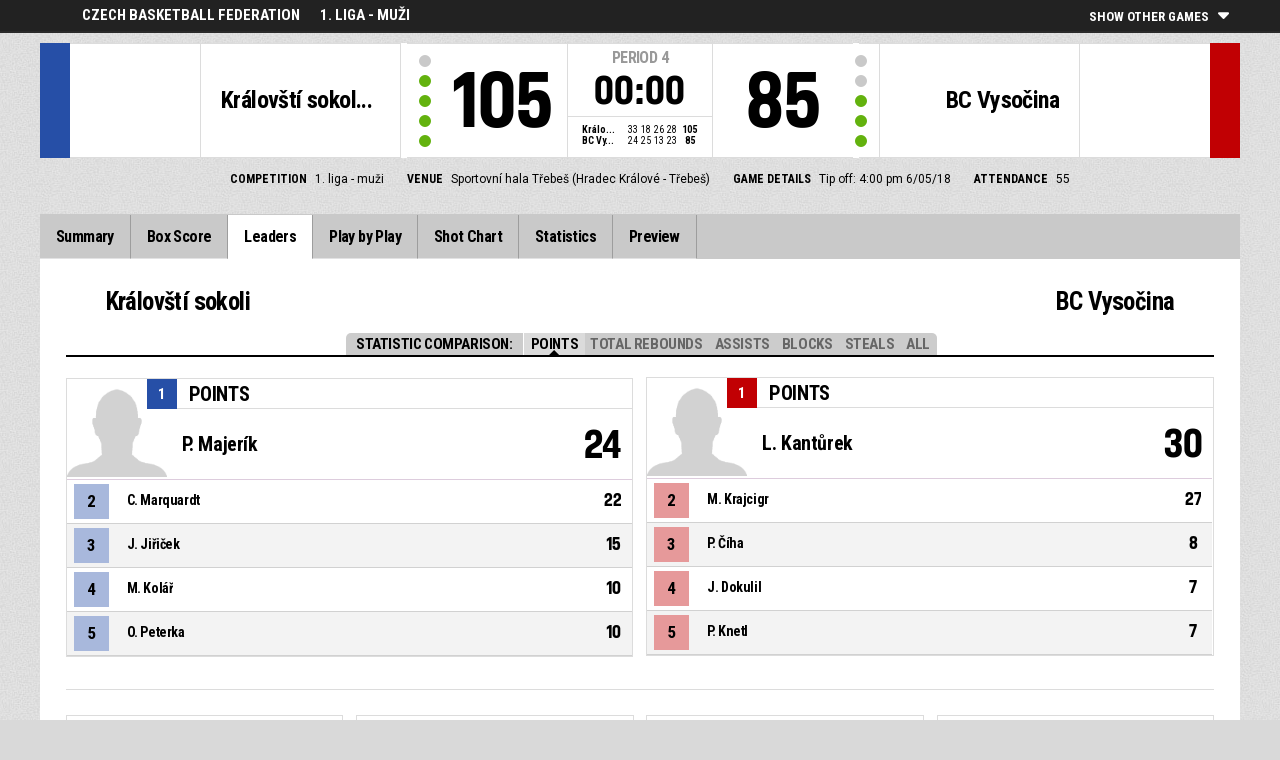

--- FILE ---
content_type: text/html
request_url: https://fibalivestats.dcd.shared.geniussports.com/u/CBFFE/872073/lds.html
body_size: 8645
content:
<!DOCTYPE html>
<!--[if lt IE 7 ]><html class="ie ie6 ltr page_comp_id_19275 page_comp_age_SENIOR page_comp_standard_TIER3 page_venue_id_16924 no_social no_languages" lang="" dir = "ltr"> <![endif]-->
<!--[if IE 7 ]><html class="ie ie7 ltr page_comp_id_19275 page_comp_age_SENIOR page_comp_standard_TIER3 page_venue_id_16924 no_social no_languages" lang="" dir = "ltr"> <![endif]-->
<!--[if IE 8 ]><html class="ie ie8 ltr page_comp_id_19275 page_comp_age_SENIOR page_comp_standard_TIER3 page_venue_id_16924 no_social no_languages" lang="" dir = "ltr"> <![endif]-->
<!--[if (gte IE 9)|!(IE)]><!--><html class="ie ltr page_comp_id_19275 page_comp_age_SENIOR page_comp_standard_TIER3 page_venue_id_16924 no_social no_languages" lang="" dir = "ltr"> <!--<![endif]-->
<head>
  <meta http-equiv="Content-Type" content="text/html; charset=utf-8">
  <title>FIBA LiveStats</title>
  <meta name="viewport" content="width=device-width, initial-scale=1, maximum-scale=1">
  <meta name = "title" property = "og:title" content = "FIBA LiveStats">
  <meta name = "description" property = "og:description" content = "Czech Basketball Federation,  1. liga - muži,  Check out the full statistics here ">
  <meta property="og:image" content="http://www.fibalivestats.com/resources/images/generic.png">
  <!--[if lt IE 9]><script language="javascript" type="text/javascript" src="/resources/js/jqplot/excanvas.min.js"></script><![endif]-->
  <meta name="twitter:card" content="summary_large_image">
  <meta name="twitter:site" content="@fibalivestats">
  <meta name="twitter:creator" content="@GeniusSports">
  <meta name="twitter:title" content="Královští sokoli v BC Vysočina">
  <meta name="twitter:description" content="Czech Basketball Federation,  1. liga - muži,  Check out the full statistics here ">
  <meta name="twitter:image" content="http://webcast.wh.sportingpulseinternational.com/share/twitter.php?matchId=872073&sport=basketball">

  <link rel="SHORTCUT ICON" href="/resources/images/icons/favicon.ico" />
  <link rel="apple-touch-icon" sizes="57x57" href="/resources/images/icons/apple-icon-57x57.png">
  <link rel="apple-touch-icon" sizes="60x60" href="/resources/images/icons/apple-icon-60x60.png">
  <link rel="apple-touch-icon" sizes="72x72" href="/resources/images/icons/apple-icon-72x72.png">
  <link rel="apple-touch-icon" sizes="76x76" href="/resources/images/icons/apple-icon-76x76.png">
  <link rel="apple-touch-icon" sizes="114x114" href="/resources/images/icons/apple-icon-114x114.png">
  <link rel="apple-touch-icon" sizes="120x120" href="/resources/images/icons/apple-icon-120x120.png">
  <link rel="apple-touch-icon" sizes="144x144" href="/resources/images/icons/apple-icon-144x144.png">
  <link rel="apple-touch-icon" sizes="152x152" href="/resources/images/icons/apple-icon-152x152.png">
  <link rel="apple-touch-icon" sizes="180x180" href="/resources/images/icons/apple-icon-180x180.png">
  <link rel="icon" type="image/png" sizes="192x192"  href="/resources/images/icons/android-icon-192x192.png">
  <link rel="icon" type="image/png" sizes="32x32" href="/resources/images/icons/favicon-32x32.png">
  <link rel="icon" type="image/png" sizes="96x96" href="/resources/images/icons/favicon-96x96.png">
  <link rel="icon" type="image/png" sizes="16x16" href="/resources/images/icons/favicon-16x16.png">

  <script type="text/javascript" src="//code.jquery.com/jquery-1.11.3.min.js"></script>
  <script language="javascript" type="text/javascript" src="/resources/js/toggleclasses_aj.js"></script>
  <script language="javascript" type="text/javascript" src="/resources/js/textfill.js"></script>
  <script language="javascript" type="text/javascript" src="/resources/js/ajload_2.js"></script>
  <script language="javascript" type="text/javascript" src="/resources/js/playerPopup.js"></script>

  <script language="javascript" type="text/javascript" src="/resources/js/flot/jquery.flot.min.js"></script>
  <script language="javascript" type="text/javascript" src="/resources/js/flot/jquery.flot.pie.min.js"></script>
  <script language="javascript" type="text/javascript" src="/resources/js/flot/jquery.flot.threshold.min.js"></script>

    <script language="javascript" type="text/javascript" src="/resources/js/aj_graphs.js"></script>
  <link href="https://fonts.googleapis.com/css?family=Roboto|Roboto+Condensed:300i,400,700&subset=cyrillic,cyrillic-ext,greek,greek-ext,latin-ext,vietnamese" rel="stylesheet">
  <link rel="stylesheet" type="text/css" href="/resources/css/5reset.css">
  <link rel="stylesheet" type="text/css" href="/resources/css/jquery.jqplot.min.css">
  <link rel="stylesheet" type="text/css" href="/resources/css/v5_layout.css">
  <link rel="stylesheet" type="text/css" href="/resources/css/v5_style.css">
  <script type="text/javascript">
    jQuery(function() {
      jQuery('.page').on('click','.playerpopup',function(event) {
        event.preventDefault();
        showPlayerDetails(jQuery(this).attr('tno'), jQuery(this).attr('pno'));
      });
    });

  jQuery(function() {

    var path = window.location.pathname;
    path = path.replace(/\/$/, "");
    path = decodeURIComponent(path);

    var url = window.location.pathname;
    var urlsplit = url.split("/").slice(-1)[0];

    jQuery("nav.menu ul li a").each(function() {
        var href = $(this).attr('href');
        if (urlsplit === href) {
            $(this).closest('li').addClass('active');
            $("nav .activeItem").text($(this).text());
        }
    });
  });
</script>  


<script type="text/javascript">
  var mobileScreen = 0;
  if(jQuery(window).width() < 991)  {
    mobileScreen = 1;
  }
</script>

<script type="text/javascript">
    var googletag = googletag || {};
    googletag.cmd = googletag.cmd || [];
    (function() {
    var gads = document.createElement('script');
    gads.async = true;
    gads.type = 'text/javascript';
    var useSSL = 'https:' == document.location.protocol;
    gads.src = (useSSL ? 'https:' : 'http:') + 
    '//www.googletagservices.com/tag/js/gpt.js';
    var node = document.getElementsByTagName('script')[0];
    node.parentNode.insertBefore(gads, node);
    })();
  if(mobileScreen)  {
    googletag.cmd.push(function() {
      googletag.defineSlot('/25819309/LiveStats_320x50_ATF', [320, 50], 'div-gpt-ad-1481123905470-2').addService(googletag.pubads());
      googletag.defineSlot('/25819309/LiveStats_320x50_BTF', [320, 50], 'div-gpt-ad-1481123905470-1').addService(googletag.pubads());
      googletag.defineSlot('/25819309/LiveStats_320x50_Midpage', [320, 50], 'div-gpt-ad-1481123905470-3').addService(googletag.pubads());
      googletag.pubads().setTargeting("admix","house_paid");
      googletag.pubads().setTargeting("sport","basketball");
      googletag.pubads().setTargeting("league_name","Czech Basketball Federation");
      googletag.pubads().collapseEmptyDivs();
      googletag.pubads().enableSingleRequest();
      googletag.enableServices();
    });
  }
  else {  
    googletag.cmd.push(function() {
      if(jQuery(window).width() >= 1280)  {
        googletag.defineSlot('/25819309/LiveStats_300x600_300x250_Summary', [[300, 600], [300, 250]], 'div-gpt-ad-1481123905470-0').addService(googletag.pubads());
      }
      googletag.defineSlot('/25819309/LiveStats_728x90_320x50_BTF', [728, 90], 'div-gpt-ad-1481123905470-1').addService(googletag.pubads());
      googletag.defineSlot('/25819309/LiveStats_970x90_728x90_320x50_ATF', [[970, 90], [728, 90]], 'div-gpt-ad-1481123905470-2').addService(googletag.pubads());
      googletag.defineSlot('/25819309/LiveStats_970x90_728x90_320x50_MidPage', [[970, 90], [728, 90]], 'div-gpt-ad-1481123905470-3').addService(googletag.pubads());
      googletag.pubads().setTargeting("admix","house_paid");
      googletag.pubads().setTargeting("sport","basketball");
      googletag.pubads().setTargeting("league_name","Czech Basketball Federation");
      googletag.pubads().collapseEmptyDivs();
      googletag.pubads().enableSingleRequest();
      googletag.enableServices();
    });
  }
    setInterval(function(){googletag.pubads().refresh();}, 30000);
</script>
<script src="https://zz.connextra.com/dcs/tagController/tag/95fb932184bd/homepage?eventId=872073" async></script>
<script>
  (function(i,s,o,g,r,a,m){i['GoogleAnalyticsObject']=r;i[r]=i[r]||function(){
  (i[r].q=i[r].q||[]).push(arguments)},i[r].l=1*new Date();a=s.createElement(o),
  m=s.getElementsByTagName(o)[0];a.async=1;a.src=g;m.parentNode.insertBefore(a,m)
  })(window,document,'script','//www.google-analytics.com/analytics.js','ga');

  ga('create', 'UA-42351184-1','fibalivestats.com');
  ga('create', 'UA-42351184-4', {'name': 'livespcom'});
  ga('set', 'dimension1', "CZ");
  ga('set', 'dimension2', "305");
  ga('set', 'dimension3', "Europe");
  ga('set', 'dimension4', "Czech Basketball Federation");
  ga('set', 'dimension5', "1. liga - muži");
  ga('set', 'dimension6', "Královští sokoli v BC Vysočina");
  ga('livespcom.set', 'dimension1', "CZ");
  ga('livespcom.set', 'dimension2', "305");
  ga('livespcom.set', 'dimension3', "Europe");
  ga('livespcom.set', 'dimension4', "Czech Basketball Federation");
  ga('livespcom.set', 'dimension5', "");
  ga('livespcom.set', 'dimension6', "Královští sokoli v BC Vysočina");
  ga('send', 'pageview');
  ga('livespcom.send', 'pageview');
  
</script>  
		<style>
div.team.team-0 > div.team-color,
.team-0 span.team-color,
.team-0-summary-leaders span.team-color,
.team-0-ts .team-stats-title ,
.team-leaders-0 .cat-name-left h6,
.team-leaders-0 .cat-lead-rest .positionNumber,
.team-0-bs .boxscore .aj_1 .playernum span,
.mini-bs-1 .boxscore .playernum span,
.team-0-person-container .aj_1 .playernum span,
.sc-team-1 .aj_1 td,
.sc-team-1 .aj_1 td.sc-p-no span,
.teamcolorbox.team1color,
.team1Lead .team1Stat,
.chart-legend .team-1-color,
.comparisongraph_color1,
.team-0 .csspie:nth-of-type(1):BEFORE, 
.team-0 .csspie:nth-of-type(1):AFTER,
.team-0.reverseChart .csspie:nth-of-type(2):BEFORE, 
.team-0.reverseChart .csspie:nth-of-type(2):AFTER,
.summarystat-team-0,
#timeline-labels .team-1 span.timeline-tip
{
	background: #264FA7;
}
div.team.team-1 > div.team-color,
.team-1 span.team-color,
.team-1-summary-leaders span.team-color,
.team-1-ts .team-stats-title ,
.team-leaders-1 .cat-name-left h6,
.team-leaders-1 .cat-lead-rest .positionNumber,
.team-1-bs .boxscore .aj_1 .playernum span,
.mini-bs-2 .boxscore .playernum span,
.team-1-person-container .aj_1 .playernum span,
.sc-team-2 .aj_1 td,
.sc-team-2 .aj_1 td.sc-p-no span,
.teamcolorbox.team2color,
.team2Lead .team2Stat,
.chart-legend .team-2-color,
.comparisongraph_color2,
.team-1 .csspie:nth-of-type(1):BEFORE, 
.team-1 .csspie:nth-of-type(1):AFTER,
.team-1.reverseChart .csspie:nth-of-type(2):BEFORE, 
.team-1.reverseChart .csspie:nth-of-type(2):AFTER,
.summarystat-team-1,
#timeline-labels .team-2 span.timeline-tip
{
	background: #C10003;
}
.white_missed, .white_made, .white_dunk, .white_goal, .white_goal_own
{
	color: #264FA7;
}
.black_missed, .black_made, .black_dunk, .black_goal, .black_goal_own
{
	color: #C10003;
}
</style>
<script type="text/javascript">
	var team_color1 = "#264FA7";
	var team_color2 = "#C10003";
</script></head>
<body class = "page_comp_id_19275 page_comp_age_SENIOR page_comp_standard_TIER3 page_venue_id_16924" >
  <div class="topBar">
    <div class="other-games-list-outer">
      <div class="other-games-list-back">l</div>
      <div id="other-games-list"></div>
      <div class="other-games-list-forward">r</div>
    </div>
    <div class="other-games-bar">
      <span id = "aj_league_logo"></span>
      <div id="leagueName">
          <span>Czech Basketball Federation</span><span id="competitionName" class="desktop-only">1. liga - muži</span>      </div>
          <a class="other-matches-control collapsed">
        <span class="expand-matches">Show Other Games</span>
        <span class="hide-matches">Hide Other Games</span>
      </a>
        </div>
  </div>
  <header>
    <!-- League Logo / Match Center -->
    <div class="row matchCenter">
      <div id="leagueLogo">
        <span id = "aj_league_logo"></span>
      </div>
      <div id="matchCenterWidget">
          <div id = "other-games-dummy" class="og-match-block" style = "display:none;">
            <div class="og-team og-home-team">
              <div class="og-home-logo og-team-logo"></div>
              <div class="og-home-name og-team-name"></div>
              <div class="og-home-score og-team-score"></div>
            </div>  
            <div class="og-divide-row">
              <div class="og-live">LIVE</div>
              <div class="og-date"></div>
              <div class="og-time"></div>
              <div class="og-final">FINAL</div>
            </div>
            <div class="og-team og-away-team">
              <div class="og-away-logo og-team-logo"></div>
              <div class="og-away-name og-team-name"></div>
              <div class="og-away-score og-team-score"></div>
            </div>
            <a href="" class="og-link"></a>
            <div class="og-live-row">
              <div class="og-periodtype"></div>
              <div class="og-period"></div>
              <div class="og-clock"></div>
            </div>
          </div>
      </div>
      <div id="leagueName">
          Czech Basketball Federation      </div>
  </div>
  <!-- Scoreboard  -->
    <div class="row scoreboard">
      <div class="hr"></div>
      <div class="team team-0">
          <div class="team-color">
              
          </div>
          <div class="team-logo">
            <span class = "id_aj_1_logoT"></span>                        
          </div>
          <div class="team-name">
            <span id ="aj_1_shortName"></span>
          </div>
          <div class="team-code">
            <span class="id_aj_1_code"></span>
          </div>
          <div class="team-score">
              <span id="aj_1_score">0</span>
          </div>
          <div id="aj_1_foulmarker" class="team-fouls fouls-0">
              <div class="foul-marker-6"></div>
              <div class="foul-marker-5"></div>
              <div class="foul-marker-4"></div>
              <div class="foul-marker-3"></div>
              <div class="foul-marker-2"></div>
              <div class="foul-marker-1"></div>
          </div>
      </div>
      <div class="clock-summary">
          <div class="period"><span class = "inRegular">PERIOD</span><span class = "inOvertime" style="display: none">OVERTIME</span>&nbsp;<span id="aj_period">&nbsp;</span></div>
          <div class="clock">
            <span id="aj_clock"></span>
          </div>
<div class="qtr-by-qtr">
              <table border="0" cellspacing="0" cellpadding="0">
                <tr>
                  <th class="score-team-code"><span id="aj_1_code"></span></th>
                  <td class="period-cell"><span id="aj_1_p1_score">&nbsp;</span></td>
                  <td class="period-cell"><span id="aj_1_p2_score">&nbsp;</span></td>
                  <td class="period-cell"><span id="aj_1_p3_score">&nbsp;</span></td>
                  <td class="period-cell"><span id="aj_1_p4_score">&nbsp;</span></td>
                  <td class="period-cell inOvertime"><span id="aj_1_ot_score">&nbsp;</span></td>
                  <th class="period-cell"><span id="aj_1_full_score">0</span></th>
                </tr>
                <tr>
                  <th class="score-team-code"><span id="aj_2_code"></span></th>
                  <td class="period-cell"><span id="aj_2_p1_score">&nbsp;</span></td>
                  <td class="period-cell"><span id="aj_2_p2_score">&nbsp;</span></td>
                  <td class="period-cell"><span id="aj_2_p3_score">&nbsp;</span></td>
                  <td class="period-cell"><span id="aj_2_p4_score">&nbsp;</span></td>
                  <td class="period-cell inOvertime"><span id="aj_2_ot_score">&nbsp;</span></td>
                  <th class="period-cell"><span id="aj_2_full_score">0</span></th>
                </tr>
              </table>
            </div>
      </div>
      <div class="team team-1">
          <div class="team-color">
              
          </div>
          <div class="team-logo">
            <span class = "id_aj_2_logoT"></span>                        
          </div>
          <div class="team-name">
            <span id ="aj_2_shortName"></span>
          </div>
          <div class="team-code">
            <span class="id_aj_2_code"></span>
          </div>
          <div class="team-score">
              <span id="aj_2_score">0</span>
          </div>
          <div id="aj_2_foulmarker" class="team-fouls fouls-0">
              <div class="foul-marker-6"></div>
              <div class="foul-marker-5"></div>
              <div class="foul-marker-4"></div>
              <div class="foul-marker-3"></div>
              <div class="foul-marker-2"></div>
              <div class="foul-marker-1"></div>
          </div>
      </div>
    </div>
    <div class="row">
      <div class="matchDetails col col-12 align-center">
                    <div class="matchDetail">
              <h6>Competition</h6>
              <p>1. liga - muži</p>
          </div>
                              <div class="matchDetail">
              <h6>Venue</h6>
              <p>Sportovní hala Třebeš (Hradec Králové - Třebeš)</p>
          </div>
                                      <div class="matchDetail">
              <h6>Game Details</h6>
              <p>Tip off: 4:00 pm  
                6/05/18</p>
          </div>
                                    <div class="matchDetail" id = "attendance-block" style = "display:none;">
              <h6>Attendance</h6>
              <p><span id = "aj_attendance"></span></p>
          </div>
                </div>
    </div>
    <!-- Top Ad -->
    <div class="row">
      <div class="bannerContainer col col-12 align-center">   <div class="ad-space-top">
                <!-- /25819309/LiveStats_970x90_728x90_320x50_ATF -->
        <!-- /25819309/LiveStats_320x50_ATF -->
        <div id='div-gpt-ad-1481123905470-2'>
            <script>
                googletag.cmd.push(function() { googletag.display('div-gpt-ad-1481123905470-2'); });
            </script>
        </div>
                </div>
      </div>
    </div>
  <!-- Nav Menu -->
    <input type="checkbox" id="navbar-checkbox" class="navbar-checkbox">
    <nav class="menu">
        <label for="navbar-checkbox" class="navbar-handle"></label>                
        <div class="activeItem"></div>
        <ul>
                <li><a href="index.html" class=""><span>Summary</span></a></li>
            <li><a href="bs.html" class=""><span>Box Score</span></a></li>
            <li><a href="lds.html" class=""><span>Leaders</span></a></li>
            <li><a href="pbp.html" class=""><span>Play by Play</span></a></li>
            <li><a href="sc.html" class=""><span>Shot Chart</span></a></li>
            <li><a href="st.html" class=""><span>Statistics</span></a></li>
                        <li><a href="p.html" class=""><span>Preview</span></a></li>
            </ul>
        <div class="navigation-extras">
                           
        </div>
   </nav>
  </header> 
  <div class="page">
      <div class="row">
        <div class="leaders-wrap">
  <div class="leaders-filter">
    <h4>Statistic Comparison:</h4>
    <a class="active-filter" data-link="sPoints">Points</a>  
    <a data-link="sRebounds">Total Rebounds</a>  
    <a data-link="sAssists">Assists</a>  
    <a data-link="sBlocks">Blocks</a>  
    <a data-link="sSteals">Steals</a>  
    <a data-link="sAll">All</a>  
  </div>
  <div class="row leaders-cols">
    <div class="team-leaders team-leaders-0 col col-6">
      <div class="team-leaders-title"><div class="bs-image"><span class = "id_aj_1_logoT"></span></div><span class = "id_aj_1_name"></span></div>
      <div class="cat-leader sPoints sAll">
        <div class="cat-title">Points</div>
        <div class="cat-image"><span id="aj_1_sPoints_1_photoBest" class="player-image"></span></div>
        <div class="cat-name">
          <div class="cat-name-left">
            <h6>1</h6>
            <div class="cat-leader-name"><span id="aj_1_sPoints_1_name">-</span></div>
          </div>
          <div class="cat-lead-num">
            <h6><span>Points</span></h6>
            <span id="aj_1_sPoints_1_tot"></span>
            <span class = "id_aj_1_logoT"></span>
          </div>
        </div>
        <div class="cat-lead-rest">
          <table>
            <tr>
              <td><div class="positionNumber"><span>2</span></div></td>
              <td><span id="aj_1_sPoints_2_name"></span></td>
              <td><span id="aj_1_sPoints_2_tot" ></span></td>
            </tr>
             <tr>
              <td><div class="positionNumber"><span>3</span></div></td>
              <td><span id="aj_1_sPoints_3_name"></span></td>
              <td><span id="aj_1_sPoints_3_tot" ></span></td>
            </tr>
            <tr>
              <td><div class="positionNumber"><span>4</span></div></td>
              <td><span id="aj_1_sPoints_4_name"></span></td>
              <td><span id="aj_1_sPoints_4_tot" ></span></td>
            </tr>
            <tr>
              <td><div class="positionNumber"><span>5</span></div></td>
              <td><span id="aj_1_sPoints_5_name"></span></td>
              <td><span id="aj_1_sPoints_5_tot" ></span></td>
            </tr>
          </table>
        </div>
      </div>
      <div class="cat-leader sRebounds sAll">
        <div class="cat-title">Total Rebounds</div>
        <div class="cat-image"><span id="aj_1_sReboundsTotal_1_photoBest" class="player-image"></span></div>
        <div class="cat-name">
          <div class="cat-name-left">
            <h6>1</h6>
            <div class="cat-leader-name"><span id="aj_1_sReboundsTotal_1_name">-</span></div>
          </div>
          <div class="cat-lead-num">
            <h6><span>Total Rebounds</span></h6>
            <span id="aj_1_sReboundsTotal_1_tot"></span>
            <span class = "id_aj_1_logoT"></span>
          </div>
        </div>
        <div class="cat-lead-rest">
          <table>
            <tr>
              <td><div class="positionNumber"><span>2</span></div></td>
              <td><span id="aj_1_sReboundsTotal_2_name"></span></td>
              <td><span id="aj_1_sReboundsTotal_2_tot" ></span></td>
            </tr>
            <tr>
              <td><div class="positionNumber"><span>3</span></div></td>
              <td><span id="aj_1_sReboundsTotal_3_name"></span></td>
              <td><span id="aj_1_sReboundsTotal_3_tot" ></span></td>
            </tr>
            <tr>
              <td><div class="positionNumber"><span>4</span></div></td>
              <td><span id="aj_1_sReboundsTotal_4_name"></span></td>
              <td><span id="aj_1_sReboundsTotal_4_tot" ></span></td>
            </tr>
            <tr>
              <td><div class="positionNumber"><span>5</span></div></td>
              <td><span id="aj_1_sReboundsTotal_5_name"></span></td>
              <td><span id="aj_1_sReboundsTotal_5_tot" ></span></td>
            </tr>
          </table>
        </div>
      </div>
      <div class="cat-leader sAssists sAll">
        <div class="cat-title">Assists</div>
        <div class="cat-image"><span id="aj_1_sAssists_1_photoBest" class="player-image"></span></div>
        <div class="cat-name">
          <div class="cat-name-left">
            <h6>1</h6>
            <div class="cat-leader-name"><span id="aj_1_sAssists_1_name">-</span></div>
          </div>
          <div class="cat-lead-num">
            <h6><span>Assists</span></h6>
            <span id="aj_1_sAssists_1_tot"></span>
            <span class = "id_aj_1_logoT"></span>
          </div>
        </div>
        <div class="cat-lead-rest">
          <table>
            <tr>
              <td><div class="positionNumber"><span>2</span></div></td>
              <td><span id="aj_1_sAssists_2_name"></span></td>
              <td><span id="aj_1_sAssists_2_tot" ></span></td>
            </tr>
            <tr>
              <td><div class="positionNumber"><span>3</span></div></td>
              <td><span id="aj_1_sAssists_3_name"></span></td>
              <td><span id="aj_1_sAssists_3_tot" ></span></td>
            </tr>
            <tr>
              <td><div class="positionNumber"><span>4</span></div></td>
              <td><span id="aj_1_sAssists_4_name"></span></td>
              <td><span id="aj_1_sAssists_4_tot" ></span></td>
            </tr>
            <tr>
              <td><div class="positionNumber"><span>5</span></div></td>
              <td><span id="aj_1_sAssists_5_name"></span></td>
              <td><span id="aj_1_sAssists_5_tot" ></span></td>
            </tr>
          </table>
        </div>
      </div>
      <div class="cat-leader sBlocks sAll">
        <div class="cat-title">Blocks</div>
        <div class="cat-image"><span id="aj_1_sBlocks_1_photoBest" class="player-image"></span></div>
        <div class="cat-name">
          <div class="cat-name-left">
            <h6>1</h6>
            <div class="cat-leader-name"><span id="aj_1_sBlocks_1_name">-</span></div>
          </div>
          <div class="cat-lead-num">
            <h6><span>Blocks</span></h6>
            <span id="aj_1_sBlocks_1_tot"></span>
            <span class = "id_aj_1_logoT"></span>
          </div>
        </div>
        <div class="cat-lead-rest">
          <table>
            <tr>
              <td><div class="positionNumber"><span>2</span></div></td>
              <td><span id="aj_1_sBlocks_2_name"></span></td>
              <td><span id="aj_1_sBlocks_2_tot" ></span></td>
            </tr>
            <tr>
              <td><div class="positionNumber"><span>3</span></div></td>
              <td><span id="aj_1_sBlocks_3_name"></span></td>
              <td><span id="aj_1_sBlocks_3_tot" ></span></td>
            </tr>
            <tr>
              <td><div class="positionNumber"><span>4</span></div></td>
              <td><span id="aj_1_sBlocks_4_name"></span></td>
              <td><span id="aj_1_sBlocks_4_tot" ></span></td>
            </tr>
            <tr>
              <td><div class="positionNumber"><span>5</span></div></td>
              <td><span id="aj_1_sBlocks_5_name"></span></td>
              <td><span id="aj_1_sBlocks_5_tot" ></span></td>
            </tr>
          </table>
        </div>
      </div>
      <div class="cat-leader sSteals sAll">
        <div class="cat-title">Steals</div>
        <div class="cat-image"><span id="aj_1_sSteals_1_photoBest" class="player-image"></span></div>
        <div class="cat-name">
          <div class="cat-name-left">
            <h6>1</h6>
            <div class="cat-leader-name"><span id="aj_1_sSteals_1_name">-</span></div>
          </div>
          <div class="cat-lead-num">
            <h6><span>Steals</span></h6>
            <span id="aj_1_sSteals_1_tot"></span>
            <span class = "id_aj_1_logoT"></span>
          </div>
        </div>
        <div class="cat-lead-rest">
          <table>
            <tr>
              <td><div class="positionNumber"><span>2</span></div></td>
              <td><span id="aj_1_sSteals_2_name"></span></td>
              <td><span id="aj_1_sSteals_2_tot" ></span></td>
            </tr>
            <tr>
              <td><div class="positionNumber"><span>3</span></div></td>
              <td><span id="aj_1_sSteals_3_name"></span></td>
              <td><span id="aj_1_sSteals_3_tot" ></span></td>
            </tr>
            <tr>
              <td><div class="positionNumber"><span>4</span></div></td>
              <td><span id="aj_1_sSteals_4_name"></span></td>
              <td><span id="aj_1_sSteals_4_tot" ></span></td>
            </tr>
            <tr>
              <td><div class="positionNumber"><span>5</span></div></td>
              <td><span id="aj_1_sSteals_5_name"></span></td>
              <td><span id="aj_1_sSteals_5_tot" ></span></td>
            </tr>
          </table>
        </div>
      </div>
    </div>
    <div class="team-leaders team-leaders-1 col col-6">
      <div class="team-leaders-title"><div class="bs-image"><span class = "id_aj_2_logoT"></span></div><span class = "id_aj_2_name"></span></div>    
      <div class="cat-leader sPoints sAll">
        <div class="cat-title">Points</div>
        <div class="cat-image"><span id="aj_2_sPoints_1_photoBest" class="player-image"></span></div>
        <div class="cat-name">
          <div class="cat-name-left">
            <h6>1</h6>
            <div class="cat-leader-name"><span id="aj_2_sPoints_1_name">-</span></div>
          </div>
          <div class="cat-lead-num">
            <h6><span>Points</span></h6>
            <span id="aj_2_sPoints_1_tot"></span>
            <span class = "id_aj_2_logoT"></span>
          </div>
        </div>
        <div class="cat-lead-rest">
          <table>
            <tr>
              <td><div class="positionNumber"><span>2</span></div></td>
              <td><span id="aj_2_sPoints_2_name"></span></td>
              <td><span id="aj_2_sPoints_2_tot" ></span></td>
            </tr>
            <tr>
              <td><div class="positionNumber"><span>3</span></div></td>
              <td><span id="aj_2_sPoints_3_name"></span></td>
              <td><span id="aj_2_sPoints_3_tot" ></span></td>
            </tr>
            <tr>
              <td><div class="positionNumber"><span>4</span></div></td>
              <td><span id="aj_2_sPoints_4_name"></span></td>
              <td><span id="aj_2_sPoints_4_tot" ></span></td>
            </tr>
            <tr>
              <td><div class="positionNumber"><span>5</span></div></td>
              <td><span id="aj_2_sPoints_5_name"></span></td>
              <td><span id="aj_2_sPoints_5_tot" ></span></td>
            </tr>
          </table>
        </div>
      </div>
      <div class="cat-leader sRebounds sAll">
        <div class="cat-title">Total Rebounds</div>
        <div class="cat-image"><span id="aj_2_sReboundsTotal_1_photoBest" class="player-image"></span></div>
        <div class="cat-name">
          <div class="cat-name-left">
            <h6>1</h6>
            <div class="cat-leader-name"><span id="aj_2_sReboundsTotal_1_name">-</span></div>
          </div>
          <div class="cat-lead-num">
            <h6><span>Total Rebounds</span></h6>
            <span id="aj_2_sReboundsTotal_1_tot"></span>
            <span class = "id_aj_2_logoT"></span>
          </div>
        </div>
        <div class="cat-lead-rest">
          <table>
            <tr>
              <td><div class="positionNumber"><span>2</span></div></td>
              <td><span id="aj_2_sReboundsTotal_2_name"></span></td>
              <td><span id="aj_2_sReboundsTotal_2_tot" ></span></td>
            </tr>
            <tr>
              <td><div class="positionNumber"><span>3</span></div></td>
              <td><span id="aj_2_sReboundsTotal_3_name"></span></td>
              <td><span id="aj_2_sReboundsTotal_3_tot" ></span></td>
            </tr>
            <tr>
              <td><div class="positionNumber"><span>4</span></div></td>
              <td><span id="aj_2_sReboundsTotal_4_name"></span></td>
              <td><span id="aj_2_sReboundsTotal_4_tot" ></span></td>
            </tr>
            <tr>
              <td><div class="positionNumber"><span>5</span></div></td>
              <td><span id="aj_2_sReboundsTotal_5_name"></span></td>
              <td><span id="aj_2_sReboundsTotal_5_tot" ></span></td>
            </tr>
          </table>
        </div>
      </div>
      <div class="cat-leader sAssists sAll">
        <div class="cat-title">Assists</div>
        <div class="cat-image"><span id="aj_2_sAssists_1_photoBest" class="player-image"></span></div>
        <div class="cat-name">
          <div class="cat-name-left">
            <h6>1</h6>
            <div class="cat-leader-name"><span id="aj_2_sAssists_1_name">-</span></div>
          </div>
          <div class="cat-lead-num">
            <h6><span>Assists</span></h6>
            <span id="aj_2_sAssists_1_tot"></span>
            <span class = "id_aj_2_logoT"></span>
          </div>
        </div>
        <div class="cat-lead-rest">
          <table>
            <tr>
              <td><div class="positionNumber"><span>2</span></div></td>
              <td><span id="aj_2_sAssists_2_name"></span></td>
              <td><span id="aj_2_sAssists_2_tot" ></span></td>
            </tr>
            <tr>
              <td><div class="positionNumber"><span>3</span></div></td>
              <td><span id="aj_2_sAssists_3_name"></span></td>
              <td><span id="aj_2_sAssists_3_tot" ></span></td>
            </tr>
            <tr>
              <td><div class="positionNumber"><span>4</span></div></td>
              <td><span id="aj_2_sAssists_4_name"></span></td>
              <td><span id="aj_2_sAssists_4_tot" ></span></td>
            </tr>
            <tr>
              <td><div class="positionNumber"><span>5</span></div></td>
              <td><span id="aj_2_sAssists_5_name"></span></td>
              <td><span id="aj_2_sAssists_5_tot" ></span></td>
            </tr>
          </table>
        </div>
      </div>
      <div class="cat-leader sBlocks sAll">
        <div class="cat-title">Blocks</div>
        <div class="cat-image"><span id="aj_2_sBlocks_1_photoBest" class="player-image"></span></div>
        <div class="cat-name">
          <div class="cat-name-left">
            <h6>1</h6>
            <div class="cat-leader-name"><span id="aj_2_sBlocks_1_name">-</span></div>
          </div>
          <div class="cat-lead-num">
            <h6><span>Blocks</span></h6>
            <span id="aj_2_sBlocks_1_tot"></span>
            <span class = "id_aj_2_logoT"></span>
          </div>
        </div>
        <div class="cat-lead-rest">
          <table>
            <tr>
              <td><div class="positionNumber"><span>2</span></div></td>
              <td><span id="aj_2_sBlocks_2_name"></span></td>
              <td><span id="aj_2_sBlocks_2_tot" ></span></td>
            </tr>
            <tr>
              <td><div class="positionNumber"><span>3</span></div></td>
              <td><span id="aj_2_sBlocks_3_name"></span></td>
              <td><span id="aj_2_sBlocks_3_tot" ></span></td>
            </tr>
            <tr>
              <td><div class="positionNumber"><span>4</span></div></td>
              <td><span id="aj_2_sBlocks_4_name"></span></td>
              <td><span id="aj_2_sBlocks_4_tot" ></span></td>
            </tr>
            <tr>
              <td><div class="positionNumber"><span>5</span></div></td>
              <td><span id="aj_2_sBlocks_5_name"></span></td>
              <td><span id="aj_2_sBlocks_5_tot" ></span></td>
            </tr>
          </table>
        </div>
      </div>
      <div class="cat-leader sSteals sAll">
        <div class="cat-title">Steals</div>
        <div class="cat-image"><span id="aj_2_sSteals_1_photoBest" class="player-image"></span></div>
        <div class="cat-name">
          <div class="cat-name-left">
            <h6>1</h6>
            <div class="cat-leader-name"><span id="aj_2_sSteals_1_name">-</span></div>
          </div>
          <div class="cat-lead-num">
            <h6><span>Steals</span></h6>
            <span id="aj_2_sSteals_1_tot"></span>
            <span class = "id_aj_2_logoT"></span>
          </div>
        </div>
        <div class="cat-lead-rest">
          <table>
            <tr>
              <td><div class="positionNumber"><span>2</span></div></td>
              <td><span id="aj_2_sSteals_2_name"></span></td>
              <td><span id="aj_2_sSteals_2_tot" ></span></td>
            </tr>
            <tr>
              <td><div class="positionNumber"><span>3</span></div></td>
              <td><span id="aj_2_sSteals_3_name"></span></td>
              <td><span id="aj_2_sSteals_3_tot" ></span></td>
            </tr>
            <tr>
              <td><div class="positionNumber"><span>4</span></div></td>
              <td><span id="aj_2_sSteals_4_name"></span></td>
              <td><span id="aj_2_sSteals_4_tot" ></span></td>
            </tr>
            <tr>
              <td><div class="positionNumber"><span>5</span></div></td>
              <td><span id="aj_2_sSteals_5_name"></span></td>
              <td><span id="aj_2_sSteals_5_tot" ></span></td>
            </tr>
          </table>
        </div>
    </div>
    </div>
  </div>
  <div class="row leaders-combined">
    <div class="col col-3">
      <div class="cat-title">Points</div>
      <table id="sPointsCombined" class="leaders-combined-table">
        <tr>
          <td><span class="id_aj_1_sPoints_1_photoT"></span></td>
          <td><span class="id_aj_1_logoT"></span></td>
          <td><span class="id_aj_1_name"></span></td>
          <td><span class="id_aj_1_sPoints_1_shirtNumber" ></span><span class="dot">.</span></td>
          <td><span class="id_aj_1_sPoints_1_name"></span></td>
          <td><span class="id_aj_1_sPoints_1_tot" ></span></td>
        </tr>
        <tr>
          <td><span class="id_aj_1_sPoints_2_photoT"></span></td>
          <td><span class="id_aj_1_logoT"></span></td>
          <td><span class="id_aj_1_name"></span></td>
          <td><span class="id_aj_1_sPoints_2_shirtNumber" ></span><span class="dot">.</span></td>
          <td><span class="id_aj_1_sPoints_2_name"></span></td>
          <td><span class="id_aj_1_sPoints_2_tot" ></span></td>
        </tr>
        <tr>
          <td><span class="id_aj_1_sPoints_3_photoT"></span></td>
          <td><span class="id_aj_1_logoT"></span></td>
          <td><span class="id_aj_1_name"></span></td>
          <td><span class="id_aj_1_sPoints_3_shirtNumber" ></span><span class="dot">.</span></td>
          <td><span class="id_aj_1_sPoints_3_name"></span></td>
          <td><span class="id_aj_1_sPoints_3_tot" ></span></td>
        </tr>
        <tr>
          <td><span class="id_aj_1_sPoints_4_photoT"></span></td>
          <td><span class="id_aj_1_logoT"></span></td>
          <td><span class="id_aj_1_name"></span></td>
          <td><span class="id_aj_1_sPoints_4_shirtNumber" ></span><span class="dot">.</span></td>
          <td><span class="id_aj_1_sPoints_4_name"></span></td>
          <td><span class="id_aj_1_sPoints_4_tot" ></span></td>
        </tr>
        <tr>
          <td><span class="id_aj_1_sPoints_5_photoT"></span></td>
          <td><span class="id_aj_1_logoT"></span></td>
          <td><span class="id_aj_1_name"></span></td>
          <td><span class="id_aj_1_sPoints_5_shirtNumber" ></span><span class="dot">.</span></td>
          <td><span class="id_aj_1_sPoints_5_name"></span></td>
          <td><span class="id_aj_1_sPoints_5_tot" ></span></td>
        </tr>
        <tr>
          <td><span class="id_aj_2_sPoints_1_photoT"></span></td>
          <td><span class="id_aj_2_logoT"></span></td>
          <td><span class="id_aj_2_name"></span></td>
          <td><span class="id_aj_2_sPoints_1_shirtNumber" ></span><span class="dot">.</span></td>
          <td><span class="id_aj_2_sPoints_1_name"></span></td>
          <td><span class="id_aj_2_sPoints_1_tot" ></span></td>
        </tr>
        <tr>
          <td><span class="id_aj_2_sPoints_2_photoT"></span></td>
          <td><span class="id_aj_2_logoT"></span></td>
          <td><span class="id_aj_2_name"></span></td>
          <td><span class="id_aj_2_sPoints_2_shirtNumber" ></span><span class="dot">.</span></td>
          <td><span class="id_aj_2_sPoints_2_name"></span></td>
          <td><span class="id_aj_2_sPoints_2_tot" ></span></td>
        </tr>
        <tr>
          <td><span class="id_aj_2_sPoints_3_photoT"></span></td>
          <td><span class="id_aj_2_logoT"></span></td>
          <td><span class="id_aj_2_name"></span></td>
          <td><span class="id_aj_2_sPoints_3_shirtNumber" ></span><span class="dot">.</span></td>
          <td><span class="id_aj_2_sPoints_3_name"></span></td>
          <td><span class="id_aj_2_sPoints_3_tot" ></span></td>
        </tr>
        <tr>
          <td><span class="id_aj_2_sPoints_4_photoT"></span></td>
          <td><span class="id_aj_2_logoT"></span></td>
          <td><span class="id_aj_2_name"></span></td>
          <td><span class="id_aj_2_sPoints_4_shirtNumber" ></span><span class="dot">.</span></td>
          <td><span class="id_aj_2_sPoints_4_name"></span></td>
          <td><span class="id_aj_2_sPoints_4_tot" ></span></td>
        </tr>
        <tr>
          <td><span class="id_aj_2_sPoints_5_photoT"></span></td>
          <td><span class="id_aj_2_logoT"></span></td>
          <td><span class="id_aj_2_name"></span></td>
          <td><span class="id_aj_2_sPoints_5_shirtNumber" ></span><span class="dot">.</span></td>
          <td><span class="id_aj_2_sPoints_5_name"></span></td>
          <td><span class="id_aj_2_sPoints_5_tot" ></span></td>
        </tr>
      </table>
    </div> 
    <div class="col col-3">
      <div class="cat-title">Total Rebounds</div>
      <table id="sReboundsTotalCombined" class="leaders-combined-table">
        <tr>
          <td><span class="id_aj_1_sReboundsTotal_1_photoT"></span></td>
          <td><span class="id_aj_1_logoT"></span></td>
          <td><span class="id_aj_1_name"></span></td>
          <td><span class="id_aj_1_sReboundsTotal_1_shirtNumber" ></span><span class="dot">.</span></td>
          <td><span class="id_aj_1_sReboundsTotal_1_name"></span></td>
          <td><span class="id_aj_1_sReboundsTotal_1_tot" ></span></td>
        </tr>
        <tr>
          <td><span class="id_aj_1_sReboundsTotal_2_photoT"></span></td>
          <td><span class="id_aj_1_logoT"></span></td>
          <td><span class="id_aj_1_name"></span></td>
          <td><span class="id_aj_1_sReboundsTotal_2_shirtNumber" ></span><span class="dot">.</span></td>
          <td><span class="id_aj_1_sReboundsTotal_2_name"></span></td>
          <td><span class="id_aj_1_sReboundsTotal_2_tot" ></span></td>
        </tr>
        <tr>
          <td><span class="id_aj_1_sReboundsTotal_3_photoT"></span></td>
          <td><span class="id_aj_1_logoT"></span></td>
          <td><span class="id_aj_1_name"></span></td>
          <td><span class="id_aj_1_sReboundsTotal_3_shirtNumber" ></span><span class="dot">.</span></td>
          <td><span class="id_aj_1_sReboundsTotal_3_name"></span></td>
          <td><span class="id_aj_1_sReboundsTotal_3_tot" ></span></td>
        </tr>
        <tr>
          <td><span class="id_aj_1_sReboundsTotal_4_photoT"></span></td>
          <td><span class="id_aj_1_logoT"></span></td>
          <td><span class="id_aj_1_name"></span></td>
          <td><span class="id_aj_1_sReboundsTotal_4_shirtNumber" ></span><span class="dot">.</span></td>
          <td><span class="id_aj_1_sReboundsTotal_4_name"></span></td>
          <td><span class="id_aj_1_sReboundsTotal_4_tot" ></span></td>
        </tr>
        <tr>
          <td><span class="id_aj_1_sReboundsTotal_5_photoT"></span></td>
          <td><span class="id_aj_1_logoT"></span></td>
          <td><span class="id_aj_1_name"></span></td>
          <td><span class="id_aj_1_sReboundsTotal_5_shirtNumber" ></span><span class="dot">.</span></td>
          <td><span class="id_aj_1_sReboundsTotal_5_name"></span></td>
          <td><span class="id_aj_1_sReboundsTotal_5_tot" ></span></td>
        </tr>
        <tr>
          <td><span class="id_aj_2_sReboundsTotal_1_photoT"></span></td>
          <td><span class="id_aj_2_logoT"></span></td>
          <td><span class="id_aj_2_name"></span></td>
          <td><span class="id_aj_2_sReboundsTotal_1_shirtNumber" ></span><span class="dot">.</span></td>
          <td><span class="id_aj_2_sReboundsTotal_1_name"></span></td>
          <td><span class="id_aj_2_sReboundsTotal_1_tot" ></span></td>
        </tr>
        <tr>
          <td><span class="id_aj_2_sReboundsTotal_2_photoT"></span></td>
          <td><span class="id_aj_2_logoT"></span></td>
          <td><span class="id_aj_2_name"></span></td>
          <td><span class="id_aj_2_sReboundsTotal_2_shirtNumber" ></span><span class="dot">.</span></td>
          <td><span class="id_aj_2_sReboundsTotal_2_name"></span></td>
          <td><span class="id_aj_2_sReboundsTotal_2_tot" ></span></td>
        </tr>
        <tr>
          <td><span class="id_aj_2_sReboundsTotal_3_photoT"></span></td>
          <td><span class="id_aj_2_logoT"></span></td>
          <td><span class="id_aj_2_name"></span></td>
          <td><span class="id_aj_2_sReboundsTotal_3_shirtNumber" ></span><span class="dot">.</span></td>
          <td><span class="id_aj_2_sReboundsTotal_3_name"></span></td>
          <td><span class="id_aj_2_sReboundsTotal_3_tot" ></span></td>
        </tr>
        <tr>
          <td><span class="id_aj_2_sReboundsTotal_4_photoT"></span></td>
          <td><span class="id_aj_2_logoT"></span></td>
          <td><span class="id_aj_2_name"></span></td>
          <td><span class="id_aj_2_sReboundsTotal_4_shirtNumber" ></span><span class="dot">.</span></td>
          <td><span class="id_aj_2_sReboundsTotal_4_name"></span></td>
          <td><span class="id_aj_2_sReboundsTotal_4_tot" ></span></td>
        </tr>
        <tr>
          <td><span class="id_aj_2_sReboundsTotal_5_photoT"></span></td>
          <td><span class="id_aj_2_logoT"></span></td>
          <td><span class="id_aj_2_name"></span></td>
          <td><span class="id_aj_2_sReboundsTotal_5_shirtNumber" ></span><span class="dot">.</span></td>
          <td><span class="id_aj_2_sReboundsTotal_5_name"></span></td>
          <td><span class="id_aj_2_sReboundsTotal_5_tot" ></span></td>
        </tr>
      </table>
    </div> 
    <div class="col col-3">
      <div class="cat-title">Assists</div>
      <table id="sAssistsCombined" class="leaders-combined-table">
        <tr>
          <td><span class="id_aj_1_sAssists_1_photoT"></span></td>
          <td><span class="id_aj_1_logoT"></span></td>
          <td><span class="id_aj_1_name"></span></td>
          <td><span class="id_aj_1_sAssists_1_shirtNumber" ></span><span class="dot">.</span></td>
          <td><span class="id_aj_1_sAssists_1_name"></span></td>
          <td><span class="id_aj_1_sAssists_1_tot" ></span></td>
        </tr>
        <tr>
          <td><span class="id_aj_1_sAssists_2_photoT"></span></td>
          <td><span class="id_aj_1_logoT"></span></td>
          <td><span class="id_aj_1_name"></span></td>
          <td><span class="id_aj_1_sAssists_2_shirtNumber" ></span><span class="dot">.</span></td>
          <td><span class="id_aj_1_sAssists_2_name"></span></td>
          <td><span class="id_aj_1_sAssists_2_tot" ></span></td>
        </tr>
        <tr>
          <td><span class="id_aj_1_sAssists_3_photoT"></span></td>
          <td><span class="id_aj_1_logoT"></span></td>
          <td><span class="id_aj_1_name"></span></td>
          <td><span class="id_aj_1_sAssists_3_shirtNumber" ></span><span class="dot">.</span></td>
          <td><span class="id_aj_1_sAssists_3_name"></span></td>
          <td><span class="id_aj_1_sAssists_3_tot" ></span></td>
        </tr>
        <tr>
          <td><span class="id_aj_1_sAssists_4_photoT"></span></td>
          <td><span class="id_aj_1_logoT"></span></td>
          <td><span class="id_aj_1_name"></span></td>
          <td><span class="id_aj_1_sAssists_4_shirtNumber" ></span><span class="dot">.</span></td>
          <td><span class="id_aj_1_sAssists_4_name"></span></td>
          <td><span class="id_aj_1_sAssists_4_tot" ></span></td>
        </tr>
        <tr>
          <td><span class="id_aj_1_sAssists_5_photoT"></span></td>
          <td><span class="id_aj_1_logoT"></span></td>
          <td><span class="id_aj_1_name"></span></td>
          <td><span class="id_aj_1_sAssists_5_shirtNumber" ></span><span class="dot">.</span></td>
          <td><span class="id_aj_1_sAssists_5_name"></span></td>
          <td><span class="id_aj_1_sAssists_5_tot" ></span></td>
        </tr>
        <tr>
          <td><span class="id_aj_2_sAssists_1_photoT"></span></td>
          <td><span class="id_aj_2_logoT"></span></td>
          <td><span class="id_aj_2_name"></span></td>
          <td><span class="id_aj_2_sAssists_1_shirtNumber" ></span><span class="dot">.</span></td>
          <td><span class="id_aj_2_sAssists_1_name"></span></td>
          <td><span class="id_aj_2_sAssists_1_tot" ></span></td>
        </tr>
        <tr>
          <td><span class="id_aj_2_sAssists_2_photoT"></span></td>
          <td><span class="id_aj_2_logoT"></span></td>
          <td><span class="id_aj_2_name"></span></td>
          <td><span class="id_aj_2_sAssists_2_shirtNumber" ></span><span class="dot">.</span></td>
          <td><span class="id_aj_2_sAssists_2_name"></span></td>
          <td><span class="id_aj_2_sAssists_2_tot" ></span></td>
        </tr>
        <tr>
          <td><span class="id_aj_2_sAssists_3_photoT"></span></td>
          <td><span class="id_aj_2_logoT"></span></td>
          <td><span class="id_aj_2_name"></span></td>
          <td><span class="id_aj_2_sAssists_3_shirtNumber" ></span><span class="dot">.</span></td>
          <td><span class="id_aj_2_sAssists_3_name"></span></td>
          <td><span class="id_aj_2_sAssists_3_tot" ></span></td>
        </tr>
        <tr>
          <td><span class="id_aj_2_sAssists_4_photoT"></span></td>
          <td><span class="id_aj_2_logoT"></span></td>
          <td><span class="id_aj_2_name"></span></td>
          <td><span class="id_aj_2_sAssists_4_shirtNumber" ></span><span class="dot">.</span></td>
          <td><span class="id_aj_2_sAssists_4_name"></span></td>
          <td><span class="id_aj_2_sAssists_4_tot" ></span></td>
        </tr>
        <tr>
          <td><span class="id_aj_2_sAssists_5_photoT"></span></td>
          <td><span class="id_aj_2_logoT"></span></td>
          <td><span class="id_aj_2_name"></span></td>
          <td><span class="id_aj_2_sAssists_5_shirtNumber" ></span><span class="dot">.</span></td>
          <td><span class="id_aj_2_sAssists_5_name"></span></td>
          <td><span class="id_aj_2_sAssists_5_tot" ></span></td>
        </tr>
      </table>
    </div> 
    <div class="col col-3">
      <div class="cat-title">Blocks</div>
      <table id="sBlocksCombined" class="leaders-combined-table">
        <tr>
          <td><span class="id_aj_1_sBlocks_1_photoT"></span></td>
          <td><span class="id_aj_1_logoT"></span></td>
          <td><span class="id_aj_1_name"></span></td>
          <td><span class="id_aj_1_sBlocks_1_shirtNumber" ></span><span class="dot">.</span></td>
          <td><span class="id_aj_1_sBlocks_1_name"></span></td>
          <td><span class="id_aj_1_sBlocks_1_tot" ></span></td>
        </tr>
        <tr>
          <td><span class="id_aj_1_sBlocks_2_photoT"></span></td>
          <td><span class="id_aj_1_logoT"></span></td>
          <td><span class="id_aj_1_name"></span></td>
          <td><span class="id_aj_1_sBlocks_2_shirtNumber" ></span><span class="dot">.</span></td>
          <td><span class="id_aj_1_sBlocks_2_name"></span></td>
          <td><span class="id_aj_1_sBlocks_2_tot" ></span></td>
        </tr>
        <tr>
          <td><span class="id_aj_1_sBlocks_3_photoT"></span></td>
          <td><span class="id_aj_1_logoT"></span></td>
          <td><span class="id_aj_1_name"></span></td>
          <td><span class="id_aj_1_sBlocks_3_shirtNumber" ></span><span class="dot">.</span></td>
          <td><span class="id_aj_1_sBlocks_3_name"></span></td>
          <td><span class="id_aj_1_sBlocks_3_tot" ></span></td>
        </tr>
        <tr>
          <td><span class="id_aj_1_sBlocks_4_photoT"></span></td>
          <td><span class="id_aj_1_logoT"></span></td>
          <td><span class="id_aj_1_name"></span></td>
          <td><span class="id_aj_1_sBlocks_4_shirtNumber" ></span><span class="dot">.</span></td>
          <td><span class="id_aj_1_sBlocks_4_name"></span></td>
          <td><span class="id_aj_1_sBlocks_4_tot" ></span></td>
        </tr>
        <tr>
          <td><span class="id_aj_1_sBlocks_5_photoT"></span></td>
          <td><span class="id_aj_1_logoT"></span></td>
          <td><span class="id_aj_1_name"></span></td>
          <td><span class="id_aj_1_sBlocks_5_shirtNumber" ></span><span class="dot">.</span></td>
          <td><span class="id_aj_1_sBlocks_5_name"></span></td>
          <td><span class="id_aj_1_sBlocks_5_tot" ></span></td>
        </tr>
        <tr>
          <td><span class="id_aj_2_sBlocks_1_photoT"></span></td>
          <td><span class="id_aj_2_logoT"></span></td>
          <td><span class="id_aj_2_name"></span></td>
          <td><span class="id_aj_2_sBlocks_1_shirtNumber" ></span><span class="dot">.</span></td>
          <td><span class="id_aj_2_sBlocks_1_name"></span></td>
          <td><span class="id_aj_2_sBlocks_1_tot" ></span></td>
        </tr>
        <tr>
          <td><span class="id_aj_2_sBlocks_2_photoT"></span></td>
          <td><span class="id_aj_2_logoT"></span></td>
          <td><span class="id_aj_2_name"></span></td>
          <td><span class="id_aj_2_sBlocks_2_shirtNumber" ></span><span class="dot">.</span></td>
          <td><span class="id_aj_2_sBlocks_2_name"></span></td>
          <td><span class="id_aj_2_sBlocks_2_tot" ></span></td>
        </tr>
        <tr>
          <td><span class="id_aj_2_sBlocks_3_photoT"></span></td>
          <td><span class="id_aj_2_logoT"></span></td>
          <td><span class="id_aj_2_name"></span></td>
          <td><span class="id_aj_2_sBlocks_3_shirtNumber" ></span><span class="dot">.</span></td>
          <td><span class="id_aj_2_sBlocks_3_name"></span></td>
          <td><span class="id_aj_2_sBlocks_3_tot" ></span></td>
        </tr>
        <tr>
          <td><span class="id_aj_2_sBlocks_4_photoT"></span></td>
          <td><span class="id_aj_2_logoT"></span></td>
          <td><span class="id_aj_2_name"></span></td>
          <td><span class="id_aj_2_sBlocks_4_shirtNumber" ></span><span class="dot">.</span></td>
          <td><span class="id_aj_2_sBlocks_4_name"></span></td>
          <td><span class="id_aj_2_sBlocks_4_tot" ></span></td>
        </tr>
        <tr>
          <td><span class="id_aj_2_sBlocks_5_photoT"></span></td>
          <td><span class="id_aj_2_logoT"></span></td>
          <td><span class="id_aj_2_name"></span></td>
          <td><span class="id_aj_2_sBlocks_5_shirtNumber" ></span><span class="dot">.</span></td>
          <td><span class="id_aj_2_sBlocks_5_name"></span></td>
          <td><span class="id_aj_2_sBlocks_5_tot" ></span></td>
        </tr>
      </table>
    </div>  
  </div>  
</div>

<script>
  jQuery(function() {

    jQuery(".leaders-filter a").click(function(e) {
        e.preventDefault();
        jQuery('.cat-leader').hide();
        jQuery('.cat-leader.' + jQuery(this).data('link')).show();
        jQuery(".leaders-filter a").removeClass('active-filter');
        jQuery(this).addClass('active-filter');
    });

  });

    function sortData(element) {
        // Read table body node.
        var tableData = document.getElementById(element).getElementsByTagName('tbody').item(0);

        // Read table row nodes.
        var rowData = tableData.getElementsByTagName('tr'); 

        for(var i = 0; i < rowData.length - 1; i++) {
            for(var j = 0; j < rowData.length - (i + 1); j++) {

                //Swap row nodes if short condition matches
                if(parseInt(rowData.item(j).getElementsByTagName('td').item(0).innerHTML) > parseInt(rowData.item(j+1).getElementsByTagName('td').item(2).innerHTML)) {
                    tableData.insertBefore(rowData.item(j+1),rowData.item(j));
                }
            }
        }
    }  
</script>
<footer>
	<div class="row">
          <div class="ad-space-bottom col col-9 desktop-only">
                        <!-- /25819309/LiveStats_728x90_320x50_BTF -->
            <div id='div-gpt-ad-1481123905470-1' style='height:90px; width:728px;'>
                <script>
                    googletag.cmd.push(function() { googletag.display('div-gpt-ad-1481123905470-1'); });
                </script>
            </div>

                    </div>
	  	<div class="footer-logos col col-3">
	  		<h4>Brought To You By</h4>
          <a href="http://www.fiba.com/" class="fiba-logo">FIBA</a>
    	    <a href="http://www.geniussports.com/" class="gsg-logo">Genius Sports Group</a>
      </div>
      <div class="copyright col-12">
          &copy; Genius Sports Group 2018. <a href="http://www.geniussports.com/contact/">Content responsibility of website administrators. For advertising or data feed enquiries, please click here</a>
      </div>
	</div>
</footer>
      </div>
  </div>
<div id="disable-match">
    <div id="disable-match-message">We are sorry<p>Genius Sports apologises that due to technical difficulties the webcast for this match is not available.</p></div>
</div>
<div id="overlay"></div>
<div id="pop-player">
  <div class="pop-header">Individual Statistics</div>
  <div class="pop-top-wrap">
    <div class="pop-top">
      <div id="pop-player-name"></div>
    </div>
    <div id="pop-player-image"></div>
    <div class="pop-logo-wrap"><div id="pop-player-logo"></div></div>
    <div id="pop-player-teamname"></div>
  </div>
  <div class="pop-divide">Game Statistics</div>
  <div id="pop-game-stats">  
    <div class="pop-stat-wrap" id="pop-player-mins"><span class='pop-stat'></span><span class='pop-stat-name'>Mins</span></div>
    <div class="pop-stat-wrap" id="pop-player-pts"><span class='pop-stat'></span><span class='pop-stat-name'>Pts</span></div>
    <div class="pop-stat-wrap" id="pop-player-reb"><span class='pop-stat'></span><span class='pop-stat-name'>REB</span></div>
    <div class="pop-stat-wrap" id="pop-player-ast"><span class='pop-stat'></span><span class='pop-stat-name'>AST</span></div>

  </div>
  <div class="pop-divide">Competition Statistics</div>
  <div id="pop-averages">
    <div class="pop-stat-wrap" id="pop-player-avg-mins"><span class='pop-stat'></span><span class='pop-stat-name'>Min</span></div>
    <div class="pop-stat-wrap" id="pop-player-avg-pts"><span class='pop-stat'></span><span class='pop-stat-name'>PTS</span></div>
    <div class="pop-stat-wrap" id="pop-player-avg-reb"><span class='pop-stat'></span><span class='pop-stat-name'>REB</span></div>
    <div class="pop-stat-wrap" id="pop-player-avg-ast"><span class='pop-stat'></span><span class='pop-stat-name'>AST</span></div>
  </div>
  <div id="pop-player-url"><a href='' target='_blank'>View Full Profile</a></div>
  <a href="#ASFSK" id="close">x</a>
</div>
<script>
    jQuery("#close").click(function() {
      jQuery("#pop-player").fadeOut(500);
       jQuery("#overlay").fadeOut(500);
    });
    jQuery("#overlay").click(function() {
      jQuery("#pop-player").fadeOut(500);
      jQuery("#overlay").fadeOut(500);
    });
    jQuery("div.langchoosewrap select").change(function() {
      window.location = jQuery(this).find("option:selected").val();
    });

    var lexicon = {
        "game.start" : "Game Start",
        "game.end" : "Game End",
        "period.start" : "Period Start",
        "period.end" : "Period End",
        "2pt" : "2pt",
        "2pt.dunk" : "2pt dunk",
        "2pt.layup" : "2pt lay up",
        "2pt.fadeaway" : "2pt fade away",
        "2pt.tipin" : "2pt tip in",
        "2pt.jumpshot" : "2pt jump shot",
        "2pt.alleyoop" : "2pt alley oop",
        "2pt.drivinglayup" : "2pt driving layup",
        "2pt.hookshot" : "2pt hookshot",
        "2pt.floatingjumpshot" : "2pt floating jump shot",
        "2pt.stepbackjumpshot" : "2pt step back jump shot",
        "2pt.pullupjumpshot" : "2pt pull up jump shot",
        "2pt.turnaroundjumpshot" : "2pt turn around jump shot",
        "3pt" : "3pt jump shot",
        "3pt.fadeaway" : "3pt fade away",
        "3pt.jumpshot" : "3pt jump shot",
        "3pt.drivinglayup" : "3pt driving layup",
        "3pt.hookshot" : "3pt hook shot",
        "3pt.floatingjumpshot" : "3pt floating jump shot",
        "3pt.stepbackjumpshot" : "3pt step back jump shot",
        "3pt.pullupjumpshot" : "3pt pull up jump shot",
        "3pt.turnaroundjumpshot" : "3pt turn around jump shot",
        "freethrow.1of1" : "Free Throw 1 of 1",
        "freethrow.1of2" : "Free Throw 1 of 2",
        "freethrow.1of3" : "Free Throw 1 of 3",
        "freethrow.2of2" : "Free Throw 2 of 2",
        "freethrow.2of3" : "Free Throw 2 of 3",
        "freethrow.3of3" : "Free Throw 3 of 3",
        "jumpball" : "Jumpball",
        "jumpball.won" : "jump ball - won",
        "jumpball.lost" : "jump ball - lost",
        "jumpball.startperiod" : "Possession Arrow - Start Period",
        "jumpball.unclearpass" : "Jump Ball - Unclear Pass",
        "jumpball.lodgedball" : "Jump Ball - Lodged Ball",
        "jumpball.heldball" : "Jump Ball - Held Ball",
        "jumpball.doubleviolation" : "Jumpball - Double Violation",
        "assist" : "Assist",
        "block" : "Block",
        "rebound.defensive" : "Defensive Rebound",
        "rebound.offensive" : "Offensive Rebound",
        "foul.offensive" : "Offensive Foul",
        "foul.personal" : "Personal Foul",
        "foul.technical" : "Technical foul",
        "foul.unsportsmanlike" : "Unsportsmanlike Foul",
        "foul.disqualifying" : "Disqualifying Foul",
        "foul.benchTechnical" : "Bench Technical",
        "foul.benchDisqualifying" : "Bench Disqualifying Foul",
        "foul.coachTechnical" : "Coach Technical",
        "foul.coachDisqualifying" : "Coach Disqualifying",
        "foulon" : "Foul on",
        "timeout" : "Timeout",
        "timeout.full" : "Timeout - Full",
        "timeout.short" : "Timeout - Short",
        "timeout.officials" : "Timeout - Official",
        "timeout.commercial" : "Timeout - Commercial",
        "steal" : "Steal",
        "turnover" : "Turnover",
        "turnover.offensive" : "Turnover - offensive",
        "turnover.offensivegoaltending" : "Turnover - goaltending",
        "turnover.ballhandling" : "Turnover - ball handling",
        "turnover.badpass" : "Turnover - bad pass",
        "turnover.overandback" : "Turnover - cross court",
        "turnover.backcourt" : "Turnover - backcourt",
        "turnover.outofbounds" : "Turnover - out of bounds",
        "turnover.travel" : "Turnover - Travel",
        "turnover.shotclock" : "Turnover - 24 second shot clock",
        "turnover.3sec" : "Turnover - 3 seconds",
        "turnover.5sec" : "Turnover - 5 seconds",
        "turnover.8sec" : "Turnover - 8 seconds",
        "turnover.24sec" : "Turnover - 24 seconds",
        "turnover.doubledribble" : "Turnover - double dribble",
        "substitution.in" : "Substitution in",
        "substitution.out" : "Substitution out",
        "shotclock.adjustment" : "Shot Clock Adjustment",
        "clock.start" : "Clock Start",
        "clock.stop" : "Clock Stop",
        "clock.adjustment" : "Clock Adjustment",
        "possessionChange" : "Possession Change",
        "possessionArrowChange" : "Possession Arrow Change",
        "made" : "made",
        "missed" : "missed",
        "REGULAR" : "PERIOD",
        "OVERTIME" : "OVERTIME",
        "P" : "P",
        "OT" : "OT",
        "CAPTAIN_ABBREV" : "(C)",
        "tie" : "tie",
        "made" : "made",
        "lead by %1" : "lead by %1",
        "trail by %1" : "trail by %1"
    };
</script>
    <input type = "hidden" id = "datapath" value = "/data/872073/">
    <input type = "hidden" id = "userBase" value = "http://www.fibalivestats.com/webcast/CBFFE">
    <input type = "hidden" id = "namel" value = "">
    <input type = "hidden" id = "namef" value = "">
    <input type = "hidden" id = "langPrefix" value = "">
    <input type = "hidden" id = "matchId" value = "872073">
    <input type = "hidden" id = "compId" value = "19275">

</body>
</html>


--- FILE ---
content_type: text/html; charset=utf-8
request_url: https://www.google.com/recaptcha/api2/aframe
body_size: 268
content:
<!DOCTYPE HTML><html><head><meta http-equiv="content-type" content="text/html; charset=UTF-8"></head><body><script nonce="tqLHBzKii-wLURkNmbJ43Q">/** Anti-fraud and anti-abuse applications only. See google.com/recaptcha */ try{var clients={'sodar':'https://pagead2.googlesyndication.com/pagead/sodar?'};window.addEventListener("message",function(a){try{if(a.source===window.parent){var b=JSON.parse(a.data);var c=clients[b['id']];if(c){var d=document.createElement('img');d.src=c+b['params']+'&rc='+(localStorage.getItem("rc::a")?sessionStorage.getItem("rc::b"):"");window.document.body.appendChild(d);sessionStorage.setItem("rc::e",parseInt(sessionStorage.getItem("rc::e")||0)+1);localStorage.setItem("rc::h",'1768706294579');}}}catch(b){}});window.parent.postMessage("_grecaptcha_ready", "*");}catch(b){}</script></body></html>

--- FILE ---
content_type: text/plain
request_url: https://www.google-analytics.com/j/collect?v=1&_v=j102&a=188318995&t=pageview&_s=1&dl=https%3A%2F%2Ffibalivestats.dcd.shared.geniussports.com%2Fu%2FCBFFE%2F872073%2Flds.html&ul=en-us%40posix&dt=FIBA%20LiveStats&sr=1280x720&vp=1280x720&_u=YEhAAAABAAAAACAAI~&jid=73066220&gjid=760469665&cid=229209979.1768706290&tid=UA-42351184-1&_gid=253827987.1768706290&_r=1&_slc=1&cd1=CZ&cd2=305&cd3=Europe&cd4=Czech%20Basketball%20Federation&cd5=1.%20liga%20-%20mu%C5%BEi&cd6=Kr%C3%A1lov%C5%A1t%C3%AD%20sokoli%20v%20BC%20Vyso%C4%8Dina&z=1083974686
body_size: -459
content:
2,cG-XGKEKFFM2K

--- FILE ---
content_type: application/javascript
request_url: https://fibalivestats.dcd.shared.geniussports.com/resources/js/playerPopup.js
body_size: 1084
content:
var dataLoaded = false;
var playerData = null;

function showPlayerDetails(teamNumber, playerNumber)	{
    function httpsUrl(url){
        if(typeof url == 'undefined' || !url){
            return url;
        }

        return url.replace('http://','https://');
    }

    function averageStatFormat(number) {
        return number.toFixed(1);
    }

    function formatPlayerData (ps) {
        if(ps) {
            dataLoaded = true;
            if(ps['tm'][teamNumber] && ps['tm'][teamNumber]['pl'] && ps['tm'][teamNumber]['pl'][playerNumber])	{

                jQuery("#pop-player").css({
                    // 'position' : 'absolute',
                    'left' : '50%',
                    'top' : '50%',
                    'margin-left' : -jQuery("#pop-player").outerWidth()/2,
                    'margin-top' : -jQuery("#pop-player").outerHeight()/2
                });

                jQuery("#overlay").fadeIn(500);
                jQuery("#pop-player").fadeIn(500);

                var p = ps['tm'][teamNumber]['pl'][playerNumber];
                var t = ps['tm'][teamNumber];

                if(jQuery('#langPrefix').val() && p.internationalFirstName && p.internationalFamilyName){
                    jQuery("#pop-player-name").html(p.internationalFirstName + ' ' + p.internationalFamilyName);
                }else{
                    jQuery("#pop-player-name").html(p.firstName + ' ' + p.familyName);
                }

                jQuery("#pop-player-teamname").html(t.name);
                if(t.logoT)  {
                    jQuery("#pop-player-logo").html('<img src="' + httpsUrl(t.logoT.url) + '">');
                }
                else    {
                    jQuery("#pop-player-logo").html('');
                }
                if(p.photoT)  {
                    if(p.photoS)  {
                        jQuery("#pop-player-image").html('<img src="' + httpsUrl(p.photoS) + '">');
                    }
                    else    {
                        jQuery("#pop-player-image").html('<img src="' + httpsUrl(p.photoT) + '">');
                    }
                }
                else    {
                    jQuery("#pop-player-image").html('');
                }

                jQuery("#pop-player-mins span.pop-stat").html(p.sMinutes);
                jQuery("#pop-player-pts span.pop-stat").html(p.sPoints);
                jQuery("#pop-player-reb span.pop-stat").html(p.sReboundsTotal);
                jQuery("#pop-player-ast span.pop-stat").html(p.sAssists);

                // Football Popup
                jQuery("#pop-player-gls span.pop-stat").html(p.sGoals);
                jQuery("#pop-player-pas span.pop-stat").html(p.sPasses);
                jQuery("#pop-player-cro span.pop-stat").html(p.sCrosses);

                if(p.comp)  {
                    jQuery("#pop-player-avg-mins span.pop-stat").html(p.comp.sMinutesAverage);
                    jQuery("#pop-player-avg-pts span.pop-stat").html(averageStatFormat(p.comp.sPointsAverage));
                    jQuery("#pop-player-avg-reb span.pop-stat").html(averageStatFormat(p.comp.sReboundsTotalAverage));
                    jQuery("#pop-player-avg-ast span.pop-stat").html(averageStatFormat(p.comp.sAssistsAverage));

                    // Football Popup
                    jQuery("#pop-player-avg-gls span.pop-stat").html(averageStatFormat(p.comp.sGoalsAverage));
                    jQuery("#pop-player-avg-pas span.pop-stat").html(averageStatFormat(p.comp.sPassesTotalAverage));
                    jQuery("#pop-player-avg-cro span.pop-stat").html(averageStatFormat(p.comp.sCrossesAverage));

                }
                else    {
                    jQuery("#pop-player-avg-mins span.pop-stat").html('-');
                    jQuery("#pop-player-avg-pts span.pop-stat").html('-');
                    jQuery("#pop-player-avg-reb span.pop-stat").html('-');
                    jQuery("#pop-player-avg-ast span.pop-stat").html('-');
                    // Football
                    jQuery("#pop-player-avg-gls span.pop-stat").html('-');
                    jQuery("#pop-player-avg-pas span.pop-stat").html('-');
                    jQuery("#pop-player-avg-cro span.pop-stat").html('-');
                }
                if(p.url)   {
                    jQuery("#pop-player-url").show();
                    jQuery("#pop-player-url a").attr('href', httpsUrl(p.url));
                }
                else    {
                    jQuery("#pop-player-url").hide();
                }
            }
        }
    }

	if (teamNumber && playerNumber)	{
        var datapath = jQuery("#datapath").val() || '';
        var jsonfile = datapath + 'data.json';

        if (!dataLoaded) {
            jQuery.getJSON(jsonfile, function (ps) {
                playerData = ps;
                formatPlayerData(playerData);
            }).fail(function( jqxhr, textStatus, error ) {
                var err = textStatus + ', ' + error;
            });
        } else {
            formatPlayerData(playerData);
        }

    }
}



--- FILE ---
content_type: application/javascript
request_url: https://fibalivestats.dcd.shared.geniussports.com/data/competition/19275.json
body_size: 382
content:
[{"leagueId":265,"competitionId":19275,"matchId":872073,"matchStatus":"COMPLETE","matchTime":"2018-05-06 16:00:00","matchTimeUTC":"2018-05-06 14:00:00","live":0,"awayname":"BC Vysočina","awaycode":"BCV","awaynameInternational":"","awayteamId":84182,"awayscore":"85","homename":"Královští sokoli","homecode":"HKR","homenameInternational":"","hometeamId":84194,"homescore":"105"}]

--- FILE ---
content_type: application/javascript
request_url: https://fibalivestats.dcd.shared.geniussports.com/data/872073/data.json
body_size: 16342
content:
{"clock":"00:00","period":4,"periodType":"REGULAR","inOT":0,"tm":{"1":{"name":"Královští sokoli","nameInternational":"","shortName":"Královští sokoli","shortNameInternational":"","logo":"","code":"Královští sokoli","codeInternational":"","coach":"Lubomír Peterka","coachDetails":{"firstName":"Lubomír","familyName":"Peterka","internationalFirstName":"Lubomír","internationalFamilyName":"Peterka","firstNameInitial":"L","familyNameInitial":"P","internationalFirstNameInitial":"L","internationalFamilyNameInitial":"P","scoreboardName":""},"assistcoach1":"Ondřej Peterka","assistcoach1Details":{"firstName":"Ondřej","familyName":"Peterka","internationalFirstName":"Ondřej","internationalFamilyName":"Peterka","firstNameInitial":"O","familyNameInitial":"P","internationalFirstNameInitial":"O","internationalFamilyNameInitial":"P","scoreboardName":""},"assistcoach2":"Roman Slawisch","assistcoach2Details":{"firstName":"Roman","familyName":"Slawisch","internationalFirstName":"Roman","internationalFamilyName":"Slawisch","firstNameInitial":"R","familyNameInitial":"S","internationalFirstNameInitial":"R","internationalFamilyNameInitial":"S","scoreboardName":""},"asstSep":", ","score":105,"full_score":105,"tot_sMinutes":0,"tot_sFieldGoalsMade":39,"tot_sFieldGoalsAttempted":67,"tot_sFieldGoalsPercentage":58,"tot_sThreePointersMade":11,"tot_sThreePointersAttempted":25,"tot_sThreePointersPercentage":44,"tot_sTwoPointersMade":28,"tot_sTwoPointersAttempted":42,"tot_sTwoPointersPercentage":66,"tot_sFreeThrowsMade":16,"tot_sFreeThrowsAttempted":21,"tot_sFreeThrowsPercentage":76,"tot_sReboundsDefensive":28,"tot_sReboundsOffensive":10,"tot_sReboundsTotal":38,"tot_sAssists":16,"tot_sTurnovers":12,"tot_sSteals":8,"tot_sBlocks":4,"tot_sBlocksReceived":0,"tot_sFoulsPersonal":12,"tot_sFoulsOn":15,"tot_sPoints":105,"tot_sPointsFromTurnovers":17,"tot_sPointsSecondChance":13,"tot_sPointsFastBreak":6,"tot_sBenchPoints":35,"tot_sPointsInThePaint":46,"tot_sTimeLeading":34.699,"tot_sBiggestLead":25,"tot_sBiggestScoringRun":11,"tot_sLeadChanges":4,"tot_sTimesScoresLevel":3,"tot_sFoulsTeam":0,"tot_sReboundsTeam":2,"tot_sReboundsTeamDefensive":2,"tot_sReboundsTeamOffensive":0,"tot_sTurnoversTeam":0,"pl":{"5":{"sMinutes":"21:51","sFieldGoalsMade":2,"sFieldGoalsAttempted":7,"sFieldGoalsPercentage":28,"sThreePointersMade":2,"sThreePointersAttempted":5,"sThreePointersPercentage":40,"sTwoPointersMade":0,"sTwoPointersAttempted":2,"sTwoPointersPercentage":0,"sFreeThrowsMade":0,"sFreeThrowsAttempted":0,"sFreeThrowsPercentage":0,"sReboundsDefensive":5,"sReboundsOffensive":0,"sReboundsTotal":5,"sAssists":2,"sTurnovers":0,"sSteals":2,"sBlocks":0,"sBlocksReceived":0,"sFoulsPersonal":1,"sFoulsOn":0,"sPoints":6,"sPointsSecondChance":0,"sPointsFastBreak":0,"sPlusMinusPoints":27,"sPointsInThePaint":0,"eff_1":10,"eff_2":2,"eff_3":6.4,"eff_4":25,"eff_5":9,"eff_6":10,"eff_7":9,"firstName":"Petr","firstNameInitial":"P","familyName":"Andres","familyNameInitial":"A","internationalFirstName":"Petr","internationalFirstNameInitial":"P","internationalFamilyName":"Andres","internationalFamilyNameInitial":"A","active":0,"starter":1,"playingPosition":"","shirtNumber":"5","comp":{"sMinutesAverage":"21:29","sPointsAverage":10.69,"sReboundsTotalAverage":2.5,"sAssistsAverage":3},"name":"P. Andres"},"16":{"sMinutes":"15:10","sFieldGoalsMade":3,"sFieldGoalsAttempted":5,"sFieldGoalsPercentage":60,"sThreePointersMade":2,"sThreePointersAttempted":4,"sThreePointersPercentage":50,"sTwoPointersMade":1,"sTwoPointersAttempted":1,"sTwoPointersPercentage":100,"sFreeThrowsMade":0,"sFreeThrowsAttempted":0,"sFreeThrowsPercentage":0,"sReboundsDefensive":1,"sReboundsOffensive":0,"sReboundsTotal":1,"sAssists":1,"sTurnovers":2,"sSteals":0,"sBlocks":0,"sBlocksReceived":0,"sFoulsPersonal":1,"sFoulsOn":0,"sPoints":8,"sPointsSecondChance":0,"sPointsFastBreak":0,"sPlusMinusPoints":-7,"sPointsInThePaint":0,"eff_1":6,"eff_2":0,"eff_3":4.3,"eff_4":14,"eff_5":5,"eff_6":6,"eff_7":5,"firstName":"Ladislav","firstNameInitial":"L","familyName":"Malý","familyNameInitial":"M","internationalFirstName":"Ladislav","internationalFirstNameInitial":"L","internationalFamilyName":"Malý","internationalFamilyNameInitial":"M","active":0,"captain":1,"playingPosition":"","shirtNumber":"6","comp":{"sMinutesAverage":"23:19","sPointsAverage":7.88,"sReboundsTotalAverage":2.19,"sAssistsAverage":2.54},"starter":0,"name":"L. Malý"},"10":{"sMinutes":"8:18","sFieldGoalsMade":0,"sFieldGoalsAttempted":2,"sFieldGoalsPercentage":0,"sThreePointersMade":0,"sThreePointersAttempted":0,"sThreePointersPercentage":0,"sTwoPointersMade":0,"sTwoPointersAttempted":2,"sTwoPointersPercentage":0,"sFreeThrowsMade":0,"sFreeThrowsAttempted":0,"sFreeThrowsPercentage":0,"sReboundsDefensive":0,"sReboundsOffensive":0,"sReboundsTotal":0,"sAssists":1,"sTurnovers":0,"sSteals":0,"sBlocks":1,"sBlocksReceived":0,"sFoulsPersonal":2,"sFoulsOn":0,"sPoints":0,"sPointsSecondChance":0,"sPointsFastBreak":0,"sPlusMinusPoints":-13,"sPointsInThePaint":0,"eff_1":0,"eff_2":0,"eff_3":-0.8,"eff_4":-8,"eff_5":-2,"eff_6":0,"eff_7":-2,"firstName":"Dominik","firstNameInitial":"D","familyName":"Štěpán","familyNameInitial":"Š","internationalFirstName":"Dominik","internationalFirstNameInitial":"D","internationalFamilyName":"Štěpán","internationalFamilyNameInitial":"Š","active":1,"playingPosition":"","shirtNumber":"7","comp":{"sMinutesAverage":"10:01","sPointsAverage":3.13,"sReboundsTotalAverage":2.87,"sAssistsAverage":0.2},"starter":0,"name":"D. Štěpán"},"20":{"sMinutes":"23:18","sFieldGoalsMade":8,"sFieldGoalsAttempted":13,"sFieldGoalsPercentage":61,"sThreePointersMade":3,"sThreePointersAttempted":7,"sThreePointersPercentage":42,"sTwoPointersMade":5,"sTwoPointersAttempted":6,"sTwoPointersPercentage":83,"sFreeThrowsMade":3,"sFreeThrowsAttempted":3,"sFreeThrowsPercentage":100,"sReboundsDefensive":1,"sReboundsOffensive":1,"sReboundsTotal":2,"sAssists":4,"sTurnovers":0,"sSteals":3,"sBlocks":0,"sBlocksReceived":0,"sFoulsPersonal":2,"sFoulsOn":3,"sPoints":22,"sPointsSecondChance":0,"sPointsFastBreak":4,"sPlusMinusPoints":27,"sPointsInThePaint":8,"eff_1":26,"eff_2":3,"eff_3":22.1,"eff_4":73.5,"eff_5":27,"eff_6":26,"eff_7":27,"firstName":"Charles F","firstNameInitial":"C","familyName":"Marquardt","familyNameInitial":"M","internationalFirstName":"Charles F","internationalFirstNameInitial":"C","internationalFamilyName":"Marquardt","internationalFamilyNameInitial":"M","active":1,"starter":1,"playingPosition":"","shirtNumber":"8","comp":{"sMinutesAverage":"26:08","sPointsAverage":19.56,"sReboundsTotalAverage":5.33,"sAssistsAverage":2.22},"name":"C. Marquardt"},"2":{"sMinutes":"16:19","sFieldGoalsMade":2,"sFieldGoalsAttempted":4,"sFieldGoalsPercentage":50,"sThreePointersMade":2,"sThreePointersAttempted":2,"sThreePointersPercentage":100,"sTwoPointersMade":0,"sTwoPointersAttempted":2,"sTwoPointersPercentage":0,"sFreeThrowsMade":4,"sFreeThrowsAttempted":4,"sFreeThrowsPercentage":100,"sReboundsDefensive":2,"sReboundsOffensive":0,"sReboundsTotal":2,"sAssists":0,"sTurnovers":1,"sSteals":0,"sBlocks":1,"sBlocksReceived":0,"sFoulsPersonal":2,"sFoulsOn":2,"sPoints":10,"sPointsSecondChance":0,"sPointsFastBreak":0,"sPlusMinusPoints":2,"sPointsInThePaint":0,"eff_1":10,"eff_2":-1,"eff_3":7.5,"eff_4":21,"eff_5":10,"eff_6":10,"eff_7":10,"firstName":"Martin","firstNameInitial":"M","familyName":"Kolář","familyNameInitial":"K","internationalFirstName":"Martin","internationalFirstNameInitial":"M","internationalFamilyName":"Kolář","internationalFamilyNameInitial":"K","active":1,"playingPosition":"","shirtNumber":"9","comp":{"sMinutesAverage":"18:33","sPointsAverage":9,"sReboundsTotalAverage":2.86,"sAssistsAverage":0.86},"starter":0,"name":"M. Kolář"},"6":{"sMinutes":"30:45","sFieldGoalsMade":7,"sFieldGoalsAttempted":10,"sFieldGoalsPercentage":70,"sThreePointersMade":1,"sThreePointersAttempted":3,"sThreePointersPercentage":33,"sTwoPointersMade":6,"sTwoPointersAttempted":7,"sTwoPointersPercentage":85,"sFreeThrowsMade":0,"sFreeThrowsAttempted":2,"sFreeThrowsPercentage":0,"sReboundsDefensive":3,"sReboundsOffensive":2,"sReboundsTotal":5,"sAssists":4,"sTurnovers":2,"sSteals":1,"sBlocks":1,"sBlocksReceived":0,"sFoulsPersonal":1,"sFoulsOn":1,"sPoints":15,"sPointsSecondChance":0,"sPointsFastBreak":2,"sPlusMinusPoints":31,"sPointsInThePaint":8,"eff_1":19,"eff_2":3,"eff_3":14.4,"eff_4":62.5,"eff_5":19,"eff_6":19,"eff_7":21,"firstName":"Jan","firstNameInitial":"J","familyName":"Jiřiček","familyNameInitial":"J","internationalFirstName":"Jan","internationalFirstNameInitial":"J","internationalFamilyName":"Jiřiček","internationalFamilyNameInitial":"J","active":0,"starter":1,"playingPosition":"","shirtNumber":"11","comp":{"sMinutesAverage":"29:43","sPointsAverage":14.46,"sReboundsTotalAverage":9.17,"sAssistsAverage":3.54},"name":"J. Jiřiček"},"1":{"sMinutes":"13:03","sFieldGoalsMade":1,"sFieldGoalsAttempted":2,"sFieldGoalsPercentage":50,"sThreePointersMade":1,"sThreePointersAttempted":2,"sThreePointersPercentage":50,"sTwoPointersMade":0,"sTwoPointersAttempted":0,"sTwoPointersPercentage":0,"sFreeThrowsMade":0,"sFreeThrowsAttempted":2,"sFreeThrowsPercentage":0,"sReboundsDefensive":2,"sReboundsOffensive":1,"sReboundsTotal":3,"sAssists":0,"sTurnovers":4,"sSteals":0,"sBlocks":0,"sBlocksReceived":0,"sFoulsPersonal":0,"sFoulsOn":1,"sPoints":3,"sPointsSecondChance":3,"sPointsFastBreak":0,"sPlusMinusPoints":-11,"sPointsInThePaint":0,"eff_1":-1,"eff_2":2,"eff_3":-1.5,"eff_4":0.5,"eff_5":0,"eff_6":-1,"eff_7":2,"firstName":"David","firstNameInitial":"D","familyName":"Šírek","familyNameInitial":"Š","internationalFirstName":"David","internationalFirstNameInitial":"D","internationalFamilyName":"Šírek","internationalFamilyNameInitial":"Š","active":1,"starter":1,"playingPosition":"","shirtNumber":"12","comp":{"sMinutesAverage":"21:53","sPointsAverage":5.85,"sReboundsTotalAverage":3.7,"sAssistsAverage":2.25},"name":"D. Šírek"},"13":{"sMinutes":"14:34","sFieldGoalsMade":2,"sFieldGoalsAttempted":4,"sFieldGoalsPercentage":50,"sThreePointersMade":0,"sThreePointersAttempted":0,"sThreePointersPercentage":0,"sTwoPointersMade":2,"sTwoPointersAttempted":4,"sTwoPointersPercentage":50,"sFreeThrowsMade":0,"sFreeThrowsAttempted":0,"sFreeThrowsPercentage":0,"sReboundsDefensive":1,"sReboundsOffensive":0,"sReboundsTotal":1,"sAssists":1,"sTurnovers":1,"sSteals":0,"sBlocks":0,"sBlocksReceived":0,"sFoulsPersonal":1,"sFoulsOn":0,"sPoints":4,"sPointsSecondChance":0,"sPointsFastBreak":0,"sPlusMinusPoints":10,"sPointsInThePaint":4,"eff_1":3,"eff_2":0,"eff_3":1.6,"eff_4":7,"eff_5":2,"eff_6":3,"eff_7":2,"firstName":"Tomáš","firstNameInitial":"T","familyName":"Mahler","familyNameInitial":"M","internationalFirstName":"Tomáš","internationalFirstNameInitial":"T","internationalFamilyName":"Mahler","internationalFamilyNameInitial":"M","active":0,"playingPosition":"","shirtNumber":"13","comp":{"sMinutesAverage":"18:25","sPointsAverage":8.52,"sReboundsTotalAverage":2.59,"sAssistsAverage":0.59},"starter":0,"name":"T. Mahler"},"7":{"sMinutes":"16:28","sFieldGoalsMade":4,"sFieldGoalsAttempted":7,"sFieldGoalsPercentage":57,"sThreePointersMade":0,"sThreePointersAttempted":2,"sThreePointersPercentage":0,"sTwoPointersMade":4,"sTwoPointersAttempted":5,"sTwoPointersPercentage":80,"sFreeThrowsMade":2,"sFreeThrowsAttempted":2,"sFreeThrowsPercentage":100,"sReboundsDefensive":3,"sReboundsOffensive":3,"sReboundsTotal":6,"sAssists":1,"sTurnovers":0,"sSteals":1,"sBlocks":0,"sBlocksReceived":0,"sFoulsPersonal":1,"sFoulsOn":2,"sPoints":10,"sPointsSecondChance":2,"sPointsFastBreak":0,"sPlusMinusPoints":4,"sPointsInThePaint":8,"eff_1":15,"eff_2":3,"eff_3":11,"eff_4":45,"eff_5":16,"eff_6":15,"eff_7":16,"firstName":"Ondřej","firstNameInitial":"O","familyName":"Peterka","familyNameInitial":"P","internationalFirstName":"Ondřej","internationalFirstNameInitial":"O","internationalFamilyName":"Peterka","internationalFamilyNameInitial":"P","active":0,"playingPosition":"","shirtNumber":"15","comp":{"sMinutesAverage":"29:58","sPointsAverage":16.54,"sReboundsTotalAverage":7.54,"sAssistsAverage":2.15},"starter":0,"name":"O. Peterka"},"14":{"sMinutes":"6:21","sFieldGoalsMade":0,"sFieldGoalsAttempted":0,"sFieldGoalsPercentage":0,"sThreePointersMade":0,"sThreePointersAttempted":0,"sThreePointersPercentage":0,"sTwoPointersMade":0,"sTwoPointersAttempted":0,"sTwoPointersPercentage":0,"sFreeThrowsMade":0,"sFreeThrowsAttempted":0,"sFreeThrowsPercentage":0,"sReboundsDefensive":1,"sReboundsOffensive":0,"sReboundsTotal":1,"sAssists":0,"sTurnovers":0,"sSteals":1,"sBlocks":0,"sBlocksReceived":0,"sFoulsPersonal":0,"sFoulsOn":0,"sPoints":0,"sPointsSecondChance":0,"sPointsFastBreak":0,"sPlusMinusPoints":3,"sPointsInThePaint":0,"eff_1":2,"eff_2":2,"eff_3":1.3,"eff_4":6,"eff_5":2,"eff_6":2,"eff_7":2,"firstName":"František","firstNameInitial":"F","familyName":"Žaba","familyNameInitial":"Ž","internationalFirstName":"František","internationalFirstNameInitial":"F","internationalFamilyName":"Žaba","internationalFamilyNameInitial":"Ž","active":0,"playingPosition":"","shirtNumber":"16","comp":{"sMinutesAverage":"10:32","sPointsAverage":5.38,"sReboundsTotalAverage":1.85,"sAssistsAverage":0.46},"starter":0,"name":"F. Žaba"},"9":{"sMinutes":"10:09","sFieldGoalsMade":1,"sFieldGoalsAttempted":3,"sFieldGoalsPercentage":33,"sThreePointersMade":0,"sThreePointersAttempted":0,"sThreePointersPercentage":0,"sTwoPointersMade":1,"sTwoPointersAttempted":3,"sTwoPointersPercentage":33,"sFreeThrowsMade":1,"sFreeThrowsAttempted":2,"sFreeThrowsPercentage":50,"sReboundsDefensive":3,"sReboundsOffensive":0,"sReboundsTotal":3,"sAssists":1,"sTurnovers":1,"sSteals":0,"sBlocks":0,"sBlocksReceived":0,"sFoulsPersonal":0,"sFoulsOn":2,"sPoints":3,"sPointsSecondChance":0,"sPointsFastBreak":0,"sPlusMinusPoints":-1,"sPointsInThePaint":2,"eff_1":3,"eff_2":1,"eff_3":1.5,"eff_4":12,"eff_5":5,"eff_6":3,"eff_7":6,"firstName":"Jan","firstNameInitial":"J","familyName":"Špaček","familyNameInitial":"Š","internationalFirstName":"Jan","internationalFirstNameInitial":"J","internationalFamilyName":"Špaček","internationalFamilyNameInitial":"Š","active":1,"playingPosition":"","shirtNumber":"17","comp":{"sMinutesAverage":"18:49","sPointsAverage":7.76,"sReboundsTotalAverage":4.47,"sAssistsAverage":1.94},"starter":0,"name":"J. Špaček"},"12":{"sMinutes":"23:44","sFieldGoalsMade":9,"sFieldGoalsAttempted":10,"sFieldGoalsPercentage":90,"sThreePointersMade":0,"sThreePointersAttempted":0,"sThreePointersPercentage":0,"sTwoPointersMade":9,"sTwoPointersAttempted":10,"sTwoPointersPercentage":90,"sFreeThrowsMade":6,"sFreeThrowsAttempted":6,"sFreeThrowsPercentage":100,"sReboundsDefensive":4,"sReboundsOffensive":3,"sReboundsTotal":7,"sAssists":1,"sTurnovers":1,"sSteals":0,"sBlocks":1,"sBlocksReceived":0,"sFoulsPersonal":1,"sFoulsOn":4,"sPoints":24,"sPointsSecondChance":8,"sPointsFastBreak":0,"sPlusMinusPoints":28,"sPointsInThePaint":16,"eff_1":31,"eff_2":1,"eff_3":23.9,"eff_4":98,"eff_5":34,"eff_6":31,"eff_7":34,"firstName":"Peter","firstNameInitial":"P","familyName":"Majerík","familyNameInitial":"M","internationalFirstName":"Peter","internationalFirstNameInitial":"P","internationalFamilyName":"Majerík","internationalFamilyNameInitial":"M","active":0,"starter":1,"playingPosition":"","shirtNumber":"18","comp":{"sMinutesAverage":"24:43","sPointsAverage":11.8,"sReboundsTotalAverage":8.28,"sAssistsAverage":1.84},"name":"P. Majerík"}},"tot_eff_1":126,"tot_eff_2":2,"tot_eff_3":92.3,"tot_eff_4":362.5,"tot_eff_5":129,"tot_eff_6":126,"tot_eff_7":134,"p1_score":33,"p2_score":18,"p3_score":26,"p4_score":28,"fouls":4,"timeouts":0,"shot":[{"r":1,"x":84,"y":65,"p":12,"pno":12,"tno":1,"per":1,"perType":"REGULAR","actionType":"2pt","subType":"jumpshot","player":"P. Majerík","shirtNumber":"18"},{"r":1,"x":67,"y":44,"p":5,"pno":5,"tno":1,"per":1,"perType":"REGULAR","actionType":"3pt","subType":"jumpshot","player":"P. Andres","shirtNumber":"5"},{"r":1,"x":93,"y":50,"p":20,"pno":20,"tno":1,"per":1,"perType":"REGULAR","actionType":"2pt","subType":"jumpshot","player":"C. Marquardt","shirtNumber":"8"},{"r":0,"x":69,"y":30,"p":5,"pno":5,"tno":1,"per":1,"perType":"REGULAR","actionType":"3pt","subType":"jumpshot","player":"P. Andres","shirtNumber":"5"},{"r":0,"x":90,"y":49,"p":13,"pno":13,"tno":1,"per":1,"perType":"REGULAR","actionType":"2pt","subType":"jumpshot","player":"T. Mahler","shirtNumber":"13"},{"r":1,"x":90,"y":49,"p":6,"pno":6,"tno":1,"per":1,"perType":"REGULAR","actionType":"2pt","subType":"dunk","player":"J. Jiřiček","shirtNumber":"11"},{"r":1,"x":90,"y":50,"p":12,"pno":12,"tno":1,"per":1,"perType":"REGULAR","actionType":"2pt","subType":"jumpshot","player":"P. Majerík","shirtNumber":"18"},{"r":1,"x":72,"y":85,"p":5,"pno":5,"tno":1,"per":1,"perType":"REGULAR","actionType":"3pt","subType":"jumpshot","player":"P. Andres","shirtNumber":"5"},{"r":1,"x":70,"y":24,"p":20,"pno":20,"tno":1,"per":1,"perType":"REGULAR","actionType":"3pt","subType":"jumpshot","player":"C. Marquardt","shirtNumber":"8"},{"r":1,"x":93,"y":43,"p":6,"pno":6,"tno":1,"per":1,"perType":"REGULAR","actionType":"2pt","subType":"jumpshot","player":"J. Jiřiček","shirtNumber":"11"},{"r":0,"x":66,"y":52,"p":20,"pno":20,"tno":1,"per":1,"perType":"REGULAR","actionType":"3pt","subType":"jumpshot","player":"C. Marquardt","shirtNumber":"8"},{"r":1,"x":70,"y":65,"p":6,"pno":6,"tno":1,"per":1,"perType":"REGULAR","actionType":"3pt","subType":"jumpshot","player":"J. Jiřiček","shirtNumber":"11"},{"r":1,"x":88,"y":54,"p":20,"pno":20,"tno":1,"per":1,"perType":"REGULAR","actionType":"2pt","subType":"jumpshot","player":"C. Marquardt","shirtNumber":"8"},{"r":0,"x":89,"y":16,"p":9,"pno":9,"tno":1,"per":1,"perType":"REGULAR","actionType":"2pt","subType":"jumpshot","player":"J. Špaček","shirtNumber":"17"},{"r":1,"x":73,"y":82,"p":1,"pno":1,"tno":1,"per":1,"perType":"REGULAR","actionType":"3pt","subType":"jumpshot","player":"D. Šírek","shirtNumber":"12"},{"r":0,"x":79,"y":10,"p":6,"pno":6,"tno":1,"per":1,"perType":"REGULAR","actionType":"3pt","subType":"jumpshot","player":"J. Jiřiček","shirtNumber":"11"},{"r":0,"x":80,"y":51,"p":9,"pno":9,"tno":1,"per":1,"perType":"REGULAR","actionType":"2pt","subType":"jumpshot","player":"J. Špaček","shirtNumber":"17"},{"r":0,"x":67,"y":77,"p":7,"pno":7,"tno":1,"per":1,"perType":"REGULAR","actionType":"3pt","subType":"jumpshot","player":"O. Peterka","shirtNumber":"15"},{"r":1,"x":95,"y":49,"p":7,"pno":7,"tno":1,"per":1,"perType":"REGULAR","actionType":"2pt","subType":"jumpshot","player":"O. Peterka","shirtNumber":"15"},{"r":1,"x":94,"y":42,"p":7,"pno":7,"tno":1,"per":1,"perType":"REGULAR","actionType":"2pt","subType":"jumpshot","player":"O. Peterka","shirtNumber":"15"},{"r":1,"x":90,"y":57,"p":7,"pno":7,"tno":1,"per":2,"perType":"REGULAR","actionType":"2pt","subType":"jumpshot","player":"O. Peterka","shirtNumber":"15"},{"r":0,"x":92,"y":52,"p":10,"pno":10,"tno":1,"per":2,"perType":"REGULAR","actionType":"2pt","subType":"jumpshot","player":"D. Štěpán","shirtNumber":"7"},{"r":0,"x":89,"y":51,"p":2,"pno":2,"tno":1,"per":2,"perType":"REGULAR","actionType":"2pt","subType":"jumpshot","player":"M. Kolář","shirtNumber":"9"},{"r":0,"x":75,"y":55,"p":10,"pno":10,"tno":1,"per":2,"perType":"REGULAR","actionType":"2pt","subType":"jumpshot","player":"D. Štěpán","shirtNumber":"7"},{"r":0,"x":68,"y":79,"p":20,"pno":20,"tno":1,"per":2,"perType":"REGULAR","actionType":"3pt","subType":"jumpshot","player":"C. Marquardt","shirtNumber":"8"},{"r":1,"x":93,"y":52,"p":12,"pno":12,"tno":1,"per":2,"perType":"REGULAR","actionType":"2pt","subType":"jumpshot","player":"P. Majerík","shirtNumber":"18"},{"r":0,"x":88,"y":50,"p":2,"pno":2,"tno":1,"per":2,"perType":"REGULAR","actionType":"2pt","subType":"jumpshot","player":"M. Kolář","shirtNumber":"9"},{"r":0,"x":89,"y":50,"p":6,"pno":6,"tno":1,"per":2,"perType":"REGULAR","actionType":"2pt","subType":"jumpshot","player":"J. Jiřiček","shirtNumber":"11"},{"r":0,"x":84,"y":60,"p":5,"pno":5,"tno":1,"per":2,"perType":"REGULAR","actionType":"2pt","subType":"jumpshot","player":"P. Andres","shirtNumber":"5"},{"r":1,"x":87,"y":79,"p":20,"pno":20,"tno":1,"per":2,"perType":"REGULAR","actionType":"2pt","subType":"jumpshot","player":"C. Marquardt","shirtNumber":"8"},{"r":1,"x":93,"y":49,"p":20,"pno":20,"tno":1,"per":2,"perType":"REGULAR","actionType":"2pt","subType":"jumpshot","player":"C. Marquardt","shirtNumber":"8"},{"r":0,"x":67,"y":43,"p":5,"pno":5,"tno":1,"per":2,"perType":"REGULAR","actionType":"3pt","subType":"jumpshot","player":"P. Andres","shirtNumber":"5"},{"r":1,"x":89,"y":50,"p":12,"pno":12,"tno":1,"per":2,"perType":"REGULAR","actionType":"2pt","subType":"jumpshot","player":"P. Majerík","shirtNumber":"18"},{"r":0,"x":67,"y":17,"p":20,"pno":20,"tno":1,"per":2,"perType":"REGULAR","actionType":"3pt","subType":"jumpshot","player":"C. Marquardt","shirtNumber":"8"},{"r":1,"x":10,"y":44,"p":12,"pno":12,"tno":1,"per":3,"perType":"REGULAR","actionType":"2pt","subType":"jumpshot","player":"P. Majerík","shirtNumber":"18"},{"r":1,"x":11,"y":38,"p":6,"pno":6,"tno":1,"per":3,"perType":"REGULAR","actionType":"2pt","subType":"jumpshot","player":"J. Jiřiček","shirtNumber":"11"},{"r":0,"x":28,"y":82,"p":7,"pno":7,"tno":1,"per":3,"perType":"REGULAR","actionType":"3pt","subType":"jumpshot","player":"O. Peterka","shirtNumber":"15"},{"r":0,"x":6,"y":56,"p":20,"pno":20,"tno":1,"per":3,"perType":"REGULAR","actionType":"2pt","subType":"jumpshot","player":"C. Marquardt","shirtNumber":"8"},{"r":1,"x":5,"y":69,"p":6,"pno":6,"tno":1,"per":3,"perType":"REGULAR","actionType":"2pt","subType":"jumpshot","player":"J. Jiřiček","shirtNumber":"11"},{"r":1,"x":5,"y":55,"p":12,"pno":12,"tno":1,"per":3,"perType":"REGULAR","actionType":"2pt","subType":"jumpshot","player":"P. Majerík","shirtNumber":"18"},{"r":1,"x":10,"y":49,"p":12,"pno":12,"tno":1,"per":3,"perType":"REGULAR","actionType":"2pt","subType":"jumpshot","player":"P. Majerík","shirtNumber":"18"},{"r":1,"x":13,"y":49,"p":20,"pno":20,"tno":1,"per":3,"perType":"REGULAR","actionType":"2pt","subType":"jumpshot","player":"C. Marquardt","shirtNumber":"8"},{"r":0,"x":31,"y":49,"p":5,"pno":5,"tno":1,"per":3,"perType":"REGULAR","actionType":"3pt","subType":"jumpshot","player":"P. Andres","shirtNumber":"5"},{"r":1,"x":6,"y":54,"p":6,"pno":6,"tno":1,"per":3,"perType":"REGULAR","actionType":"2pt","subType":"jumpshot","player":"J. Jiřiček","shirtNumber":"11"},{"r":1,"x":17,"y":67,"p":12,"pno":12,"tno":1,"per":3,"perType":"REGULAR","actionType":"2pt","subType":"jumpshot","player":"P. Majerík","shirtNumber":"18"},{"r":0,"x":30,"y":21,"p":20,"pno":20,"tno":1,"per":3,"perType":"REGULAR","actionType":"3pt","subType":"jumpshot","player":"C. Marquardt","shirtNumber":"8"},{"r":1,"x":6,"y":50,"p":7,"pno":7,"tno":1,"per":3,"perType":"REGULAR","actionType":"2pt","subType":"layup","player":"O. Peterka","shirtNumber":"15"},{"r":0,"x":8,"y":61,"p":7,"pno":7,"tno":1,"per":3,"perType":"REGULAR","actionType":"2pt","subType":"jumpshot","player":"O. Peterka","shirtNumber":"15"},{"r":0,"x":12,"y":51,"p":12,"pno":12,"tno":1,"per":3,"perType":"REGULAR","actionType":"2pt","subType":"jumpshot","player":"P. Majerík","shirtNumber":"18"},{"r":1,"x":8,"y":58,"p":12,"pno":12,"tno":1,"per":3,"perType":"REGULAR","actionType":"2pt","subType":"jumpshot","player":"P. Majerík","shirtNumber":"18"},{"r":0,"x":16,"y":62,"p":5,"pno":5,"tno":1,"per":3,"perType":"REGULAR","actionType":"2pt","subType":"jumpshot","player":"P. Andres","shirtNumber":"5"},{"r":1,"x":12,"y":72,"p":6,"pno":6,"tno":1,"per":3,"perType":"REGULAR","actionType":"2pt","subType":"jumpshot","player":"J. Jiřiček","shirtNumber":"11"},{"r":1,"x":10,"y":41,"p":13,"pno":13,"tno":1,"per":4,"perType":"REGULAR","actionType":"2pt","subType":"jumpshot","player":"T. Mahler","shirtNumber":"13"},{"r":1,"x":32,"y":77,"p":16,"pno":16,"tno":1,"per":4,"perType":"REGULAR","actionType":"3pt","subType":"jumpshot","player":"L. Malý","shirtNumber":"6"},{"r":0,"x":11,"y":46,"p":13,"pno":13,"tno":1,"per":4,"perType":"REGULAR","actionType":"2pt","subType":"jumpshot","player":"T. Mahler","shirtNumber":"13"},{"r":1,"x":10,"y":54,"p":13,"pno":13,"tno":1,"per":4,"perType":"REGULAR","actionType":"2pt","subType":"jumpshot","player":"T. Mahler","shirtNumber":"13"},{"r":1,"x":30,"y":28,"p":16,"pno":16,"tno":1,"per":4,"perType":"REGULAR","actionType":"3pt","subType":"jumpshot","player":"L. Malý","shirtNumber":"6"},{"r":0,"x":31,"y":74,"p":16,"pno":16,"tno":1,"per":4,"perType":"REGULAR","actionType":"3pt","subType":"jumpshot","player":"L. Malý","shirtNumber":"6"},{"r":1,"x":28,"y":84,"p":2,"pno":2,"tno":1,"per":4,"perType":"REGULAR","actionType":"3pt","subType":"jumpshot","player":"M. Kolář","shirtNumber":"9"},{"r":1,"x":17,"y":94,"p":2,"pno":2,"tno":1,"per":4,"perType":"REGULAR","actionType":"3pt","subType":"jumpshot","player":"M. Kolář","shirtNumber":"9"},{"r":0,"x":32,"y":32,"p":6,"pno":6,"tno":1,"per":4,"perType":"REGULAR","actionType":"3pt","subType":"jumpshot","player":"J. Jiřiček","shirtNumber":"11"},{"r":1,"x":8,"y":28,"p":16,"pno":16,"tno":1,"per":4,"perType":"REGULAR","actionType":"2pt","subType":"jumpshot","player":"L. Malý","shirtNumber":"6"},{"r":0,"x":33,"y":58,"p":1,"pno":1,"tno":1,"per":4,"perType":"REGULAR","actionType":"3pt","subType":"jumpshot","player":"D. Šírek","shirtNumber":"12"},{"r":1,"x":11,"y":49,"p":9,"pno":9,"tno":1,"per":4,"perType":"REGULAR","actionType":"2pt","subType":"jumpshot","player":"J. Špaček","shirtNumber":"17"},{"r":0,"x":31,"y":69,"p":16,"pno":16,"tno":1,"per":4,"perType":"REGULAR","actionType":"3pt","subType":"jumpshot","player":"L. Malý","shirtNumber":"6"},{"r":1,"x":32,"y":41,"p":20,"pno":20,"tno":1,"per":4,"perType":"REGULAR","actionType":"3pt","subType":"jumpshot","player":"C. Marquardt","shirtNumber":"8"},{"r":1,"x":29,"y":17,"p":20,"pno":20,"tno":1,"per":4,"perType":"REGULAR","actionType":"3pt","subType":"jumpshot","player":"C. Marquardt","shirtNumber":"8"}],"scoring":[{"gt":"09:17","pno":12,"tno":1,"per":1,"perType":"REGULAR","player":"P. Majerík","shirtNumber":"18","firstName":"Peter","familyName":"Majerík","internationalFirstName":"Peter","internationalFamilyName":"Majerík","firstNameInitial":"P","familyNameInitial":"M","internationalFirstNameInitial":"P","internationalFamilyNameInitial":"M","scoreboardName":""},{"gt":"08:45","pno":5,"tno":1,"per":1,"perType":"REGULAR","player":"P. Andres","shirtNumber":"5","firstName":"Petr","familyName":"Andres","internationalFirstName":"Petr","internationalFamilyName":"Andres","firstNameInitial":"P","familyNameInitial":"A","internationalFirstNameInitial":"P","internationalFamilyNameInitial":"A","scoreboardName":""},{"gt":"08:08","pno":20,"tno":1,"per":1,"perType":"REGULAR","player":"C. Marquardt","shirtNumber":"8","firstName":"Charles F","familyName":"Marquardt","internationalFirstName":"Charles F","internationalFamilyName":"Marquardt","firstNameInitial":"C","familyNameInitial":"M","internationalFirstNameInitial":"C","internationalFamilyNameInitial":"M","scoreboardName":""},{"gt":"07:21","pno":12,"tno":1,"per":1,"perType":"REGULAR","player":"P. Majerík","shirtNumber":"18","firstName":"Peter","familyName":"Majerík","internationalFirstName":"Peter","internationalFamilyName":"Majerík","firstNameInitial":"P","familyNameInitial":"M","internationalFirstNameInitial":"P","internationalFamilyNameInitial":"M","scoreboardName":""},{"gt":"07:21","pno":12,"tno":1,"per":1,"perType":"REGULAR","player":"P. Majerík","shirtNumber":"18","firstName":"Peter","familyName":"Majerík","internationalFirstName":"Peter","internationalFamilyName":"Majerík","firstNameInitial":"P","familyNameInitial":"M","internationalFirstNameInitial":"P","internationalFamilyNameInitial":"M","scoreboardName":""},{"gt":"06:30","pno":6,"tno":1,"per":1,"perType":"REGULAR","player":"J. Jiřiček","shirtNumber":"11","firstName":"Jan","familyName":"Jiřiček","internationalFirstName":"Jan","internationalFamilyName":"Jiřiček","firstNameInitial":"J","familyNameInitial":"J","internationalFirstNameInitial":"J","internationalFamilyNameInitial":"J","scoreboardName":""},{"gt":"05:58","pno":12,"tno":1,"per":1,"perType":"REGULAR","player":"P. Majerík","shirtNumber":"18","firstName":"Peter","familyName":"Majerík","internationalFirstName":"Peter","internationalFamilyName":"Majerík","firstNameInitial":"P","familyNameInitial":"M","internationalFirstNameInitial":"P","internationalFamilyNameInitial":"M","scoreboardName":""},{"gt":"05:25","pno":5,"tno":1,"per":1,"perType":"REGULAR","player":"P. Andres","shirtNumber":"5","firstName":"Petr","familyName":"Andres","internationalFirstName":"Petr","internationalFamilyName":"Andres","firstNameInitial":"P","familyNameInitial":"A","internationalFirstNameInitial":"P","internationalFamilyNameInitial":"A","scoreboardName":""},{"gt":"04:54","pno":20,"tno":1,"per":1,"perType":"REGULAR","player":"C. Marquardt","shirtNumber":"8","firstName":"Charles F","familyName":"Marquardt","internationalFirstName":"Charles F","internationalFamilyName":"Marquardt","firstNameInitial":"C","familyNameInitial":"M","internationalFirstNameInitial":"C","internationalFamilyNameInitial":"M","scoreboardName":""},{"gt":"04:27","pno":6,"tno":1,"per":1,"perType":"REGULAR","player":"J. Jiřiček","shirtNumber":"11","firstName":"Jan","familyName":"Jiřiček","internationalFirstName":"Jan","internationalFamilyName":"Jiřiček","firstNameInitial":"J","familyNameInitial":"J","internationalFirstNameInitial":"J","internationalFamilyNameInitial":"J","scoreboardName":""},{"gt":"03:32","pno":6,"tno":1,"per":1,"perType":"REGULAR","player":"J. Jiřiček","shirtNumber":"11","firstName":"Jan","familyName":"Jiřiček","internationalFirstName":"Jan","internationalFamilyName":"Jiřiček","firstNameInitial":"J","familyNameInitial":"J","internationalFirstNameInitial":"J","internationalFamilyNameInitial":"J","scoreboardName":""},{"gt":"03:15","pno":20,"tno":1,"per":1,"perType":"REGULAR","player":"C. Marquardt","shirtNumber":"8","firstName":"Charles F","familyName":"Marquardt","internationalFirstName":"Charles F","internationalFamilyName":"Marquardt","firstNameInitial":"C","familyNameInitial":"M","internationalFirstNameInitial":"C","internationalFamilyNameInitial":"M","scoreboardName":""},{"gt":"02:39","pno":1,"tno":1,"per":1,"perType":"REGULAR","player":"D. Šírek","shirtNumber":"12","firstName":"David","familyName":"Šírek","internationalFirstName":"David","internationalFamilyName":"Šírek","firstNameInitial":"D","familyNameInitial":"Š","internationalFirstNameInitial":"D","internationalFamilyNameInitial":"Š","scoreboardName":""},{"gt":"01:20","pno":7,"tno":1,"per":1,"perType":"REGULAR","player":"O. Peterka","shirtNumber":"15","firstName":"Ondřej","familyName":"Peterka","internationalFirstName":"Ondřej","internationalFamilyName":"Peterka","firstNameInitial":"O","familyNameInitial":"P","internationalFirstNameInitial":"O","internationalFamilyNameInitial":"P","scoreboardName":""},{"gt":"00:21","pno":7,"tno":1,"per":1,"perType":"REGULAR","player":"O. Peterka","shirtNumber":"15","firstName":"Ondřej","familyName":"Peterka","internationalFirstName":"Ondřej","internationalFamilyName":"Peterka","firstNameInitial":"O","familyNameInitial":"P","internationalFirstNameInitial":"O","internationalFamilyNameInitial":"P","scoreboardName":""},{"gt":"09:16","pno":9,"tno":1,"per":2,"perType":"REGULAR","player":"J. Špaček","shirtNumber":"17","firstName":"Jan","familyName":"Špaček","internationalFirstName":"Jan","internationalFamilyName":"Špaček","firstNameInitial":"J","familyNameInitial":"Š","internationalFirstNameInitial":"J","internationalFamilyNameInitial":"Š","scoreboardName":""},{"gt":"08:58","pno":7,"tno":1,"per":2,"perType":"REGULAR","player":"O. Peterka","shirtNumber":"15","firstName":"Ondřej","familyName":"Peterka","internationalFirstName":"Ondřej","internationalFamilyName":"Peterka","firstNameInitial":"O","familyNameInitial":"P","internationalFirstNameInitial":"O","internationalFamilyNameInitial":"P","scoreboardName":""},{"gt":"05:29","pno":12,"tno":1,"per":2,"perType":"REGULAR","player":"P. Majerík","shirtNumber":"18","firstName":"Peter","familyName":"Majerík","internationalFirstName":"Peter","internationalFamilyName":"Majerík","firstNameInitial":"P","familyNameInitial":"M","internationalFirstNameInitial":"P","internationalFamilyNameInitial":"M","scoreboardName":""},{"gt":"05:08","pno":20,"tno":1,"per":2,"perType":"REGULAR","player":"C. Marquardt","shirtNumber":"8","firstName":"Charles F","familyName":"Marquardt","internationalFirstName":"Charles F","internationalFamilyName":"Marquardt","firstNameInitial":"C","familyNameInitial":"M","internationalFirstNameInitial":"C","internationalFamilyNameInitial":"M","scoreboardName":""},{"gt":"05:08","pno":20,"tno":1,"per":2,"perType":"REGULAR","player":"C. Marquardt","shirtNumber":"8","firstName":"Charles F","familyName":"Marquardt","internationalFirstName":"Charles F","internationalFamilyName":"Marquardt","firstNameInitial":"C","familyNameInitial":"M","internationalFirstNameInitial":"C","internationalFamilyNameInitial":"M","scoreboardName":""},{"gt":"03:31","pno":2,"tno":1,"per":2,"perType":"REGULAR","player":"M. Kolář","shirtNumber":"9","firstName":"Martin","familyName":"Kolář","internationalFirstName":"Martin","internationalFamilyName":"Kolář","firstNameInitial":"M","familyNameInitial":"K","internationalFirstNameInitial":"M","internationalFamilyNameInitial":"K","scoreboardName":""},{"gt":"03:31","pno":2,"tno":1,"per":2,"perType":"REGULAR","player":"M. Kolář","shirtNumber":"9","firstName":"Martin","familyName":"Kolář","internationalFirstName":"Martin","internationalFamilyName":"Kolář","firstNameInitial":"M","familyNameInitial":"K","internationalFirstNameInitial":"M","internationalFamilyNameInitial":"K","scoreboardName":""},{"gt":"03:01","pno":20,"tno":1,"per":2,"perType":"REGULAR","player":"C. Marquardt","shirtNumber":"8","firstName":"Charles F","familyName":"Marquardt","internationalFirstName":"Charles F","internationalFamilyName":"Marquardt","firstNameInitial":"C","familyNameInitial":"M","internationalFirstNameInitial":"C","internationalFamilyNameInitial":"M","scoreboardName":""},{"gt":"02:42","pno":20,"tno":1,"per":2,"perType":"REGULAR","player":"C. Marquardt","shirtNumber":"8","firstName":"Charles F","familyName":"Marquardt","internationalFirstName":"Charles F","internationalFamilyName":"Marquardt","firstNameInitial":"C","familyNameInitial":"M","internationalFirstNameInitial":"C","internationalFamilyNameInitial":"M","scoreboardName":""},{"gt":"02:42","pno":20,"tno":1,"per":2,"perType":"REGULAR","player":"C. Marquardt","shirtNumber":"8","firstName":"Charles F","familyName":"Marquardt","internationalFirstName":"Charles F","internationalFamilyName":"Marquardt","firstNameInitial":"C","familyNameInitial":"M","internationalFirstNameInitial":"C","internationalFamilyNameInitial":"M","scoreboardName":""},{"gt":"01:28","pno":12,"tno":1,"per":2,"perType":"REGULAR","player":"P. Majerík","shirtNumber":"18","firstName":"Peter","familyName":"Majerík","internationalFirstName":"Peter","internationalFamilyName":"Majerík","firstNameInitial":"P","familyNameInitial":"M","internationalFirstNameInitial":"P","internationalFamilyNameInitial":"M","scoreboardName":""},{"gt":"01:28","pno":12,"tno":1,"per":2,"perType":"REGULAR","player":"P. Majerík","shirtNumber":"18","firstName":"Peter","familyName":"Majerík","internationalFirstName":"Peter","internationalFamilyName":"Majerík","firstNameInitial":"P","familyNameInitial":"M","internationalFirstNameInitial":"P","internationalFamilyNameInitial":"M","scoreboardName":""},{"gt":"00:49","pno":12,"tno":1,"per":2,"perType":"REGULAR","player":"P. Majerík","shirtNumber":"18","firstName":"Peter","familyName":"Majerík","internationalFirstName":"Peter","internationalFamilyName":"Majerík","firstNameInitial":"P","familyNameInitial":"M","internationalFirstNameInitial":"P","internationalFamilyNameInitial":"M","scoreboardName":""},{"gt":"09:47","pno":12,"tno":1,"per":3,"perType":"REGULAR","player":"P. Majerík","shirtNumber":"18","firstName":"Peter","familyName":"Majerík","internationalFirstName":"Peter","internationalFamilyName":"Majerík","firstNameInitial":"P","familyNameInitial":"M","internationalFirstNameInitial":"P","internationalFamilyNameInitial":"M","scoreboardName":""},{"gt":"09:15","pno":6,"tno":1,"per":3,"perType":"REGULAR","player":"J. Jiřiček","shirtNumber":"11","firstName":"Jan","familyName":"Jiřiček","internationalFirstName":"Jan","internationalFamilyName":"Jiřiček","firstNameInitial":"J","familyNameInitial":"J","internationalFirstNameInitial":"J","internationalFamilyNameInitial":"J","scoreboardName":""},{"gt":"08:46","pno":12,"tno":1,"per":3,"perType":"REGULAR","player":"P. Majerík","shirtNumber":"18","firstName":"Peter","familyName":"Majerík","internationalFirstName":"Peter","internationalFamilyName":"Majerík","firstNameInitial":"P","familyNameInitial":"M","internationalFirstNameInitial":"P","internationalFamilyNameInitial":"M","scoreboardName":""},{"gt":"08:46","pno":12,"tno":1,"per":3,"perType":"REGULAR","player":"P. Majerík","shirtNumber":"18","firstName":"Peter","familyName":"Majerík","internationalFirstName":"Peter","internationalFamilyName":"Majerík","firstNameInitial":"P","familyNameInitial":"M","internationalFirstNameInitial":"P","internationalFamilyNameInitial":"M","scoreboardName":""},{"gt":"07:26","pno":6,"tno":1,"per":3,"perType":"REGULAR","player":"J. Jiřiček","shirtNumber":"11","firstName":"Jan","familyName":"Jiřiček","internationalFirstName":"Jan","internationalFamilyName":"Jiřiček","firstNameInitial":"J","familyNameInitial":"J","internationalFirstNameInitial":"J","internationalFamilyNameInitial":"J","scoreboardName":""},{"gt":"06:54","pno":12,"tno":1,"per":3,"perType":"REGULAR","player":"P. Majerík","shirtNumber":"18","firstName":"Peter","familyName":"Majerík","internationalFirstName":"Peter","internationalFamilyName":"Majerík","firstNameInitial":"P","familyNameInitial":"M","internationalFirstNameInitial":"P","internationalFamilyNameInitial":"M","scoreboardName":""},{"gt":"06:23","pno":12,"tno":1,"per":3,"perType":"REGULAR","player":"P. Majerík","shirtNumber":"18","firstName":"Peter","familyName":"Majerík","internationalFirstName":"Peter","internationalFamilyName":"Majerík","firstNameInitial":"P","familyNameInitial":"M","internationalFirstNameInitial":"P","internationalFamilyNameInitial":"M","scoreboardName":""},{"gt":"05:57","pno":20,"tno":1,"per":3,"perType":"REGULAR","player":"C. Marquardt","shirtNumber":"8","firstName":"Charles F","familyName":"Marquardt","internationalFirstName":"Charles F","internationalFamilyName":"Marquardt","firstNameInitial":"C","familyNameInitial":"M","internationalFirstNameInitial":"C","internationalFamilyNameInitial":"M","scoreboardName":""},{"gt":"04:46","pno":7,"tno":1,"per":3,"perType":"REGULAR","player":"O. Peterka","shirtNumber":"15","firstName":"Ondřej","familyName":"Peterka","internationalFirstName":"Ondřej","internationalFamilyName":"Peterka","firstNameInitial":"O","familyNameInitial":"P","internationalFirstNameInitial":"O","internationalFamilyNameInitial":"P","scoreboardName":""},{"gt":"04:46","pno":7,"tno":1,"per":3,"perType":"REGULAR","player":"O. Peterka","shirtNumber":"15","firstName":"Ondřej","familyName":"Peterka","internationalFirstName":"Ondřej","internationalFamilyName":"Peterka","firstNameInitial":"O","familyNameInitial":"P","internationalFirstNameInitial":"O","internationalFamilyNameInitial":"P","scoreboardName":""},{"gt":"04:23","pno":6,"tno":1,"per":3,"perType":"REGULAR","player":"J. Jiřiček","shirtNumber":"11","firstName":"Jan","familyName":"Jiřiček","internationalFirstName":"Jan","internationalFamilyName":"Jiřiček","firstNameInitial":"J","familyNameInitial":"J","internationalFirstNameInitial":"J","internationalFamilyNameInitial":"J","scoreboardName":""},{"gt":"03:39","pno":12,"tno":1,"per":3,"perType":"REGULAR","player":"P. Majerík","shirtNumber":"18","firstName":"Peter","familyName":"Majerík","internationalFirstName":"Peter","internationalFamilyName":"Majerík","firstNameInitial":"P","familyNameInitial":"M","internationalFirstNameInitial":"P","internationalFamilyNameInitial":"M","scoreboardName":""},{"gt":"02:57","pno":7,"tno":1,"per":3,"perType":"REGULAR","player":"O. Peterka","shirtNumber":"15","firstName":"Ondřej","familyName":"Peterka","internationalFirstName":"Ondřej","internationalFamilyName":"Peterka","firstNameInitial":"O","familyNameInitial":"P","internationalFirstNameInitial":"O","internationalFamilyNameInitial":"P","scoreboardName":""},{"gt":"02:05","pno":12,"tno":1,"per":3,"perType":"REGULAR","player":"P. Majerík","shirtNumber":"18","firstName":"Peter","familyName":"Majerík","internationalFirstName":"Peter","internationalFamilyName":"Majerík","firstNameInitial":"P","familyNameInitial":"M","internationalFirstNameInitial":"P","internationalFamilyNameInitial":"M","scoreboardName":""},{"gt":"00:25","pno":6,"tno":1,"per":3,"perType":"REGULAR","player":"J. Jiřiček","shirtNumber":"11","firstName":"Jan","familyName":"Jiřiček","internationalFirstName":"Jan","internationalFamilyName":"Jiřiček","firstNameInitial":"J","familyNameInitial":"J","internationalFirstNameInitial":"J","internationalFamilyNameInitial":"J","scoreboardName":""},{"gt":"09:45","pno":13,"tno":1,"per":4,"perType":"REGULAR","player":"T. Mahler","shirtNumber":"13","firstName":"Tomáš","familyName":"Mahler","internationalFirstName":"Tomáš","internationalFamilyName":"Mahler","firstNameInitial":"T","familyNameInitial":"M","internationalFirstNameInitial":"T","internationalFamilyNameInitial":"M","scoreboardName":""},{"gt":"09:13","pno":16,"tno":1,"per":4,"perType":"REGULAR","player":"L. Malý","shirtNumber":"6","firstName":"Ladislav","familyName":"Malý","internationalFirstName":"Ladislav","internationalFamilyName":"Malý","firstNameInitial":"L","familyNameInitial":"M","internationalFirstNameInitial":"L","internationalFamilyNameInitial":"M","scoreboardName":""},{"gt":"08:13","pno":13,"tno":1,"per":4,"perType":"REGULAR","player":"T. Mahler","shirtNumber":"13","firstName":"Tomáš","familyName":"Mahler","internationalFirstName":"Tomáš","internationalFamilyName":"Mahler","firstNameInitial":"T","familyNameInitial":"M","internationalFirstNameInitial":"T","internationalFamilyNameInitial":"M","scoreboardName":""},{"gt":"07:42","pno":16,"tno":1,"per":4,"perType":"REGULAR","player":"L. Malý","shirtNumber":"6","firstName":"Ladislav","familyName":"Malý","internationalFirstName":"Ladislav","internationalFamilyName":"Malý","firstNameInitial":"L","familyNameInitial":"M","internationalFirstNameInitial":"L","internationalFamilyNameInitial":"M","scoreboardName":""},{"gt":"06:37","pno":2,"tno":1,"per":4,"perType":"REGULAR","player":"M. Kolář","shirtNumber":"9","firstName":"Martin","familyName":"Kolář","internationalFirstName":"Martin","internationalFamilyName":"Kolář","firstNameInitial":"M","familyNameInitial":"K","internationalFirstNameInitial":"M","internationalFamilyNameInitial":"K","scoreboardName":""},{"gt":"06:08","pno":2,"tno":1,"per":4,"perType":"REGULAR","player":"M. Kolář","shirtNumber":"9","firstName":"Martin","familyName":"Kolář","internationalFirstName":"Martin","internationalFamilyName":"Kolář","firstNameInitial":"M","familyNameInitial":"K","internationalFirstNameInitial":"M","internationalFamilyNameInitial":"K","scoreboardName":""},{"gt":"05:14","pno":16,"tno":1,"per":4,"perType":"REGULAR","player":"L. Malý","shirtNumber":"6","firstName":"Ladislav","familyName":"Malý","internationalFirstName":"Ladislav","internationalFamilyName":"Malý","firstNameInitial":"L","familyNameInitial":"M","internationalFirstNameInitial":"L","internationalFamilyNameInitial":"M","scoreboardName":""},{"gt":"03:32","pno":9,"tno":1,"per":4,"perType":"REGULAR","player":"J. Špaček","shirtNumber":"17","firstName":"Jan","familyName":"Špaček","internationalFirstName":"Jan","internationalFamilyName":"Špaček","firstNameInitial":"J","familyNameInitial":"Š","internationalFirstNameInitial":"J","internationalFamilyNameInitial":"Š","scoreboardName":""},{"gt":"02:05","pno":20,"tno":1,"per":4,"perType":"REGULAR","player":"C. Marquardt","shirtNumber":"8","firstName":"Charles F","familyName":"Marquardt","internationalFirstName":"Charles F","internationalFamilyName":"Marquardt","firstNameInitial":"C","familyNameInitial":"M","internationalFirstNameInitial":"C","internationalFamilyNameInitial":"M","scoreboardName":""},{"gt":"01:39","pno":2,"tno":1,"per":4,"perType":"REGULAR","player":"M. Kolář","shirtNumber":"9","firstName":"Martin","familyName":"Kolář","internationalFirstName":"Martin","internationalFamilyName":"Kolář","firstNameInitial":"M","familyNameInitial":"K","internationalFirstNameInitial":"M","internationalFamilyNameInitial":"K","scoreboardName":""},{"gt":"01:39","pno":2,"tno":1,"per":4,"perType":"REGULAR","player":"M. Kolář","shirtNumber":"9","firstName":"Martin","familyName":"Kolář","internationalFirstName":"Martin","internationalFamilyName":"Kolář","firstNameInitial":"M","familyNameInitial":"K","internationalFirstNameInitial":"M","internationalFamilyNameInitial":"K","scoreboardName":""},{"gt":"00:32","pno":20,"tno":1,"per":4,"perType":"REGULAR","player":"C. Marquardt","shirtNumber":"8","firstName":"Charles F","familyName":"Marquardt","internationalFirstName":"Charles F","internationalFamilyName":"Marquardt","firstNameInitial":"C","familyNameInitial":"M","internationalFirstNameInitial":"C","internationalFamilyNameInitial":"M","scoreboardName":""}],"lds":{"sBlocks":{"1":{"name":"M. Kolář","tot":1,"tno":1,"pno":2,"shirtNumber":"9","firstName":"Martin","familyName":"Kolář","internationalFirstName":"Martin","internationalFamilyName":"Kolář","firstNameInitial":"M","familyNameInitial":"K","internationalFirstNameInitial":"M","internationalFamilyNameInitial":"K","scoreboardName":""},"2":{"name":"J. Jiřiček","tot":1,"tno":1,"pno":6,"shirtNumber":"11","firstName":"Jan","familyName":"Jiřiček","internationalFirstName":"Jan","internationalFamilyName":"Jiřiček","firstNameInitial":"J","familyNameInitial":"J","internationalFirstNameInitial":"J","internationalFamilyNameInitial":"J","scoreboardName":""},"3":{"name":"D. Štěpán","tot":1,"tno":1,"pno":10,"shirtNumber":"7","firstName":"Dominik","familyName":"Štěpán","internationalFirstName":"Dominik","internationalFamilyName":"Štěpán","firstNameInitial":"D","familyNameInitial":"Š","internationalFirstNameInitial":"D","internationalFamilyNameInitial":"Š","scoreboardName":""},"4":{"name":"P. Majerík","tot":1,"tno":1,"pno":12,"shirtNumber":"18","firstName":"Peter","familyName":"Majerík","internationalFirstName":"Peter","internationalFamilyName":"Majerík","firstNameInitial":"P","familyNameInitial":"M","internationalFirstNameInitial":"P","internationalFamilyNameInitial":"M","scoreboardName":""}},"sSteals":{"1":{"name":"C. Marquardt","tot":3,"tno":1,"pno":20,"shirtNumber":"8","firstName":"Charles F","familyName":"Marquardt","internationalFirstName":"Charles F","internationalFamilyName":"Marquardt","firstNameInitial":"C","familyNameInitial":"M","internationalFirstNameInitial":"C","internationalFamilyNameInitial":"M","scoreboardName":""},"2":{"name":"P. Andres","tot":2,"tno":1,"pno":5,"shirtNumber":"5","firstName":"Petr","familyName":"Andres","internationalFirstName":"Petr","internationalFamilyName":"Andres","firstNameInitial":"P","familyNameInitial":"A","internationalFirstNameInitial":"P","internationalFamilyNameInitial":"A","scoreboardName":""},"3":{"name":"J. Jiřiček","tot":1,"tno":1,"pno":6,"shirtNumber":"11","firstName":"Jan","familyName":"Jiřiček","internationalFirstName":"Jan","internationalFamilyName":"Jiřiček","firstNameInitial":"J","familyNameInitial":"J","internationalFirstNameInitial":"J","internationalFamilyNameInitial":"J","scoreboardName":""},"4":{"name":"O. Peterka","tot":1,"tno":1,"pno":7,"shirtNumber":"15","firstName":"Ondřej","familyName":"Peterka","internationalFirstName":"Ondřej","internationalFamilyName":"Peterka","firstNameInitial":"O","familyNameInitial":"P","internationalFirstNameInitial":"O","internationalFamilyNameInitial":"P","scoreboardName":""},"5":{"name":"F. Žaba","tot":1,"tno":1,"pno":14,"shirtNumber":"16","firstName":"František","familyName":"Žaba","internationalFirstName":"František","internationalFamilyName":"Žaba","firstNameInitial":"F","familyNameInitial":"Ž","internationalFirstNameInitial":"F","internationalFamilyNameInitial":"Ž","scoreboardName":""}},"sAssists":{"1":{"name":"J. Jiřiček","tot":4,"tno":1,"pno":6,"shirtNumber":"11","firstName":"Jan","familyName":"Jiřiček","internationalFirstName":"Jan","internationalFamilyName":"Jiřiček","firstNameInitial":"J","familyNameInitial":"J","internationalFirstNameInitial":"J","internationalFamilyNameInitial":"J","scoreboardName":""},"2":{"name":"C. Marquardt","tot":4,"tno":1,"pno":20,"shirtNumber":"8","firstName":"Charles F","familyName":"Marquardt","internationalFirstName":"Charles F","internationalFamilyName":"Marquardt","firstNameInitial":"C","familyNameInitial":"M","internationalFirstNameInitial":"C","internationalFamilyNameInitial":"M","scoreboardName":""},"3":{"name":"P. Andres","tot":2,"tno":1,"pno":5,"shirtNumber":"5","firstName":"Petr","familyName":"Andres","internationalFirstName":"Petr","internationalFamilyName":"Andres","firstNameInitial":"P","familyNameInitial":"A","internationalFirstNameInitial":"P","internationalFamilyNameInitial":"A","scoreboardName":""},"4":{"name":"O. Peterka","tot":1,"tno":1,"pno":7,"shirtNumber":"15","firstName":"Ondřej","familyName":"Peterka","internationalFirstName":"Ondřej","internationalFamilyName":"Peterka","firstNameInitial":"O","familyNameInitial":"P","internationalFirstNameInitial":"O","internationalFamilyNameInitial":"P","scoreboardName":""},"5":{"name":"J. Špaček","tot":1,"tno":1,"pno":9,"shirtNumber":"17","firstName":"Jan","familyName":"Špaček","internationalFirstName":"Jan","internationalFamilyName":"Špaček","firstNameInitial":"J","familyNameInitial":"Š","internationalFirstNameInitial":"J","internationalFamilyNameInitial":"Š","scoreboardName":""}},"sReboundsTotal":{"1":{"name":"P. Majerík","tot":7,"tno":1,"pno":12,"shirtNumber":"18","firstName":"Peter","familyName":"Majerík","internationalFirstName":"Peter","internationalFamilyName":"Majerík","firstNameInitial":"P","familyNameInitial":"M","internationalFirstNameInitial":"P","internationalFamilyNameInitial":"M","scoreboardName":""},"2":{"name":"O. Peterka","tot":6,"tno":1,"pno":7,"shirtNumber":"15","firstName":"Ondřej","familyName":"Peterka","internationalFirstName":"Ondřej","internationalFamilyName":"Peterka","firstNameInitial":"O","familyNameInitial":"P","internationalFirstNameInitial":"O","internationalFamilyNameInitial":"P","scoreboardName":""},"3":{"name":"P. Andres","tot":5,"tno":1,"pno":5,"shirtNumber":"5","firstName":"Petr","familyName":"Andres","internationalFirstName":"Petr","internationalFamilyName":"Andres","firstNameInitial":"P","familyNameInitial":"A","internationalFirstNameInitial":"P","internationalFamilyNameInitial":"A","scoreboardName":""},"4":{"name":"J. Jiřiček","tot":5,"tno":1,"pno":6,"shirtNumber":"11","firstName":"Jan","familyName":"Jiřiček","internationalFirstName":"Jan","internationalFamilyName":"Jiřiček","firstNameInitial":"J","familyNameInitial":"J","internationalFirstNameInitial":"J","internationalFamilyNameInitial":"J","scoreboardName":""},"5":{"name":"D. Šírek","tot":3,"tno":1,"pno":1,"shirtNumber":"12","firstName":"David","familyName":"Šírek","internationalFirstName":"David","internationalFamilyName":"Šírek","firstNameInitial":"D","familyNameInitial":"Š","internationalFirstNameInitial":"D","internationalFamilyNameInitial":"Š","scoreboardName":""}},"sPoints":{"1":{"name":"P. Majerík","tot":24,"tno":1,"pno":12,"shirtNumber":"18","firstName":"Peter","familyName":"Majerík","internationalFirstName":"Peter","internationalFamilyName":"Majerík","firstNameInitial":"P","familyNameInitial":"M","internationalFirstNameInitial":"P","internationalFamilyNameInitial":"M","scoreboardName":""},"2":{"name":"C. Marquardt","tot":22,"tno":1,"pno":20,"shirtNumber":"8","firstName":"Charles F","familyName":"Marquardt","internationalFirstName":"Charles F","internationalFamilyName":"Marquardt","firstNameInitial":"C","familyNameInitial":"M","internationalFirstNameInitial":"C","internationalFamilyNameInitial":"M","scoreboardName":""},"3":{"name":"J. Jiřiček","tot":15,"tno":1,"pno":6,"shirtNumber":"11","firstName":"Jan","familyName":"Jiřiček","internationalFirstName":"Jan","internationalFamilyName":"Jiřiček","firstNameInitial":"J","familyNameInitial":"J","internationalFirstNameInitial":"J","internationalFamilyNameInitial":"J","scoreboardName":""},"4":{"name":"M. Kolář","tot":10,"tno":1,"pno":2,"shirtNumber":"9","firstName":"Martin","familyName":"Kolář","internationalFirstName":"Martin","internationalFamilyName":"Kolář","firstNameInitial":"M","familyNameInitial":"K","internationalFirstNameInitial":"M","internationalFamilyNameInitial":"K","scoreboardName":""},"5":{"name":"O. Peterka","tot":10,"tno":1,"pno":7,"shirtNumber":"15","firstName":"Ondřej","familyName":"Peterka","internationalFirstName":"Ondřej","internationalFamilyName":"Peterka","firstNameInitial":"O","familyNameInitial":"P","internationalFirstNameInitial":"O","internationalFamilyNameInitial":"P","scoreboardName":""}}}},"2":{"name":"BC Vysočina","nameInternational":"","shortName":"BC Vysočina","shortNameInternational":"","logo":"","code":"BC Vysočina","codeInternational":"","coach":"Petr Pešout","coachDetails":{"firstName":"Petr","familyName":"Pešout","internationalFirstName":"Petr","internationalFamilyName":"Pešout","firstNameInitial":"P","familyNameInitial":"P","internationalFirstNameInitial":"P","internationalFamilyNameInitial":"P","scoreboardName":""},"assistcoach1":"Martin Háj","assistcoach1Details":{"firstName":"Martin","familyName":"Háj","internationalFirstName":"Martin","internationalFamilyName":"Háj","firstNameInitial":"M","familyNameInitial":"H","internationalFirstNameInitial":"M","internationalFamilyNameInitial":"H","scoreboardName":""},"score":85,"full_score":85,"tot_sMinutes":0,"tot_sFieldGoalsMade":35,"tot_sFieldGoalsAttempted":74,"tot_sFieldGoalsPercentage":47,"tot_sThreePointersMade":7,"tot_sThreePointersAttempted":18,"tot_sThreePointersPercentage":38,"tot_sTwoPointersMade":28,"tot_sTwoPointersAttempted":56,"tot_sTwoPointersPercentage":50,"tot_sFreeThrowsMade":8,"tot_sFreeThrowsAttempted":11,"tot_sFreeThrowsPercentage":72,"tot_sReboundsDefensive":20,"tot_sReboundsOffensive":11,"tot_sReboundsTotal":31,"tot_sAssists":7,"tot_sTurnovers":10,"tot_sSteals":8,"tot_sBlocks":0,"tot_sBlocksReceived":4,"tot_sFoulsPersonal":15,"tot_sFoulsOn":12,"tot_sPoints":85,"tot_sPointsFromTurnovers":16,"tot_sPointsSecondChance":13,"tot_sPointsFastBreak":10,"tot_sBenchPoints":6,"tot_sPointsInThePaint":34,"tot_sTimeLeading":3.496,"tot_sBiggestLead":4,"tot_sBiggestScoringRun":14,"tot_sLeadChanges":4,"tot_sTimesScoresLevel":3,"tot_sFoulsTeam":0,"tot_sReboundsTeam":9,"tot_sReboundsTeamDefensive":6,"tot_sReboundsTeamOffensive":3,"tot_sTurnoversTeam":0,"pl":{"6":{"sMinutes":"22:47","sFieldGoalsMade":1,"sFieldGoalsAttempted":3,"sFieldGoalsPercentage":33,"sThreePointersMade":0,"sThreePointersAttempted":0,"sThreePointersPercentage":0,"sTwoPointersMade":1,"sTwoPointersAttempted":3,"sTwoPointersPercentage":33,"sFreeThrowsMade":2,"sFreeThrowsAttempted":4,"sFreeThrowsPercentage":50,"sReboundsDefensive":1,"sReboundsOffensive":0,"sReboundsTotal":1,"sAssists":1,"sTurnovers":0,"sSteals":2,"sBlocks":0,"sBlocksReceived":1,"sFoulsPersonal":3,"sFoulsOn":2,"sPoints":4,"sPointsSecondChance":0,"sPointsFastBreak":2,"sPlusMinusPoints":-11,"sPointsInThePaint":2,"eff_1":4,"eff_2":2,"eff_3":3.3,"eff_4":3,"eff_5":2,"eff_6":4,"eff_7":4,"firstName":"Štěpán","firstNameInitial":"Š","familyName":"Fical","familyNameInitial":"F","internationalFirstName":"Štěpán","internationalFirstNameInitial":"Š","internationalFamilyName":"Fical","internationalFamilyNameInitial":"F","active":1,"playingPosition":"","shirtNumber":"4","comp":{"sMinutesAverage":"11:25","sPointsAverage":1.44,"sReboundsTotalAverage":1.78,"sAssistsAverage":0.89},"starter":0,"name":"Š. Fical"},"8":{"sMinutes":"26:20","sFieldGoalsMade":3,"sFieldGoalsAttempted":4,"sFieldGoalsPercentage":75,"sThreePointersMade":1,"sThreePointersAttempted":2,"sThreePointersPercentage":50,"sTwoPointersMade":2,"sTwoPointersAttempted":2,"sTwoPointersPercentage":100,"sFreeThrowsMade":0,"sFreeThrowsAttempted":0,"sFreeThrowsPercentage":0,"sReboundsDefensive":0,"sReboundsOffensive":2,"sReboundsTotal":2,"sAssists":0,"sTurnovers":1,"sSteals":1,"sBlocks":0,"sBlocksReceived":0,"sFoulsPersonal":3,"sFoulsOn":0,"sPoints":7,"sPointsSecondChance":3,"sPointsFastBreak":2,"sPlusMinusPoints":-4,"sPointsInThePaint":4,"eff_1":8,"eff_2":0,"eff_3":5.6,"eff_4":13.5,"eff_5":5,"eff_6":8,"eff_7":5,"firstName":"Jakub","firstNameInitial":"J","familyName":"Dokulil","familyNameInitial":"D","internationalFirstName":"Jakub","internationalFirstNameInitial":"J","internationalFamilyName":"Dokulil","internationalFamilyNameInitial":"D","active":0,"captain":1,"starter":1,"playingPosition":"","shirtNumber":"6","comp":{"sMinutesAverage":"18:58","sPointsAverage":5.32,"sReboundsTotalAverage":3.86,"sAssistsAverage":1.11},"name":"J. Dokulil"},"1":{"sMinutes":"34:34","sFieldGoalsMade":11,"sFieldGoalsAttempted":26,"sFieldGoalsPercentage":42,"sThreePointersMade":1,"sThreePointersAttempted":7,"sThreePointersPercentage":14,"sTwoPointersMade":10,"sTwoPointersAttempted":19,"sTwoPointersPercentage":52,"sFreeThrowsMade":4,"sFreeThrowsAttempted":4,"sFreeThrowsPercentage":100,"sReboundsDefensive":3,"sReboundsOffensive":2,"sReboundsTotal":5,"sAssists":1,"sTurnovers":3,"sSteals":1,"sBlocks":0,"sBlocksReceived":2,"sFoulsPersonal":1,"sFoulsOn":5,"sPoints":27,"sPointsSecondChance":4,"sPointsFastBreak":4,"sPlusMinusPoints":-18,"sPointsInThePaint":14,"eff_1":16,"eff_2":2,"eff_3":13.8,"eff_4":49.5,"eff_5":18,"eff_6":16,"eff_7":18,"firstName":"Miroslav","firstNameInitial":"M","familyName":"Krajcigr","familyNameInitial":"K","internationalFirstName":"Miroslav","internationalFirstNameInitial":"M","internationalFamilyName":"Krajcigr","internationalFamilyNameInitial":"K","active":0,"starter":1,"playingPosition":"","shirtNumber":"7","comp":{"sMinutesAverage":"26:04","sPointsAverage":15.38,"sReboundsTotalAverage":3.29,"sAssistsAverage":1.63},"name":"M. Krajcigr"},"7":{"sMinutes":"33:13","sFieldGoalsMade":12,"sFieldGoalsAttempted":20,"sFieldGoalsPercentage":60,"sThreePointersMade":4,"sThreePointersAttempted":7,"sThreePointersPercentage":57,"sTwoPointersMade":8,"sTwoPointersAttempted":13,"sTwoPointersPercentage":61,"sFreeThrowsMade":2,"sFreeThrowsAttempted":3,"sFreeThrowsPercentage":66,"sReboundsDefensive":2,"sReboundsOffensive":2,"sReboundsTotal":4,"sAssists":3,"sTurnovers":5,"sSteals":2,"sBlocks":0,"sBlocksReceived":0,"sFoulsPersonal":0,"sFoulsOn":4,"sPoints":30,"sPointsSecondChance":2,"sPointsFastBreak":2,"sPlusMinusPoints":-19,"sPointsInThePaint":6,"eff_1":25,"eff_2":3,"eff_3":21.5,"eff_4":83,"eff_5":29,"eff_6":25,"eff_7":30,"firstName":"Lukáš","firstNameInitial":"L","familyName":"Kantůrek","familyNameInitial":"K","internationalFirstName":"Lukáš","internationalFirstNameInitial":"L","internationalFamilyName":"Kantůrek","internationalFamilyNameInitial":"K","active":1,"starter":1,"playingPosition":"","shirtNumber":"10","comp":{"sMinutesAverage":"29:01","sPointsAverage":14.41,"sReboundsTotalAverage":3.59,"sAssistsAverage":3.77},"name":"L. Kantůrek"},"12":{"sMinutes":"29:26","sFieldGoalsMade":3,"sFieldGoalsAttempted":7,"sFieldGoalsPercentage":42,"sThreePointersMade":1,"sThreePointersAttempted":2,"sThreePointersPercentage":50,"sTwoPointersMade":2,"sTwoPointersAttempted":5,"sTwoPointersPercentage":40,"sFreeThrowsMade":0,"sFreeThrowsAttempted":0,"sFreeThrowsPercentage":0,"sReboundsDefensive":5,"sReboundsOffensive":0,"sReboundsTotal":5,"sAssists":1,"sTurnovers":0,"sSteals":0,"sBlocks":0,"sBlocksReceived":0,"sFoulsPersonal":3,"sFoulsOn":0,"sPoints":7,"sPointsSecondChance":2,"sPointsFastBreak":0,"sPlusMinusPoints":-12,"sPointsInThePaint":4,"eff_1":9,"eff_2":1,"eff_3":4.3,"eff_4":16.5,"eff_5":6,"eff_6":9,"eff_7":6,"firstName":"Petr","firstNameInitial":"P","familyName":"Knetl","familyNameInitial":"K","internationalFirstName":"Petr","internationalFirstNameInitial":"P","internationalFamilyName":"Knetl","internationalFamilyNameInitial":"K","active":1,"starter":1,"playingPosition":"","shirtNumber":"12","comp":{"sMinutesAverage":"21:20","sPointsAverage":6.16,"sReboundsTotalAverage":3.8,"sAssistsAverage":2.2},"name":"P. Knetl"},"2":{"sMinutes":"32:45","sFieldGoalsMade":4,"sFieldGoalsAttempted":11,"sFieldGoalsPercentage":36,"sThreePointersMade":0,"sThreePointersAttempted":0,"sThreePointersPercentage":0,"sTwoPointersMade":4,"sTwoPointersAttempted":11,"sTwoPointersPercentage":36,"sFreeThrowsMade":0,"sFreeThrowsAttempted":0,"sFreeThrowsPercentage":0,"sReboundsDefensive":3,"sReboundsOffensive":2,"sReboundsTotal":5,"sAssists":1,"sTurnovers":0,"sSteals":2,"sBlocks":0,"sBlocksReceived":1,"sFoulsPersonal":2,"sFoulsOn":1,"sPoints":8,"sPointsSecondChance":2,"sPointsFastBreak":0,"sPlusMinusPoints":-15,"sPointsInThePaint":4,"eff_1":9,"eff_2":4,"eff_3":6.1,"eff_4":21,"eff_5":7,"eff_6":9,"eff_7":7,"firstName":"Pavel","firstNameInitial":"P","familyName":"Číha","familyNameInitial":"Č","internationalFirstName":"Pavel","internationalFirstNameInitial":"P","internationalFamilyName":"Číha","internationalFamilyNameInitial":"Č","active":1,"starter":1,"playingPosition":"","shirtNumber":"14","comp":{"sMinutesAverage":"30:14","sPointsAverage":11.96,"sReboundsTotalAverage":6.67,"sAssistsAverage":2},"name":"P. Číha"},"4":{"sMinutes":"20:56","sFieldGoalsMade":1,"sFieldGoalsAttempted":3,"sFieldGoalsPercentage":33,"sThreePointersMade":0,"sThreePointersAttempted":0,"sThreePointersPercentage":0,"sTwoPointersMade":1,"sTwoPointersAttempted":3,"sTwoPointersPercentage":33,"sFreeThrowsMade":0,"sFreeThrowsAttempted":0,"sFreeThrowsPercentage":0,"sReboundsDefensive":0,"sReboundsOffensive":0,"sReboundsTotal":0,"sAssists":0,"sTurnovers":1,"sSteals":0,"sBlocks":0,"sBlocksReceived":0,"sFoulsPersonal":3,"sFoulsOn":0,"sPoints":2,"sPointsSecondChance":0,"sPointsFastBreak":0,"sPlusMinusPoints":-21,"sPointsInThePaint":0,"eff_1":-1,"eff_2":-2,"eff_3":-1.9,"eff_4":-14,"eff_5":-4,"eff_6":-1,"eff_7":-4,"firstName":"Tomáš","firstNameInitial":"T","familyName":"Široký","familyNameInitial":"Š","internationalFirstName":"Tomáš","internationalFirstNameInitial":"T","internationalFamilyName":"Široký","internationalFamilyNameInitial":"Š","active":1,"playingPosition":"","shirtNumber":"15","comp":{"sMinutesAverage":"12:56","sPointsAverage":1.42,"sReboundsTotalAverage":3.17,"sAssistsAverage":0.42},"starter":0,"name":"T. Široký"}},"tot_eff_1":79,"tot_eff_2":2,"tot_eff_3":56.6,"tot_eff_4":199.5,"tot_eff_5":72,"tot_eff_6":79,"tot_eff_7":75,"p1_score":24,"p2_score":25,"p3_score":13,"p4_score":23,"fouls":3,"timeouts":0,"shot":[{"r":0,"x":10,"y":61,"p":12,"pno":12,"tno":2,"per":1,"perType":"REGULAR","actionType":"2pt","subType":"jumpshot","player":"P. Knetl","shirtNumber":"12"},{"r":0,"x":33,"y":43,"p":1,"pno":1,"tno":2,"per":1,"perType":"REGULAR","actionType":"3pt","subType":"jumpshot","player":"M. Krajcigr","shirtNumber":"7"},{"r":1,"x":9,"y":55,"p":7,"pno":7,"tno":2,"per":1,"perType":"REGULAR","actionType":"2pt","subType":"jumpshot","player":"L. Kantůrek","shirtNumber":"10"},{"r":0,"x":18,"y":71,"p":7,"pno":7,"tno":2,"per":1,"perType":"REGULAR","actionType":"2pt","subType":"jumpshot","player":"L. Kantůrek","shirtNumber":"10"},{"r":1,"x":10,"y":51,"p":1,"pno":1,"tno":2,"per":1,"perType":"REGULAR","actionType":"2pt","subType":"jumpshot","player":"M. Krajcigr","shirtNumber":"7"},{"r":0,"x":9,"y":55,"p":7,"pno":7,"tno":2,"per":1,"perType":"REGULAR","actionType":"2pt","subType":"jumpshot","player":"L. Kantůrek","shirtNumber":"10"},{"r":0,"x":28,"y":23,"p":1,"pno":1,"tno":2,"per":1,"perType":"REGULAR","actionType":"3pt","subType":"jumpshot","player":"M. Krajcigr","shirtNumber":"7"},{"r":1,"x":19,"y":91,"p":8,"pno":8,"tno":2,"per":1,"perType":"REGULAR","actionType":"3pt","subType":"jumpshot","player":"J. Dokulil","shirtNumber":"6"},{"r":1,"x":20,"y":47,"p":1,"pno":1,"tno":2,"per":1,"perType":"REGULAR","actionType":"2pt","subType":"jumpshot","player":"M. Krajcigr","shirtNumber":"7"},{"r":1,"x":18,"y":62,"p":2,"pno":2,"tno":2,"per":1,"perType":"REGULAR","actionType":"2pt","subType":"jumpshot","player":"P. Číha","shirtNumber":"14"},{"r":1,"x":11,"y":62,"p":8,"pno":8,"tno":2,"per":1,"perType":"REGULAR","actionType":"2pt","subType":"jumpshot","player":"J. Dokulil","shirtNumber":"6"},{"r":1,"x":29,"y":27,"p":7,"pno":7,"tno":2,"per":1,"perType":"REGULAR","actionType":"3pt","subType":"jumpshot","player":"L. Kantůrek","shirtNumber":"10"},{"r":0,"x":23,"y":49,"p":2,"pno":2,"tno":2,"per":1,"perType":"REGULAR","actionType":"2pt","subType":"jumpshot","player":"P. Číha","shirtNumber":"14"},{"r":0,"x":9,"y":53,"p":1,"pno":1,"tno":2,"per":1,"perType":"REGULAR","actionType":"2pt","subType":"jumpshot","player":"M. Krajcigr","shirtNumber":"7"},{"r":1,"x":19,"y":75,"p":1,"pno":1,"tno":2,"per":1,"perType":"REGULAR","actionType":"2pt","subType":"jumpshot","player":"M. Krajcigr","shirtNumber":"7"},{"r":0,"x":15,"y":65,"p":1,"pno":1,"tno":2,"per":1,"perType":"REGULAR","actionType":"2pt","subType":"jumpshot","player":"M. Krajcigr","shirtNumber":"7"},{"r":1,"x":19,"y":51,"p":1,"pno":1,"tno":2,"per":1,"perType":"REGULAR","actionType":"2pt","subType":"jumpshot","player":"M. Krajcigr","shirtNumber":"7"},{"r":1,"x":9,"y":52,"p":1,"pno":1,"tno":2,"per":1,"perType":"REGULAR","actionType":"2pt","subType":"jumpshot","player":"M. Krajcigr","shirtNumber":"7"},{"r":1,"x":11,"y":54,"p":6,"pno":6,"tno":2,"per":2,"perType":"REGULAR","actionType":"2pt","subType":"jumpshot","player":"Š. Fical","shirtNumber":"4"},{"r":0,"x":8,"y":25,"p":4,"pno":4,"tno":2,"per":2,"perType":"REGULAR","actionType":"2pt","subType":"jumpshot","player":"T. Široký","shirtNumber":"15"},{"r":0,"x":11,"y":54,"p":12,"pno":12,"tno":2,"per":2,"perType":"REGULAR","actionType":"2pt","subType":"jumpshot","player":"P. Knetl","shirtNumber":"12"},{"r":0,"x":14,"y":42,"p":7,"pno":7,"tno":2,"per":2,"perType":"REGULAR","actionType":"2pt","subType":"jumpshot","player":"L. Kantůrek","shirtNumber":"10"},{"r":1,"x":9,"y":48,"p":12,"pno":12,"tno":2,"per":2,"perType":"REGULAR","actionType":"2pt","subType":"jumpshot","player":"P. Knetl","shirtNumber":"12"},{"r":1,"x":14,"y":55,"p":8,"pno":8,"tno":2,"per":2,"perType":"REGULAR","actionType":"2pt","subType":"jumpshot","player":"J. Dokulil","shirtNumber":"6"},{"r":1,"x":34,"y":52,"p":7,"pno":7,"tno":2,"per":2,"perType":"REGULAR","actionType":"3pt","subType":"jumpshot","player":"L. Kantůrek","shirtNumber":"10"},{"r":1,"x":22,"y":71,"p":7,"pno":7,"tno":2,"per":2,"perType":"REGULAR","actionType":"2pt","subType":"jumpshot","player":"L. Kantůrek","shirtNumber":"10"},{"r":1,"x":30,"y":82,"p":7,"pno":7,"tno":2,"per":2,"perType":"REGULAR","actionType":"3pt","subType":"jumpshot","player":"L. Kantůrek","shirtNumber":"10"},{"r":0,"x":15,"y":56,"p":2,"pno":2,"tno":2,"per":2,"perType":"REGULAR","actionType":"2pt","subType":"jumpshot","player":"P. Číha","shirtNumber":"14"},{"r":0,"x":29,"y":27,"p":1,"pno":1,"tno":2,"per":2,"perType":"REGULAR","actionType":"3pt","subType":"jumpshot","player":"M. Krajcigr","shirtNumber":"7"},{"r":1,"x":22,"y":33,"p":7,"pno":7,"tno":2,"per":2,"perType":"REGULAR","actionType":"2pt","subType":"jumpshot","player":"L. Kantůrek","shirtNumber":"10"},{"r":1,"x":9,"y":35,"p":1,"pno":1,"tno":2,"per":2,"perType":"REGULAR","actionType":"2pt","subType":"jumpshot","player":"M. Krajcigr","shirtNumber":"7"},{"r":0,"x":13,"y":73,"p":1,"pno":1,"tno":2,"per":2,"perType":"REGULAR","actionType":"2pt","subType":"jumpshot","player":"M. Krajcigr","shirtNumber":"7"},{"r":0,"x":29,"y":78,"p":7,"pno":7,"tno":2,"per":2,"perType":"REGULAR","actionType":"3pt","subType":"jumpshot","player":"L. Kantůrek","shirtNumber":"10"},{"r":1,"x":12,"y":45,"p":12,"pno":12,"tno":2,"per":2,"perType":"REGULAR","actionType":"2pt","subType":"jumpshot","player":"P. Knetl","shirtNumber":"12"},{"r":0,"x":14,"y":58,"p":6,"pno":6,"tno":2,"per":2,"perType":"REGULAR","actionType":"2pt","subType":"jumpshot","player":"Š. Fical","shirtNumber":"4"},{"r":1,"x":26,"y":15,"p":12,"pno":12,"tno":2,"per":2,"perType":"REGULAR","actionType":"3pt","subType":"jumpshot","player":"P. Knetl","shirtNumber":"12"},{"r":0,"x":27,"y":21,"p":1,"pno":1,"tno":2,"per":2,"perType":"REGULAR","actionType":"3pt","subType":"jumpshot","player":"M. Krajcigr","shirtNumber":"7"},{"r":0,"x":69,"y":25,"p":7,"pno":7,"tno":2,"per":3,"perType":"REGULAR","actionType":"3pt","subType":"jumpshot","player":"L. Kantůrek","shirtNumber":"10"},{"r":1,"x":86,"y":53,"p":1,"pno":1,"tno":2,"per":3,"perType":"REGULAR","actionType":"2pt","subType":"jumpshot","player":"M. Krajcigr","shirtNumber":"7"},{"r":0,"x":67,"y":43,"p":1,"pno":1,"tno":2,"per":3,"perType":"REGULAR","actionType":"3pt","subType":"jumpshot","player":"M. Krajcigr","shirtNumber":"7"},{"r":0,"x":80,"y":55,"p":1,"pno":1,"tno":2,"per":3,"perType":"REGULAR","actionType":"2pt","subType":"jumpshot","player":"M. Krajcigr","shirtNumber":"7"},{"r":0,"x":69,"y":31,"p":7,"pno":7,"tno":2,"per":3,"perType":"REGULAR","actionType":"3pt","subType":"jumpshot","player":"L. Kantůrek","shirtNumber":"10"},{"r":0,"x":94,"y":44,"p":2,"pno":2,"tno":2,"per":3,"perType":"REGULAR","actionType":"2pt","subType":"jumpshot","player":"P. Číha","shirtNumber":"14"},{"r":1,"x":92,"y":48,"p":2,"pno":2,"tno":2,"per":3,"perType":"REGULAR","actionType":"2pt","subType":"jumpshot","player":"P. Číha","shirtNumber":"14"},{"r":0,"x":72,"y":15,"p":8,"pno":8,"tno":2,"per":3,"perType":"REGULAR","actionType":"3pt","subType":"jumpshot","player":"J. Dokulil","shirtNumber":"6"},{"r":0,"x":85,"y":53,"p":2,"pno":2,"tno":2,"per":3,"perType":"REGULAR","actionType":"2pt","subType":"jumpshot","player":"P. Číha","shirtNumber":"14"},{"r":1,"x":90,"y":79,"p":1,"pno":1,"tno":2,"per":3,"perType":"REGULAR","actionType":"2pt","subType":"jumpshot","player":"M. Krajcigr","shirtNumber":"7"},{"r":1,"x":79,"y":58,"p":4,"pno":4,"tno":2,"per":3,"perType":"REGULAR","actionType":"2pt","subType":"jumpshot","player":"T. Široký","shirtNumber":"15"},{"r":1,"x":71,"y":79,"p":1,"pno":1,"tno":2,"per":3,"perType":"REGULAR","actionType":"3pt","subType":"jumpshot","player":"M. Krajcigr","shirtNumber":"7"},{"r":0,"x":90,"y":70,"p":1,"pno":1,"tno":2,"per":3,"perType":"REGULAR","actionType":"2pt","subType":"jumpshot","player":"M. Krajcigr","shirtNumber":"7"},{"r":0,"x":79,"y":66,"p":1,"pno":1,"tno":2,"per":3,"perType":"REGULAR","actionType":"2pt","subType":"jumpshot","player":"M. Krajcigr","shirtNumber":"7"},{"r":1,"x":78,"y":58,"p":7,"pno":7,"tno":2,"per":3,"perType":"REGULAR","actionType":"2pt","subType":"jumpshot","player":"L. Kantůrek","shirtNumber":"10"},{"r":0,"x":73,"y":86,"p":12,"pno":12,"tno":2,"per":3,"perType":"REGULAR","actionType":"3pt","subType":"jumpshot","player":"P. Knetl","shirtNumber":"12"},{"r":0,"x":85,"y":40,"p":4,"pno":4,"tno":2,"per":3,"perType":"REGULAR","actionType":"2pt","subType":"jumpshot","player":"T. Široký","shirtNumber":"15"},{"r":0,"x":82,"y":54,"p":7,"pno":7,"tno":2,"per":3,"perType":"REGULAR","actionType":"2pt","subType":"jumpshot","player":"L. Kantůrek","shirtNumber":"10"},{"r":1,"x":75,"y":66,"p":2,"pno":2,"tno":2,"per":4,"perType":"REGULAR","actionType":"2pt","subType":"jumpshot","player":"P. Číha","shirtNumber":"14"},{"r":0,"x":84,"y":55,"p":7,"pno":7,"tno":2,"per":4,"perType":"REGULAR","actionType":"2pt","subType":"jumpshot","player":"L. Kantůrek","shirtNumber":"10"},{"r":0,"x":66,"y":41,"p":1,"pno":1,"tno":2,"per":4,"perType":"REGULAR","actionType":"3pt","subType":"jumpshot","player":"M. Krajcigr","shirtNumber":"7"},{"r":0,"x":88,"y":60,"p":12,"pno":12,"tno":2,"per":4,"perType":"REGULAR","actionType":"2pt","subType":"jumpshot","player":"P. Knetl","shirtNumber":"12"},{"r":1,"x":87,"y":80,"p":1,"pno":1,"tno":2,"per":4,"perType":"REGULAR","actionType":"2pt","subType":"jumpshot","player":"M. Krajcigr","shirtNumber":"7"},{"r":0,"x":91,"y":42,"p":1,"pno":1,"tno":2,"per":4,"perType":"REGULAR","actionType":"2pt","subType":"jumpshot","player":"M. Krajcigr","shirtNumber":"7"},{"r":0,"x":80,"y":60,"p":1,"pno":1,"tno":2,"per":4,"perType":"REGULAR","actionType":"2pt","subType":"jumpshot","player":"M. Krajcigr","shirtNumber":"7"},{"r":1,"x":69,"y":27,"p":7,"pno":7,"tno":2,"per":4,"perType":"REGULAR","actionType":"3pt","subType":"jumpshot","player":"L. Kantůrek","shirtNumber":"10"},{"r":0,"x":90,"y":39,"p":1,"pno":1,"tno":2,"per":4,"perType":"REGULAR","actionType":"2pt","subType":"jumpshot","player":"M. Krajcigr","shirtNumber":"7"},{"r":0,"x":91,"y":41,"p":2,"pno":2,"tno":2,"per":4,"perType":"REGULAR","actionType":"2pt","subType":"jumpshot","player":"P. Číha","shirtNumber":"14"},{"r":1,"x":91,"y":77,"p":7,"pno":7,"tno":2,"per":4,"perType":"REGULAR","actionType":"2pt","subType":"jumpshot","player":"L. Kantůrek","shirtNumber":"10"},{"r":1,"x":89,"y":40,"p":7,"pno":7,"tno":2,"per":4,"perType":"REGULAR","actionType":"2pt","subType":"jumpshot","player":"L. Kantůrek","shirtNumber":"10"},{"r":1,"x":88,"y":52,"p":1,"pno":1,"tno":2,"per":4,"perType":"REGULAR","actionType":"2pt","subType":"jumpshot","player":"M. Krajcigr","shirtNumber":"7"},{"r":0,"x":86,"y":38,"p":2,"pno":2,"tno":2,"per":4,"perType":"REGULAR","actionType":"2pt","subType":"jumpshot","player":"P. Číha","shirtNumber":"14"},{"r":0,"x":86,"y":58,"p":2,"pno":2,"tno":2,"per":4,"perType":"REGULAR","actionType":"2pt","subType":"jumpshot","player":"P. Číha","shirtNumber":"14"},{"r":1,"x":79,"y":46,"p":2,"pno":2,"tno":2,"per":4,"perType":"REGULAR","actionType":"2pt","subType":"jumpshot","player":"P. Číha","shirtNumber":"14"},{"r":1,"x":91,"y":48,"p":7,"pno":7,"tno":2,"per":4,"perType":"REGULAR","actionType":"2pt","subType":"jumpshot","player":"L. Kantůrek","shirtNumber":"10"},{"r":1,"x":88,"y":33,"p":7,"pno":7,"tno":2,"per":4,"perType":"REGULAR","actionType":"2pt","subType":"jumpshot","player":"L. Kantůrek","shirtNumber":"10"},{"r":0,"x":86,"y":46,"p":6,"pno":6,"tno":2,"per":4,"perType":"REGULAR","actionType":"2pt","subType":"jumpshot","player":"Š. Fical","shirtNumber":"4"}],"scoring":[{"gt":"08:23","pno":7,"tno":2,"per":1,"perType":"REGULAR","player":"L. Kantůrek","shirtNumber":"10","firstName":"Lukáš","familyName":"Kantůrek","internationalFirstName":"Lukáš","internationalFamilyName":"Kantůrek","firstNameInitial":"L","familyNameInitial":"K","internationalFirstNameInitial":"L","internationalFamilyNameInitial":"K","scoreboardName":""},{"gt":"07:40","pno":1,"tno":2,"per":1,"perType":"REGULAR","player":"M. Krajcigr","shirtNumber":"7","firstName":"Miroslav","familyName":"Krajcigr","internationalFirstName":"Miroslav","internationalFamilyName":"Krajcigr","firstNameInitial":"M","familyNameInitial":"K","internationalFirstNameInitial":"M","internationalFamilyNameInitial":"K","scoreboardName":""},{"gt":"06:45","pno":8,"tno":2,"per":1,"perType":"REGULAR","player":"J. Dokulil","shirtNumber":"6","firstName":"Jakub","familyName":"Dokulil","internationalFirstName":"Jakub","internationalFamilyName":"Dokulil","firstNameInitial":"J","familyNameInitial":"D","internationalFirstNameInitial":"J","internationalFamilyNameInitial":"D","scoreboardName":""},{"gt":"06:14","pno":1,"tno":2,"per":1,"perType":"REGULAR","player":"M. Krajcigr","shirtNumber":"7","firstName":"Miroslav","familyName":"Krajcigr","internationalFirstName":"Miroslav","internationalFamilyName":"Krajcigr","firstNameInitial":"M","familyNameInitial":"K","internationalFirstNameInitial":"M","internationalFamilyNameInitial":"K","scoreboardName":""},{"gt":"05:41","pno":2,"tno":2,"per":1,"perType":"REGULAR","player":"P. Číha","shirtNumber":"14","firstName":"Pavel","familyName":"Číha","internationalFirstName":"Pavel","internationalFamilyName":"Číha","firstNameInitial":"P","familyNameInitial":"Č","internationalFirstNameInitial":"P","internationalFamilyNameInitial":"Č","scoreboardName":""},{"gt":"05:10","pno":8,"tno":2,"per":1,"perType":"REGULAR","player":"J. Dokulil","shirtNumber":"6","firstName":"Jakub","familyName":"Dokulil","internationalFirstName":"Jakub","internationalFamilyName":"Dokulil","firstNameInitial":"J","familyNameInitial":"D","internationalFirstNameInitial":"J","internationalFamilyNameInitial":"D","scoreboardName":""},{"gt":"04:13","pno":7,"tno":2,"per":1,"perType":"REGULAR","player":"L. Kantůrek","shirtNumber":"10","firstName":"Lukáš","familyName":"Kantůrek","internationalFirstName":"Lukáš","internationalFamilyName":"Kantůrek","firstNameInitial":"L","familyNameInitial":"K","internationalFirstNameInitial":"L","internationalFamilyNameInitial":"K","scoreboardName":""},{"gt":"03:04","pno":1,"tno":2,"per":1,"perType":"REGULAR","player":"M. Krajcigr","shirtNumber":"7","firstName":"Miroslav","familyName":"Krajcigr","internationalFirstName":"Miroslav","internationalFamilyName":"Krajcigr","firstNameInitial":"M","familyNameInitial":"K","internationalFirstNameInitial":"M","internationalFamilyNameInitial":"K","scoreboardName":""},{"gt":"03:04","pno":1,"tno":2,"per":1,"perType":"REGULAR","player":"M. Krajcigr","shirtNumber":"7","firstName":"Miroslav","familyName":"Krajcigr","internationalFirstName":"Miroslav","internationalFamilyName":"Krajcigr","firstNameInitial":"M","familyNameInitial":"K","internationalFirstNameInitial":"M","internationalFamilyNameInitial":"K","scoreboardName":""},{"gt":"02:04","pno":1,"tno":2,"per":1,"perType":"REGULAR","player":"M. Krajcigr","shirtNumber":"7","firstName":"Miroslav","familyName":"Krajcigr","internationalFirstName":"Miroslav","internationalFamilyName":"Krajcigr","firstNameInitial":"M","familyNameInitial":"K","internationalFirstNameInitial":"M","internationalFamilyNameInitial":"K","scoreboardName":""},{"gt":"01:04","pno":1,"tno":2,"per":1,"perType":"REGULAR","player":"M. Krajcigr","shirtNumber":"7","firstName":"Miroslav","familyName":"Krajcigr","internationalFirstName":"Miroslav","internationalFamilyName":"Krajcigr","firstNameInitial":"M","familyNameInitial":"K","internationalFirstNameInitial":"M","internationalFamilyNameInitial":"K","scoreboardName":""},{"gt":"00:49","pno":1,"tno":2,"per":1,"perType":"REGULAR","player":"M. Krajcigr","shirtNumber":"7","firstName":"Miroslav","familyName":"Krajcigr","internationalFirstName":"Miroslav","internationalFamilyName":"Krajcigr","firstNameInitial":"M","familyNameInitial":"K","internationalFirstNameInitial":"M","internationalFamilyNameInitial":"K","scoreboardName":""},{"gt":"09:30","pno":6,"tno":2,"per":2,"perType":"REGULAR","player":"Š. Fical","shirtNumber":"4","firstName":"Štěpán","familyName":"Fical","internationalFirstName":"Štěpán","internationalFamilyName":"Fical","firstNameInitial":"Š","familyNameInitial":"F","internationalFirstNameInitial":"Š","internationalFamilyNameInitial":"F","scoreboardName":""},{"gt":"08:50","pno":6,"tno":2,"per":2,"perType":"REGULAR","player":"Š. Fical","shirtNumber":"4","firstName":"Štěpán","familyName":"Fical","internationalFirstName":"Štěpán","internationalFamilyName":"Fical","firstNameInitial":"Š","familyNameInitial":"F","internationalFirstNameInitial":"Š","internationalFamilyNameInitial":"F","scoreboardName":""},{"gt":"08:50","pno":6,"tno":2,"per":2,"perType":"REGULAR","player":"Š. Fical","shirtNumber":"4","firstName":"Štěpán","familyName":"Fical","internationalFirstName":"Štěpán","internationalFamilyName":"Fical","firstNameInitial":"Š","familyNameInitial":"F","internationalFirstNameInitial":"Š","internationalFamilyNameInitial":"F","scoreboardName":""},{"gt":"08:27","pno":12,"tno":2,"per":2,"perType":"REGULAR","player":"P. Knetl","shirtNumber":"12","firstName":"Petr","familyName":"Knetl","internationalFirstName":"Petr","internationalFamilyName":"Knetl","firstNameInitial":"P","familyNameInitial":"K","internationalFirstNameInitial":"P","internationalFamilyNameInitial":"K","scoreboardName":""},{"gt":"08:09","pno":8,"tno":2,"per":2,"perType":"REGULAR","player":"J. Dokulil","shirtNumber":"6","firstName":"Jakub","familyName":"Dokulil","internationalFirstName":"Jakub","internationalFamilyName":"Dokulil","firstNameInitial":"J","familyNameInitial":"D","internationalFirstNameInitial":"J","internationalFamilyNameInitial":"D","scoreboardName":""},{"gt":"07:18","pno":7,"tno":2,"per":2,"perType":"REGULAR","player":"L. Kantůrek","shirtNumber":"10","firstName":"Lukáš","familyName":"Kantůrek","internationalFirstName":"Lukáš","internationalFamilyName":"Kantůrek","firstNameInitial":"L","familyNameInitial":"K","internationalFirstNameInitial":"L","internationalFamilyNameInitial":"K","scoreboardName":""},{"gt":"06:55","pno":7,"tno":2,"per":2,"perType":"REGULAR","player":"L. Kantůrek","shirtNumber":"10","firstName":"Lukáš","familyName":"Kantůrek","internationalFirstName":"Lukáš","internationalFamilyName":"Kantůrek","firstNameInitial":"L","familyNameInitial":"K","internationalFirstNameInitial":"L","internationalFamilyNameInitial":"K","scoreboardName":""},{"gt":"06:21","pno":7,"tno":2,"per":2,"perType":"REGULAR","player":"L. Kantůrek","shirtNumber":"10","firstName":"Lukáš","familyName":"Kantůrek","internationalFirstName":"Lukáš","internationalFamilyName":"Kantůrek","firstNameInitial":"L","familyNameInitial":"K","internationalFirstNameInitial":"L","internationalFamilyNameInitial":"K","scoreboardName":""},{"gt":"04:43","pno":7,"tno":2,"per":2,"perType":"REGULAR","player":"L. Kantůrek","shirtNumber":"10","firstName":"Lukáš","familyName":"Kantůrek","internationalFirstName":"Lukáš","internationalFamilyName":"Kantůrek","firstNameInitial":"L","familyNameInitial":"K","internationalFirstNameInitial":"L","internationalFamilyNameInitial":"K","scoreboardName":""},{"gt":"04:18","pno":1,"tno":2,"per":2,"perType":"REGULAR","player":"M. Krajcigr","shirtNumber":"7","firstName":"Miroslav","familyName":"Krajcigr","internationalFirstName":"Miroslav","internationalFamilyName":"Krajcigr","firstNameInitial":"M","familyNameInitial":"K","internationalFirstNameInitial":"M","internationalFamilyNameInitial":"K","scoreboardName":""},{"gt":"02:23","pno":12,"tno":2,"per":2,"perType":"REGULAR","player":"P. Knetl","shirtNumber":"12","firstName":"Petr","familyName":"Knetl","internationalFirstName":"Petr","internationalFamilyName":"Knetl","firstNameInitial":"P","familyNameInitial":"K","internationalFirstNameInitial":"P","internationalFamilyNameInitial":"K","scoreboardName":""},{"gt":"01:11","pno":12,"tno":2,"per":2,"perType":"REGULAR","player":"P. Knetl","shirtNumber":"12","firstName":"Petr","familyName":"Knetl","internationalFirstName":"Petr","internationalFamilyName":"Knetl","firstNameInitial":"P","familyNameInitial":"K","internationalFirstNameInitial":"P","internationalFamilyNameInitial":"K","scoreboardName":""},{"gt":"09:31","pno":1,"tno":2,"per":3,"perType":"REGULAR","player":"M. Krajcigr","shirtNumber":"7","firstName":"Miroslav","familyName":"Krajcigr","internationalFirstName":"Miroslav","internationalFamilyName":"Krajcigr","firstNameInitial":"M","familyNameInitial":"K","internationalFirstNameInitial":"M","internationalFamilyNameInitial":"K","scoreboardName":""},{"gt":"07:09","pno":2,"tno":2,"per":3,"perType":"REGULAR","player":"P. Číha","shirtNumber":"14","firstName":"Pavel","familyName":"Číha","internationalFirstName":"Pavel","internationalFamilyName":"Číha","firstNameInitial":"P","familyNameInitial":"Č","internationalFirstNameInitial":"P","internationalFamilyNameInitial":"Č","scoreboardName":""},{"gt":"05:44","pno":1,"tno":2,"per":3,"perType":"REGULAR","player":"M. Krajcigr","shirtNumber":"7","firstName":"Miroslav","familyName":"Krajcigr","internationalFirstName":"Miroslav","internationalFamilyName":"Krajcigr","firstNameInitial":"M","familyNameInitial":"K","internationalFirstNameInitial":"M","internationalFamilyNameInitial":"K","scoreboardName":""},{"gt":"05:00","pno":4,"tno":2,"per":3,"perType":"REGULAR","player":"T. Široký","shirtNumber":"15","firstName":"Tomáš","familyName":"Široký","internationalFirstName":"Tomáš","internationalFamilyName":"Široký","firstNameInitial":"T","familyNameInitial":"Š","internationalFirstNameInitial":"T","internationalFamilyNameInitial":"Š","scoreboardName":""},{"gt":"03:59","pno":1,"tno":2,"per":3,"perType":"REGULAR","player":"M. Krajcigr","shirtNumber":"7","firstName":"Miroslav","familyName":"Krajcigr","internationalFirstName":"Miroslav","internationalFamilyName":"Krajcigr","firstNameInitial":"M","familyNameInitial":"K","internationalFirstNameInitial":"M","internationalFamilyNameInitial":"K","scoreboardName":""},{"gt":"01:28","pno":7,"tno":2,"per":3,"perType":"REGULAR","player":"L. Kantůrek","shirtNumber":"10","firstName":"Lukáš","familyName":"Kantůrek","internationalFirstName":"Lukáš","internationalFamilyName":"Kantůrek","firstNameInitial":"L","familyNameInitial":"K","internationalFirstNameInitial":"L","internationalFamilyNameInitial":"K","scoreboardName":""},{"gt":"09:26","pno":2,"tno":2,"per":4,"perType":"REGULAR","player":"P. Číha","shirtNumber":"14","firstName":"Pavel","familyName":"Číha","internationalFirstName":"Pavel","internationalFamilyName":"Číha","firstNameInitial":"P","familyNameInitial":"Č","internationalFirstNameInitial":"P","internationalFamilyNameInitial":"Č","scoreboardName":""},{"gt":"07:56","pno":1,"tno":2,"per":4,"perType":"REGULAR","player":"M. Krajcigr","shirtNumber":"7","firstName":"Miroslav","familyName":"Krajcigr","internationalFirstName":"Miroslav","internationalFamilyName":"Krajcigr","firstNameInitial":"M","familyNameInitial":"K","internationalFirstNameInitial":"M","internationalFamilyNameInitial":"K","scoreboardName":""},{"gt":"06:22","pno":1,"tno":2,"per":4,"perType":"REGULAR","player":"M. Krajcigr","shirtNumber":"7","firstName":"Miroslav","familyName":"Krajcigr","internationalFirstName":"Miroslav","internationalFamilyName":"Krajcigr","firstNameInitial":"M","familyNameInitial":"K","internationalFirstNameInitial":"M","internationalFamilyNameInitial":"K","scoreboardName":""},{"gt":"06:22","pno":1,"tno":2,"per":4,"perType":"REGULAR","player":"M. Krajcigr","shirtNumber":"7","firstName":"Miroslav","familyName":"Krajcigr","internationalFirstName":"Miroslav","internationalFamilyName":"Krajcigr","firstNameInitial":"M","familyNameInitial":"K","internationalFirstNameInitial":"M","internationalFamilyNameInitial":"K","scoreboardName":""},{"gt":"05:51","pno":7,"tno":2,"per":4,"perType":"REGULAR","player":"L. Kantůrek","shirtNumber":"10","firstName":"Lukáš","familyName":"Kantůrek","internationalFirstName":"Lukáš","internationalFamilyName":"Kantůrek","firstNameInitial":"L","familyNameInitial":"K","internationalFirstNameInitial":"L","internationalFamilyNameInitial":"K","scoreboardName":""},{"gt":"04:37","pno":7,"tno":2,"per":4,"perType":"REGULAR","player":"L. Kantůrek","shirtNumber":"10","firstName":"Lukáš","familyName":"Kantůrek","internationalFirstName":"Lukáš","internationalFamilyName":"Kantůrek","firstNameInitial":"L","familyNameInitial":"K","internationalFirstNameInitial":"L","internationalFamilyNameInitial":"K","scoreboardName":""},{"gt":"04:23","pno":7,"tno":2,"per":4,"perType":"REGULAR","player":"L. Kantůrek","shirtNumber":"10","firstName":"Lukáš","familyName":"Kantůrek","internationalFirstName":"Lukáš","internationalFamilyName":"Kantůrek","firstNameInitial":"L","familyNameInitial":"K","internationalFirstNameInitial":"L","internationalFamilyNameInitial":"K","scoreboardName":""},{"gt":"03:56","pno":1,"tno":2,"per":4,"perType":"REGULAR","player":"M. Krajcigr","shirtNumber":"7","firstName":"Miroslav","familyName":"Krajcigr","internationalFirstName":"Miroslav","internationalFamilyName":"Krajcigr","firstNameInitial":"M","familyNameInitial":"K","internationalFirstNameInitial":"M","internationalFamilyNameInitial":"K","scoreboardName":""},{"gt":"02:39","pno":2,"tno":2,"per":4,"perType":"REGULAR","player":"P. Číha","shirtNumber":"14","firstName":"Pavel","familyName":"Číha","internationalFirstName":"Pavel","internationalFamilyName":"Číha","firstNameInitial":"P","familyNameInitial":"Č","internationalFirstNameInitial":"P","internationalFamilyNameInitial":"Č","scoreboardName":""},{"gt":"02:19","pno":7,"tno":2,"per":4,"perType":"REGULAR","player":"L. Kantůrek","shirtNumber":"10","firstName":"Lukáš","familyName":"Kantůrek","internationalFirstName":"Lukáš","internationalFamilyName":"Kantůrek","firstNameInitial":"L","familyNameInitial":"K","internationalFirstNameInitial":"L","internationalFamilyNameInitial":"K","scoreboardName":""},{"gt":"01:24","pno":7,"tno":2,"per":4,"perType":"REGULAR","player":"L. Kantůrek","shirtNumber":"10","firstName":"Lukáš","familyName":"Kantůrek","internationalFirstName":"Lukáš","internationalFamilyName":"Kantůrek","firstNameInitial":"L","familyNameInitial":"K","internationalFirstNameInitial":"L","internationalFamilyNameInitial":"K","scoreboardName":""},{"gt":"00:46","pno":7,"tno":2,"per":4,"perType":"REGULAR","player":"L. Kantůrek","shirtNumber":"10","firstName":"Lukáš","familyName":"Kantůrek","internationalFirstName":"Lukáš","internationalFamilyName":"Kantůrek","firstNameInitial":"L","familyNameInitial":"K","internationalFirstNameInitial":"L","internationalFamilyNameInitial":"K","scoreboardName":""},{"gt":"00:46","pno":7,"tno":2,"per":4,"perType":"REGULAR","player":"L. Kantůrek","shirtNumber":"10","firstName":"Lukáš","familyName":"Kantůrek","internationalFirstName":"Lukáš","internationalFamilyName":"Kantůrek","firstNameInitial":"L","familyNameInitial":"K","internationalFirstNameInitial":"L","internationalFamilyNameInitial":"K","scoreboardName":""}],"lds":{"sBlocks":[],"sSteals":{"1":{"name":"P. Číha","tot":2,"tno":2,"pno":2,"shirtNumber":"14","firstName":"Pavel","familyName":"Číha","internationalFirstName":"Pavel","internationalFamilyName":"Číha","firstNameInitial":"P","familyNameInitial":"Č","internationalFirstNameInitial":"P","internationalFamilyNameInitial":"Č","scoreboardName":""},"2":{"name":"Š. Fical","tot":2,"tno":2,"pno":6,"shirtNumber":"4","firstName":"Štěpán","familyName":"Fical","internationalFirstName":"Štěpán","internationalFamilyName":"Fical","firstNameInitial":"Š","familyNameInitial":"F","internationalFirstNameInitial":"Š","internationalFamilyNameInitial":"F","scoreboardName":""},"3":{"name":"L. Kantůrek","tot":2,"tno":2,"pno":7,"shirtNumber":"10","firstName":"Lukáš","familyName":"Kantůrek","internationalFirstName":"Lukáš","internationalFamilyName":"Kantůrek","firstNameInitial":"L","familyNameInitial":"K","internationalFirstNameInitial":"L","internationalFamilyNameInitial":"K","scoreboardName":""},"4":{"name":"M. Krajcigr","tot":1,"tno":2,"pno":1,"shirtNumber":"7","firstName":"Miroslav","familyName":"Krajcigr","internationalFirstName":"Miroslav","internationalFamilyName":"Krajcigr","firstNameInitial":"M","familyNameInitial":"K","internationalFirstNameInitial":"M","internationalFamilyNameInitial":"K","scoreboardName":""},"5":{"name":"J. Dokulil","tot":1,"tno":2,"pno":8,"shirtNumber":"6","firstName":"Jakub","familyName":"Dokulil","internationalFirstName":"Jakub","internationalFamilyName":"Dokulil","firstNameInitial":"J","familyNameInitial":"D","internationalFirstNameInitial":"J","internationalFamilyNameInitial":"D","scoreboardName":""}},"sAssists":{"1":{"name":"L. Kantůrek","tot":3,"tno":2,"pno":7,"shirtNumber":"10","firstName":"Lukáš","familyName":"Kantůrek","internationalFirstName":"Lukáš","internationalFamilyName":"Kantůrek","firstNameInitial":"L","familyNameInitial":"K","internationalFirstNameInitial":"L","internationalFamilyNameInitial":"K","scoreboardName":""},"2":{"name":"M. Krajcigr","tot":1,"tno":2,"pno":1,"shirtNumber":"7","firstName":"Miroslav","familyName":"Krajcigr","internationalFirstName":"Miroslav","internationalFamilyName":"Krajcigr","firstNameInitial":"M","familyNameInitial":"K","internationalFirstNameInitial":"M","internationalFamilyNameInitial":"K","scoreboardName":""},"3":{"name":"P. Číha","tot":1,"tno":2,"pno":2,"shirtNumber":"14","firstName":"Pavel","familyName":"Číha","internationalFirstName":"Pavel","internationalFamilyName":"Číha","firstNameInitial":"P","familyNameInitial":"Č","internationalFirstNameInitial":"P","internationalFamilyNameInitial":"Č","scoreboardName":""},"4":{"name":"Š. Fical","tot":1,"tno":2,"pno":6,"shirtNumber":"4","firstName":"Štěpán","familyName":"Fical","internationalFirstName":"Štěpán","internationalFamilyName":"Fical","firstNameInitial":"Š","familyNameInitial":"F","internationalFirstNameInitial":"Š","internationalFamilyNameInitial":"F","scoreboardName":""},"5":{"name":"P. Knetl","tot":1,"tno":2,"pno":12,"shirtNumber":"12","firstName":"Petr","familyName":"Knetl","internationalFirstName":"Petr","internationalFamilyName":"Knetl","firstNameInitial":"P","familyNameInitial":"K","internationalFirstNameInitial":"P","internationalFamilyNameInitial":"K","scoreboardName":""}},"sReboundsTotal":{"1":{"name":"M. Krajcigr","tot":5,"tno":2,"pno":1,"shirtNumber":"7","firstName":"Miroslav","familyName":"Krajcigr","internationalFirstName":"Miroslav","internationalFamilyName":"Krajcigr","firstNameInitial":"M","familyNameInitial":"K","internationalFirstNameInitial":"M","internationalFamilyNameInitial":"K","scoreboardName":""},"2":{"name":"P. Číha","tot":5,"tno":2,"pno":2,"shirtNumber":"14","firstName":"Pavel","familyName":"Číha","internationalFirstName":"Pavel","internationalFamilyName":"Číha","firstNameInitial":"P","familyNameInitial":"Č","internationalFirstNameInitial":"P","internationalFamilyNameInitial":"Č","scoreboardName":""},"3":{"name":"P. Knetl","tot":5,"tno":2,"pno":12,"shirtNumber":"12","firstName":"Petr","familyName":"Knetl","internationalFirstName":"Petr","internationalFamilyName":"Knetl","firstNameInitial":"P","familyNameInitial":"K","internationalFirstNameInitial":"P","internationalFamilyNameInitial":"K","scoreboardName":""},"4":{"name":"L. Kantůrek","tot":4,"tno":2,"pno":7,"shirtNumber":"10","firstName":"Lukáš","familyName":"Kantůrek","internationalFirstName":"Lukáš","internationalFamilyName":"Kantůrek","firstNameInitial":"L","familyNameInitial":"K","internationalFirstNameInitial":"L","internationalFamilyNameInitial":"K","scoreboardName":""},"5":{"name":"J. Dokulil","tot":2,"tno":2,"pno":8,"shirtNumber":"6","firstName":"Jakub","familyName":"Dokulil","internationalFirstName":"Jakub","internationalFamilyName":"Dokulil","firstNameInitial":"J","familyNameInitial":"D","internationalFirstNameInitial":"J","internationalFamilyNameInitial":"D","scoreboardName":""}},"sPoints":{"1":{"name":"L. Kantůrek","tot":30,"tno":2,"pno":7,"shirtNumber":"10","firstName":"Lukáš","familyName":"Kantůrek","internationalFirstName":"Lukáš","internationalFamilyName":"Kantůrek","firstNameInitial":"L","familyNameInitial":"K","internationalFirstNameInitial":"L","internationalFamilyNameInitial":"K","scoreboardName":""},"2":{"name":"M. Krajcigr","tot":27,"tno":2,"pno":1,"shirtNumber":"7","firstName":"Miroslav","familyName":"Krajcigr","internationalFirstName":"Miroslav","internationalFamilyName":"Krajcigr","firstNameInitial":"M","familyNameInitial":"K","internationalFirstNameInitial":"M","internationalFamilyNameInitial":"K","scoreboardName":""},"3":{"name":"P. Číha","tot":8,"tno":2,"pno":2,"shirtNumber":"14","firstName":"Pavel","familyName":"Číha","internationalFirstName":"Pavel","internationalFamilyName":"Číha","firstNameInitial":"P","familyNameInitial":"Č","internationalFirstNameInitial":"P","internationalFamilyNameInitial":"Č","scoreboardName":""},"4":{"name":"J. Dokulil","tot":7,"tno":2,"pno":8,"shirtNumber":"6","firstName":"Jakub","familyName":"Dokulil","internationalFirstName":"Jakub","internationalFamilyName":"Dokulil","firstNameInitial":"J","familyNameInitial":"D","internationalFirstNameInitial":"J","internationalFamilyNameInitial":"D","scoreboardName":""},"5":{"name":"P. Knetl","tot":7,"tno":2,"pno":12,"shirtNumber":"12","firstName":"Petr","familyName":"Knetl","internationalFirstName":"Petr","internationalFamilyName":"Knetl","firstNameInitial":"P","familyNameInitial":"K","internationalFirstNameInitial":"P","internationalFamilyNameInitial":"K","scoreboardName":""}}}}},"pbp":[{"gt":"00:00","s1":105,"s2":85,"lead":20,"tno":0,"period":4,"periodType":"REGULAR","pno":0,"player":"","success":1,"actionType":"game","qualifier":"","subType":"end","scoring":0,"shirtNumber":""},{"gt":"00:00","s1":105,"s2":85,"lead":20,"tno":0,"period":4,"periodType":"REGULAR","pno":0,"player":"","success":1,"actionType":"period","qualifier":"","subType":"end","scoring":0,"shirtNumber":""},{"gt":"00:32","s1":105,"s2":85,"lead":20,"tno":1,"period":4,"periodType":"REGULAR","pno":9,"player":"J. Špaček","success":1,"actionType":"assist","qualifier":"","subType":"","scoring":0,"shirtNumber":"17","firstName":"Jan","familyName":"Špaček","internationalFirstName":"Jan","internationalFamilyName":"Špaček","firstNameInitial":"J","familyNameInitial":"Š","internationalFirstNameInitial":"J","internationalFamilyNameInitial":"Š","scoreboardName":""},{"gt":"00:32","s1":105,"s2":85,"lead":20,"tno":1,"period":4,"periodType":"REGULAR","pno":20,"player":"C. Marquardt","success":1,"actionType":"3pt","qualifier":"","subType":"jumpshot","scoring":1,"shirtNumber":"8","firstName":"Charles F","familyName":"Marquardt","internationalFirstName":"Charles F","internationalFamilyName":"Marquardt","firstNameInitial":"C","familyNameInitial":"M","internationalFirstNameInitial":"C","internationalFamilyNameInitial":"M","scoreboardName":""},{"gt":"00:46","s1":102,"s2":85,"lead":17,"tno":2,"period":4,"periodType":"REGULAR","pno":7,"player":"L. Kantůrek","success":1,"actionType":"freethrow","qualifier":"","subType":"3of3","scoring":1,"shirtNumber":"10","firstName":"Lukáš","familyName":"Kantůrek","internationalFirstName":"Lukáš","internationalFamilyName":"Kantůrek","firstNameInitial":"L","familyNameInitial":"K","internationalFirstNameInitial":"L","internationalFamilyNameInitial":"K","scoreboardName":""},{"gt":"00:46","s1":102,"s2":84,"lead":18,"tno":2,"period":4,"periodType":"REGULAR","pno":7,"player":"L. Kantůrek","success":0,"actionType":"freethrow","qualifier":"","subType":"2of3","scoring":1,"shirtNumber":"10","firstName":"Lukáš","familyName":"Kantůrek","internationalFirstName":"Lukáš","internationalFamilyName":"Kantůrek","firstNameInitial":"L","familyNameInitial":"K","internationalFirstNameInitial":"L","internationalFamilyNameInitial":"K","scoreboardName":""},{"gt":"00:46","s1":102,"s2":84,"lead":18,"tno":2,"period":4,"periodType":"REGULAR","pno":7,"player":"L. Kantůrek","success":1,"actionType":"freethrow","qualifier":"","subType":"1of3","scoring":1,"shirtNumber":"10","firstName":"Lukáš","familyName":"Kantůrek","internationalFirstName":"Lukáš","internationalFamilyName":"Kantůrek","firstNameInitial":"L","familyNameInitial":"K","internationalFirstNameInitial":"L","internationalFamilyNameInitial":"K","scoreboardName":""},{"gt":"00:46","s1":102,"s2":83,"lead":19,"tno":2,"period":4,"periodType":"REGULAR","pno":7,"player":"L. Kantůrek","success":1,"actionType":"foulon","qualifier":"","subType":"","scoring":0,"shirtNumber":"10","firstName":"Lukáš","familyName":"Kantůrek","internationalFirstName":"Lukáš","internationalFamilyName":"Kantůrek","firstNameInitial":"L","familyNameInitial":"K","internationalFirstNameInitial":"L","internationalFamilyNameInitial":"K","scoreboardName":""},{"gt":"00:46","s1":102,"s2":83,"lead":19,"tno":1,"period":4,"periodType":"REGULAR","pno":2,"player":"M. Kolář","success":1,"actionType":"foul","qualifier":"","subType":"personal","scoring":0,"shirtNumber":"9","firstName":"Martin","familyName":"Kolář","internationalFirstName":"Martin","internationalFamilyName":"Kolář","firstNameInitial":"M","familyNameInitial":"K","internationalFirstNameInitial":"M","internationalFamilyNameInitial":"K","scoreboardName":""},{"gt":"00:51","s1":102,"s2":83,"lead":19,"tno":2,"period":4,"periodType":"REGULAR","pno":2,"player":"P. Číha","success":1,"actionType":"rebound","qualifier":"","subType":"offensive","scoring":0,"shirtNumber":"14","firstName":"Pavel","familyName":"Číha","internationalFirstName":"Pavel","internationalFamilyName":"Číha","firstNameInitial":"P","familyNameInitial":"Č","internationalFirstNameInitial":"P","internationalFamilyNameInitial":"Č","scoreboardName":""},{"gt":"00:53","s1":102,"s2":83,"lead":19,"tno":2,"period":4,"periodType":"REGULAR","pno":6,"player":"Š. Fical","success":0,"actionType":"2pt","qualifier":"","subType":"jumpshot","scoring":1,"shirtNumber":"4","firstName":"Štěpán","familyName":"Fical","internationalFirstName":"Štěpán","internationalFamilyName":"Fical","firstNameInitial":"Š","familyNameInitial":"F","internationalFirstNameInitial":"Š","internationalFamilyNameInitial":"F","scoreboardName":""},{"gt":"01:06","s1":102,"s2":83,"lead":19,"tno":2,"period":4,"periodType":"REGULAR","pno":2,"player":"P. Číha","success":1,"actionType":"rebound","qualifier":"","subType":"defensive","scoring":0,"shirtNumber":"14","firstName":"Pavel","familyName":"Číha","internationalFirstName":"Pavel","internationalFamilyName":"Číha","firstNameInitial":"P","familyNameInitial":"Č","internationalFirstNameInitial":"P","internationalFamilyNameInitial":"Č","scoreboardName":""},{"gt":"01:08","s1":102,"s2":83,"lead":19,"tno":1,"period":4,"periodType":"REGULAR","pno":1,"player":"D. Šírek","success":0,"actionType":"freethrow","qualifier":"","subType":"2of2","scoring":1,"shirtNumber":"12","firstName":"David","familyName":"Šírek","internationalFirstName":"David","internationalFamilyName":"Šírek","firstNameInitial":"D","familyNameInitial":"Š","internationalFirstNameInitial":"D","internationalFamilyNameInitial":"Š","scoreboardName":""},{"gt":"01:08","s1":102,"s2":83,"lead":19,"tno":1,"period":4,"periodType":"REGULAR","pno":1,"player":"D. Šírek","success":0,"actionType":"freethrow","qualifier":"","subType":"1of2","scoring":1,"shirtNumber":"12","firstName":"David","familyName":"Šírek","internationalFirstName":"David","internationalFamilyName":"Šírek","firstNameInitial":"D","familyNameInitial":"Š","internationalFirstNameInitial":"D","internationalFamilyNameInitial":"Š","scoreboardName":""},{"gt":"01:08","s1":102,"s2":83,"lead":19,"tno":1,"period":4,"periodType":"REGULAR","pno":1,"player":"D. Šírek","success":1,"actionType":"foulon","qualifier":"","subType":"","scoring":0,"shirtNumber":"12","firstName":"David","familyName":"Šírek","internationalFirstName":"David","internationalFamilyName":"Šírek","firstNameInitial":"D","familyNameInitial":"Š","internationalFirstNameInitial":"D","internationalFamilyNameInitial":"Š","scoreboardName":""},{"gt":"01:08","s1":102,"s2":83,"lead":19,"tno":2,"period":4,"periodType":"REGULAR","pno":6,"player":"Š. Fical","success":1,"actionType":"foul","qualifier":"","subType":"personal","scoring":0,"shirtNumber":"4","firstName":"Štěpán","familyName":"Fical","internationalFirstName":"Štěpán","internationalFamilyName":"Fical","firstNameInitial":"Š","familyNameInitial":"F","internationalFirstNameInitial":"Š","internationalFamilyNameInitial":"F","scoreboardName":""},{"gt":"01:24","s1":102,"s2":83,"lead":19,"tno":2,"period":4,"periodType":"REGULAR","pno":7,"player":"L. Kantůrek","success":1,"actionType":"2pt","qualifier":"","subType":"jumpshot","scoring":1,"shirtNumber":"10","firstName":"Lukáš","familyName":"Kantůrek","internationalFirstName":"Lukáš","internationalFamilyName":"Kantůrek","firstNameInitial":"L","familyNameInitial":"K","internationalFirstNameInitial":"L","internationalFamilyNameInitial":"K","scoreboardName":""},{"gt":"01:39","s1":102,"s2":81,"lead":21,"tno":1,"period":4,"periodType":"REGULAR","pno":2,"player":"M. Kolář","success":1,"actionType":"freethrow","qualifier":"","subType":"2of2","scoring":1,"shirtNumber":"9","firstName":"Martin","familyName":"Kolář","internationalFirstName":"Martin","internationalFamilyName":"Kolář","firstNameInitial":"M","familyNameInitial":"K","internationalFirstNameInitial":"M","internationalFamilyNameInitial":"K","scoreboardName":""},{"gt":"01:39","s1":101,"s2":81,"lead":20,"tno":1,"period":4,"periodType":"REGULAR","pno":2,"player":"M. Kolář","success":1,"actionType":"freethrow","qualifier":"","subType":"1of2","scoring":1,"shirtNumber":"9","firstName":"Martin","familyName":"Kolář","internationalFirstName":"Martin","internationalFamilyName":"Kolář","firstNameInitial":"M","familyNameInitial":"K","internationalFirstNameInitial":"M","internationalFamilyNameInitial":"K","scoreboardName":""},{"gt":"01:39","s1":100,"s2":81,"lead":19,"tno":1,"period":4,"periodType":"REGULAR","pno":2,"player":"M. Kolář","success":1,"actionType":"foulon","qualifier":"","subType":"","scoring":0,"shirtNumber":"9","firstName":"Martin","familyName":"Kolář","internationalFirstName":"Martin","internationalFamilyName":"Kolář","firstNameInitial":"M","familyNameInitial":"K","internationalFirstNameInitial":"M","internationalFamilyNameInitial":"K","scoreboardName":""},{"gt":"01:39","s1":100,"s2":81,"lead":19,"tno":2,"period":4,"periodType":"REGULAR","pno":2,"player":"P. Číha","success":1,"actionType":"foul","qualifier":"","subType":"personal","scoring":0,"shirtNumber":"14","firstName":"Pavel","familyName":"Číha","internationalFirstName":"Pavel","internationalFamilyName":"Číha","firstNameInitial":"P","familyNameInitial":"Č","internationalFirstNameInitial":"P","internationalFamilyNameInitial":"Č","scoreboardName":""},{"gt":"01:54","s1":100,"s2":81,"lead":19,"tno":2,"period":4,"periodType":"REGULAR","pno":4,"player":"T. Široký","success":1,"actionType":"substitution","qualifier":"","subType":"in","scoring":0,"shirtNumber":"15","firstName":"Tomáš","familyName":"Široký","internationalFirstName":"Tomáš","internationalFamilyName":"Široký","firstNameInitial":"T","familyNameInitial":"Š","internationalFirstNameInitial":"T","internationalFamilyNameInitial":"Š","scoreboardName":""},{"gt":"01:54","s1":100,"s2":81,"lead":19,"tno":2,"period":4,"periodType":"REGULAR","pno":8,"player":"J. Dokulil","success":1,"actionType":"substitution","qualifier":"","subType":"out","scoring":0,"shirtNumber":"6","firstName":"Jakub","familyName":"Dokulil","internationalFirstName":"Jakub","internationalFamilyName":"Dokulil","firstNameInitial":"J","familyNameInitial":"D","internationalFirstNameInitial":"J","internationalFamilyNameInitial":"D","scoreboardName":""},{"gt":"01:54","s1":100,"s2":81,"lead":19,"tno":2,"period":4,"periodType":"REGULAR","pno":12,"player":"P. Knetl","success":1,"actionType":"substitution","qualifier":"","subType":"in","scoring":0,"shirtNumber":"12","firstName":"Petr","familyName":"Knetl","internationalFirstName":"Petr","internationalFamilyName":"Knetl","firstNameInitial":"P","familyNameInitial":"K","internationalFirstNameInitial":"P","internationalFamilyNameInitial":"K","scoreboardName":""},{"gt":"01:54","s1":100,"s2":81,"lead":19,"tno":2,"period":4,"periodType":"REGULAR","pno":1,"player":"M. Krajcigr","success":1,"actionType":"substitution","qualifier":"","subType":"out","scoring":0,"shirtNumber":"7","firstName":"Miroslav","familyName":"Krajcigr","internationalFirstName":"Miroslav","internationalFamilyName":"Krajcigr","firstNameInitial":"M","familyNameInitial":"K","internationalFirstNameInitial":"M","internationalFamilyNameInitial":"K","scoreboardName":""},{"gt":"01:54","s1":100,"s2":81,"lead":19,"tno":2,"period":4,"periodType":"REGULAR","pno":7,"player":"L. Kantůrek","success":1,"actionType":"turnover","qualifier":"","subType":"ballhandling","scoring":0,"shirtNumber":"10","firstName":"Lukáš","familyName":"Kantůrek","internationalFirstName":"Lukáš","internationalFamilyName":"Kantůrek","firstNameInitial":"L","familyNameInitial":"K","internationalFirstNameInitial":"L","internationalFamilyNameInitial":"K","scoreboardName":""},{"gt":"02:05","s1":100,"s2":81,"lead":19,"tno":1,"period":4,"periodType":"REGULAR","pno":20,"player":"C. Marquardt","success":1,"actionType":"3pt","qualifier":"","subType":"jumpshot","scoring":1,"shirtNumber":"8","firstName":"Charles F","familyName":"Marquardt","internationalFirstName":"Charles F","internationalFamilyName":"Marquardt","firstNameInitial":"C","familyNameInitial":"M","internationalFirstNameInitial":"C","internationalFamilyNameInitial":"M","scoreboardName":""},{"gt":"02:19","s1":97,"s2":81,"lead":16,"tno":2,"period":4,"periodType":"REGULAR","pno":7,"player":"L. Kantůrek","success":1,"actionType":"2pt","qualifier":"","subType":"jumpshot","scoring":1,"shirtNumber":"10","firstName":"Lukáš","familyName":"Kantůrek","internationalFirstName":"Lukáš","internationalFamilyName":"Kantůrek","firstNameInitial":"L","familyNameInitial":"K","internationalFirstNameInitial":"L","internationalFamilyNameInitial":"K","scoreboardName":""},{"gt":"02:23","s1":97,"s2":79,"lead":18,"tno":2,"period":4,"periodType":"REGULAR","pno":2,"player":"P. Číha","success":1,"actionType":"steal","qualifier":"","subType":"","scoring":0,"shirtNumber":"14","firstName":"Pavel","familyName":"Číha","internationalFirstName":"Pavel","internationalFamilyName":"Číha","firstNameInitial":"P","familyNameInitial":"Č","internationalFirstNameInitial":"P","internationalFamilyNameInitial":"Č","scoreboardName":""},{"gt":"02:23","s1":97,"s2":79,"lead":18,"tno":1,"period":4,"periodType":"REGULAR","pno":1,"player":"D. Šírek","success":1,"actionType":"turnover","qualifier":"","subType":"badpass","scoring":0,"shirtNumber":"12","firstName":"David","familyName":"Šírek","internationalFirstName":"David","internationalFamilyName":"Šírek","firstNameInitial":"D","familyNameInitial":"Š","internationalFirstNameInitial":"D","internationalFamilyNameInitial":"Š","scoreboardName":""},{"gt":"02:39","s1":97,"s2":79,"lead":18,"tno":2,"period":4,"periodType":"REGULAR","pno":2,"player":"P. Číha","success":1,"actionType":"2pt","qualifier":"","subType":"jumpshot","scoring":1,"shirtNumber":"14","firstName":"Pavel","familyName":"Číha","internationalFirstName":"Pavel","internationalFamilyName":"Číha","firstNameInitial":"P","familyNameInitial":"Č","internationalFirstNameInitial":"P","internationalFamilyNameInitial":"Č","scoreboardName":""},{"gt":"02:44","s1":97,"s2":77,"lead":20,"tno":2,"period":4,"periodType":"REGULAR","pno":0,"player":"","success":1,"actionType":"rebound","qualifier":"","subType":"offensive","scoring":0,"shirtNumber":""},{"gt":"02:45","s1":97,"s2":77,"lead":20,"tno":1,"period":4,"periodType":"REGULAR","pno":10,"player":"D. Štěpán","success":1,"actionType":"block","qualifier":"","subType":"","scoring":0,"shirtNumber":"7","firstName":"Dominik","familyName":"Štěpán","internationalFirstName":"Dominik","internationalFamilyName":"Štěpán","firstNameInitial":"D","familyNameInitial":"Š","internationalFirstNameInitial":"D","internationalFamilyNameInitial":"Š","scoreboardName":""},{"gt":"02:45","s1":97,"s2":77,"lead":20,"tno":2,"period":4,"periodType":"REGULAR","pno":2,"player":"P. Číha","success":0,"actionType":"2pt","qualifier":"","subType":"jumpshot","scoring":1,"shirtNumber":"14","firstName":"Pavel","familyName":"Číha","internationalFirstName":"Pavel","internationalFamilyName":"Číha","firstNameInitial":"P","familyNameInitial":"Č","internationalFirstNameInitial":"P","internationalFamilyNameInitial":"Č","scoreboardName":""},{"gt":"02:59","s1":97,"s2":77,"lead":20,"tno":1,"period":4,"periodType":"REGULAR","pno":20,"player":"C. Marquardt","success":1,"actionType":"substitution","qualifier":"","subType":"in","scoring":0,"shirtNumber":"8","firstName":"Charles F","familyName":"Marquardt","internationalFirstName":"Charles F","internationalFamilyName":"Marquardt","firstNameInitial":"C","familyNameInitial":"M","internationalFirstNameInitial":"C","internationalFamilyNameInitial":"M","scoreboardName":""},{"gt":"02:59","s1":97,"s2":77,"lead":20,"tno":1,"period":4,"periodType":"REGULAR","pno":16,"player":"L. Malý","success":1,"actionType":"substitution","qualifier":"","subType":"out","scoring":0,"shirtNumber":"6","firstName":"Ladislav","familyName":"Malý","internationalFirstName":"Ladislav","internationalFamilyName":"Malý","firstNameInitial":"L","familyNameInitial":"M","internationalFirstNameInitial":"L","internationalFamilyNameInitial":"M","scoreboardName":""},{"gt":"02:59","s1":97,"s2":77,"lead":20,"tno":2,"period":4,"periodType":"REGULAR","pno":2,"player":"P. Číha","success":1,"actionType":"foulon","qualifier":"","subType":"","scoring":0,"shirtNumber":"14","firstName":"Pavel","familyName":"Číha","internationalFirstName":"Pavel","internationalFamilyName":"Číha","firstNameInitial":"P","familyNameInitial":"Č","internationalFirstNameInitial":"P","internationalFamilyNameInitial":"Č","scoreboardName":""},{"gt":"02:59","s1":97,"s2":77,"lead":20,"tno":1,"period":4,"periodType":"REGULAR","pno":10,"player":"D. Štěpán","success":1,"actionType":"foul","qualifier":"","subType":"personal","scoring":0,"shirtNumber":"7","firstName":"Dominik","familyName":"Štěpán","internationalFirstName":"Dominik","internationalFamilyName":"Štěpán","firstNameInitial":"D","familyNameInitial":"Š","internationalFirstNameInitial":"D","internationalFamilyNameInitial":"Š","scoreboardName":""},{"gt":"02:59","s1":97,"s2":77,"lead":20,"tno":2,"period":4,"periodType":"REGULAR","pno":0,"player":"","success":1,"actionType":"rebound","qualifier":"","subType":"defensive","scoring":0,"shirtNumber":""},{"gt":"02:59","s1":97,"s2":77,"lead":20,"tno":1,"period":4,"periodType":"REGULAR","pno":16,"player":"L. Malý","success":0,"actionType":"3pt","qualifier":"","subType":"jumpshot","scoring":1,"shirtNumber":"6","firstName":"Ladislav","familyName":"Malý","internationalFirstName":"Ladislav","internationalFamilyName":"Malý","firstNameInitial":"L","familyNameInitial":"M","internationalFirstNameInitial":"L","internationalFamilyNameInitial":"M","scoreboardName":""},{"gt":"03:12","s1":97,"s2":77,"lead":20,"tno":1,"period":4,"periodType":"REGULAR","pno":1,"player":"D. Šírek","success":1,"actionType":"rebound","qualifier":"","subType":"defensive","scoring":0,"shirtNumber":"12","firstName":"David","familyName":"Šírek","internationalFirstName":"David","internationalFamilyName":"Šírek","firstNameInitial":"D","familyNameInitial":"Š","internationalFirstNameInitial":"D","internationalFamilyNameInitial":"Š","scoreboardName":""},{"gt":"03:15","s1":97,"s2":77,"lead":20,"tno":2,"period":4,"periodType":"REGULAR","pno":2,"player":"P. Číha","success":0,"actionType":"2pt","qualifier":"","subType":"jumpshot","scoring":1,"shirtNumber":"14","firstName":"Pavel","familyName":"Číha","internationalFirstName":"Pavel","internationalFamilyName":"Číha","firstNameInitial":"P","familyNameInitial":"Č","internationalFirstNameInitial":"P","internationalFamilyNameInitial":"Č","scoreboardName":""},{"gt":"03:32","s1":97,"s2":77,"lead":20,"tno":1,"period":4,"periodType":"REGULAR","pno":10,"player":"D. Štěpán","success":1,"actionType":"assist","qualifier":"","subType":"","scoring":0,"shirtNumber":"7","firstName":"Dominik","familyName":"Štěpán","internationalFirstName":"Dominik","internationalFamilyName":"Štěpán","firstNameInitial":"D","familyNameInitial":"Š","internationalFirstNameInitial":"D","internationalFamilyNameInitial":"Š","scoreboardName":""},{"gt":"03:32","s1":97,"s2":77,"lead":20,"tno":1,"period":4,"periodType":"REGULAR","pno":9,"player":"J. Špaček","success":1,"actionType":"2pt","qualifier":"","subType":"jumpshot","scoring":1,"shirtNumber":"17","firstName":"Jan","familyName":"Špaček","internationalFirstName":"Jan","internationalFamilyName":"Špaček","firstNameInitial":"J","familyNameInitial":"Š","internationalFirstNameInitial":"J","internationalFamilyNameInitial":"Š","scoreboardName":""},{"gt":"03:56","s1":95,"s2":77,"lead":18,"tno":2,"period":4,"periodType":"REGULAR","pno":7,"player":"L. Kantůrek","success":1,"actionType":"assist","qualifier":"","subType":"","scoring":0,"shirtNumber":"10","firstName":"Lukáš","familyName":"Kantůrek","internationalFirstName":"Lukáš","internationalFamilyName":"Kantůrek","firstNameInitial":"L","familyNameInitial":"K","internationalFirstNameInitial":"L","internationalFamilyNameInitial":"K","scoreboardName":""},{"gt":"03:56","s1":95,"s2":77,"lead":18,"tno":2,"period":4,"periodType":"REGULAR","pno":1,"player":"M. Krajcigr","success":1,"actionType":"2pt","qualifier":"","subType":"jumpshot","scoring":1,"shirtNumber":"7","firstName":"Miroslav","familyName":"Krajcigr","internationalFirstName":"Miroslav","internationalFamilyName":"Krajcigr","firstNameInitial":"M","familyNameInitial":"K","internationalFirstNameInitial":"M","internationalFamilyNameInitial":"K","scoreboardName":""},{"gt":"04:04","s1":95,"s2":75,"lead":20,"tno":2,"period":4,"periodType":"REGULAR","pno":6,"player":"Š. Fical","success":1,"actionType":"rebound","qualifier":"","subType":"defensive","scoring":0,"shirtNumber":"4","firstName":"Štěpán","familyName":"Fical","internationalFirstName":"Štěpán","internationalFamilyName":"Fical","firstNameInitial":"Š","familyNameInitial":"F","internationalFirstNameInitial":"Š","internationalFamilyNameInitial":"F","scoreboardName":""},{"gt":"04:06","s1":95,"s2":75,"lead":20,"tno":1,"period":4,"periodType":"REGULAR","pno":1,"player":"D. Šírek","success":0,"actionType":"3pt","qualifier":"","subType":"jumpshot","scoring":1,"shirtNumber":"12","firstName":"David","familyName":"Šírek","internationalFirstName":"David","internationalFamilyName":"Šírek","firstNameInitial":"D","familyNameInitial":"Š","internationalFirstNameInitial":"D","internationalFamilyNameInitial":"Š","scoreboardName":""},{"gt":"04:23","s1":95,"s2":75,"lead":20,"tno":1,"period":4,"periodType":"REGULAR","pno":1,"player":"D. Šírek","success":1,"actionType":"substitution","qualifier":"","subType":"in","scoring":0,"shirtNumber":"12","firstName":"David","familyName":"Šírek","internationalFirstName":"David","internationalFamilyName":"Šírek","firstNameInitial":"D","familyNameInitial":"Š","internationalFirstNameInitial":"D","internationalFamilyNameInitial":"Š","scoreboardName":""},{"gt":"04:23","s1":95,"s2":75,"lead":20,"tno":1,"period":4,"periodType":"REGULAR","pno":14,"player":"F. Žaba","success":1,"actionType":"substitution","qualifier":"","subType":"out","scoring":0,"shirtNumber":"16","firstName":"František","familyName":"Žaba","internationalFirstName":"František","internationalFamilyName":"Žaba","firstNameInitial":"F","familyNameInitial":"Ž","internationalFirstNameInitial":"F","internationalFamilyNameInitial":"Ž","scoreboardName":""},{"gt":"04:23","s1":95,"s2":75,"lead":20,"tno":1,"period":4,"periodType":"REGULAR","pno":10,"player":"D. Štěpán","success":1,"actionType":"substitution","qualifier":"","subType":"in","scoring":0,"shirtNumber":"7","firstName":"Dominik","familyName":"Štěpán","internationalFirstName":"Dominik","internationalFamilyName":"Štěpán","firstNameInitial":"D","familyNameInitial":"Š","internationalFirstNameInitial":"D","internationalFamilyNameInitial":"Š","scoreboardName":""},{"gt":"04:23","s1":95,"s2":75,"lead":20,"tno":1,"period":4,"periodType":"REGULAR","pno":13,"player":"T. Mahler","success":1,"actionType":"substitution","qualifier":"","subType":"out","scoring":0,"shirtNumber":"13","firstName":"Tomáš","familyName":"Mahler","internationalFirstName":"Tomáš","internationalFamilyName":"Mahler","firstNameInitial":"T","familyNameInitial":"M","internationalFirstNameInitial":"T","internationalFamilyNameInitial":"M","scoreboardName":""},{"gt":"04:23","s1":95,"s2":75,"lead":20,"tno":1,"period":4,"periodType":"REGULAR","pno":9,"player":"J. Špaček","success":1,"actionType":"substitution","qualifier":"","subType":"in","scoring":0,"shirtNumber":"17","firstName":"Jan","familyName":"Špaček","internationalFirstName":"Jan","internationalFamilyName":"Špaček","firstNameInitial":"J","familyNameInitial":"Š","internationalFirstNameInitial":"J","internationalFamilyNameInitial":"Š","scoreboardName":""},{"gt":"04:23","s1":95,"s2":75,"lead":20,"tno":1,"period":4,"periodType":"REGULAR","pno":6,"player":"J. Jiřiček","success":1,"actionType":"substitution","qualifier":"","subType":"out","scoring":0,"shirtNumber":"11","firstName":"Jan","familyName":"Jiřiček","internationalFirstName":"Jan","internationalFamilyName":"Jiřiček","firstNameInitial":"J","familyNameInitial":"J","internationalFirstNameInitial":"J","internationalFamilyNameInitial":"J","scoreboardName":""},{"gt":"04:23","s1":95,"s2":75,"lead":20,"tno":1,"period":4,"periodType":"REGULAR","pno":0,"player":"","success":1,"actionType":"timeout","qualifier":"","subType":"full","scoring":0,"shirtNumber":""},{"gt":"04:23","s1":95,"s2":75,"lead":20,"tno":2,"period":4,"periodType":"REGULAR","pno":7,"player":"L. Kantůrek","success":1,"actionType":"2pt","qualifier":"","subType":"jumpshot","scoring":1,"shirtNumber":"10","firstName":"Lukáš","familyName":"Kantůrek","internationalFirstName":"Lukáš","internationalFamilyName":"Kantůrek","firstNameInitial":"L","familyNameInitial":"K","internationalFirstNameInitial":"L","internationalFamilyNameInitial":"K","scoreboardName":""},{"gt":"04:25","s1":95,"s2":73,"lead":22,"tno":2,"period":4,"periodType":"REGULAR","pno":7,"player":"L. Kantůrek","success":1,"actionType":"steal","qualifier":"","subType":"","scoring":0,"shirtNumber":"10","firstName":"Lukáš","familyName":"Kantůrek","internationalFirstName":"Lukáš","internationalFamilyName":"Kantůrek","firstNameInitial":"L","familyNameInitial":"K","internationalFirstNameInitial":"L","internationalFamilyNameInitial":"K","scoreboardName":""},{"gt":"04:25","s1":95,"s2":73,"lead":22,"tno":1,"period":4,"periodType":"REGULAR","pno":13,"player":"T. Mahler","success":1,"actionType":"turnover","qualifier":"","subType":"badpass","scoring":0,"shirtNumber":"13","firstName":"Tomáš","familyName":"Mahler","internationalFirstName":"Tomáš","internationalFamilyName":"Mahler","firstNameInitial":"T","familyNameInitial":"M","internationalFirstNameInitial":"T","internationalFamilyNameInitial":"M","scoreboardName":""},{"gt":"04:37","s1":95,"s2":73,"lead":22,"tno":2,"period":4,"periodType":"REGULAR","pno":7,"player":"L. Kantůrek","success":1,"actionType":"2pt","qualifier":"","subType":"jumpshot","scoring":1,"shirtNumber":"10","firstName":"Lukáš","familyName":"Kantůrek","internationalFirstName":"Lukáš","internationalFamilyName":"Kantůrek","firstNameInitial":"L","familyNameInitial":"K","internationalFirstNameInitial":"L","internationalFamilyNameInitial":"K","scoreboardName":""},{"gt":"04:47","s1":95,"s2":71,"lead":24,"tno":2,"period":4,"periodType":"REGULAR","pno":6,"player":"Š. Fical","success":1,"actionType":"steal","qualifier":"","subType":"","scoring":0,"shirtNumber":"4","firstName":"Štěpán","familyName":"Fical","internationalFirstName":"Štěpán","internationalFamilyName":"Fical","firstNameInitial":"Š","familyNameInitial":"F","internationalFirstNameInitial":"Š","internationalFamilyNameInitial":"F","scoreboardName":""},{"gt":"04:47","s1":95,"s2":71,"lead":24,"tno":1,"period":4,"periodType":"REGULAR","pno":16,"player":"L. Malý","success":1,"actionType":"turnover","qualifier":"","subType":"badpass","scoring":0,"shirtNumber":"6","firstName":"Ladislav","familyName":"Malý","internationalFirstName":"Ladislav","internationalFamilyName":"Malý","firstNameInitial":"L","familyNameInitial":"M","internationalFirstNameInitial":"L","internationalFamilyNameInitial":"M","scoreboardName":""},{"gt":"04:47","s1":95,"s2":71,"lead":24,"tno":1,"period":4,"periodType":"REGULAR","pno":16,"player":"L. Malý","success":1,"actionType":"rebound","qualifier":"","subType":"defensive","scoring":0,"shirtNumber":"6","firstName":"Ladislav","familyName":"Malý","internationalFirstName":"Ladislav","internationalFamilyName":"Malý","firstNameInitial":"L","familyNameInitial":"M","internationalFirstNameInitial":"L","internationalFamilyNameInitial":"M","scoreboardName":""},{"gt":"04:51","s1":95,"s2":71,"lead":24,"tno":2,"period":4,"periodType":"REGULAR","pno":2,"player":"P. Číha","success":0,"actionType":"2pt","qualifier":"","subType":"jumpshot","scoring":1,"shirtNumber":"14","firstName":"Pavel","familyName":"Číha","internationalFirstName":"Pavel","internationalFamilyName":"Číha","firstNameInitial":"P","familyNameInitial":"Č","internationalFirstNameInitial":"P","internationalFamilyNameInitial":"Č","scoreboardName":""},{"gt":"04:52","s1":95,"s2":71,"lead":24,"tno":2,"period":4,"periodType":"REGULAR","pno":8,"player":"J. Dokulil","success":1,"actionType":"rebound","qualifier":"","subType":"offensive","scoring":0,"shirtNumber":"6","firstName":"Jakub","familyName":"Dokulil","internationalFirstName":"Jakub","internationalFamilyName":"Dokulil","firstNameInitial":"J","familyNameInitial":"D","internationalFirstNameInitial":"J","internationalFamilyNameInitial":"D","scoreboardName":""},{"gt":"04:55","s1":95,"s2":71,"lead":24,"tno":2,"period":4,"periodType":"REGULAR","pno":1,"player":"M. Krajcigr","success":0,"actionType":"2pt","qualifier":"","subType":"jumpshot","scoring":1,"shirtNumber":"7","firstName":"Miroslav","familyName":"Krajcigr","internationalFirstName":"Miroslav","internationalFamilyName":"Krajcigr","firstNameInitial":"M","familyNameInitial":"K","internationalFirstNameInitial":"M","internationalFamilyNameInitial":"K","scoreboardName":""},{"gt":"05:14","s1":95,"s2":71,"lead":24,"tno":1,"period":4,"periodType":"REGULAR","pno":16,"player":"L. Malý","success":1,"actionType":"2pt","qualifier":"","subType":"jumpshot","scoring":1,"shirtNumber":"6","firstName":"Ladislav","familyName":"Malý","internationalFirstName":"Ladislav","internationalFamilyName":"Malý","firstNameInitial":"L","familyNameInitial":"M","internationalFirstNameInitial":"L","internationalFamilyNameInitial":"M","scoreboardName":""},{"gt":"05:20","s1":93,"s2":71,"lead":22,"tno":1,"period":4,"periodType":"REGULAR","pno":14,"player":"F. Žaba","success":1,"actionType":"steal","qualifier":"","subType":"","scoring":0,"shirtNumber":"16","firstName":"František","familyName":"Žaba","internationalFirstName":"František","internationalFamilyName":"Žaba","firstNameInitial":"F","familyNameInitial":"Ž","internationalFirstNameInitial":"F","internationalFamilyNameInitial":"Ž","scoreboardName":""},{"gt":"05:20","s1":93,"s2":71,"lead":22,"tno":2,"period":4,"periodType":"REGULAR","pno":8,"player":"J. Dokulil","success":1,"actionType":"turnover","qualifier":"","subType":"badpass","scoring":0,"shirtNumber":"6","firstName":"Jakub","familyName":"Dokulil","internationalFirstName":"Jakub","internationalFamilyName":"Dokulil","firstNameInitial":"J","familyNameInitial":"D","internationalFirstNameInitial":"J","internationalFamilyNameInitial":"D","scoreboardName":""},{"gt":"05:28","s1":93,"s2":71,"lead":22,"tno":2,"period":4,"periodType":"REGULAR","pno":1,"player":"M. Krajcigr","success":1,"actionType":"rebound","qualifier":"","subType":"defensive","scoring":0,"shirtNumber":"7","firstName":"Miroslav","familyName":"Krajcigr","internationalFirstName":"Miroslav","internationalFamilyName":"Krajcigr","firstNameInitial":"M","familyNameInitial":"K","internationalFirstNameInitial":"M","internationalFamilyNameInitial":"K","scoreboardName":""},{"gt":"05:31","s1":93,"s2":71,"lead":22,"tno":1,"period":4,"periodType":"REGULAR","pno":6,"player":"J. Jiřiček","success":0,"actionType":"3pt","qualifier":"","subType":"jumpshot","scoring":1,"shirtNumber":"11","firstName":"Jan","familyName":"Jiřiček","internationalFirstName":"Jan","internationalFamilyName":"Jiřiček","firstNameInitial":"J","familyNameInitial":"J","internationalFirstNameInitial":"J","internationalFamilyNameInitial":"J","scoreboardName":""},{"gt":"05:51","s1":93,"s2":71,"lead":22,"tno":2,"period":4,"periodType":"REGULAR","pno":7,"player":"L. Kantůrek","success":1,"actionType":"3pt","qualifier":"","subType":"jumpshot","scoring":1,"shirtNumber":"10","firstName":"Lukáš","familyName":"Kantůrek","internationalFirstName":"Lukáš","internationalFamilyName":"Kantůrek","firstNameInitial":"L","familyNameInitial":"K","internationalFirstNameInitial":"L","internationalFamilyNameInitial":"K","scoreboardName":""},{"gt":"06:08","s1":93,"s2":68,"lead":25,"tno":1,"period":4,"periodType":"REGULAR","pno":2,"player":"M. Kolář","success":1,"actionType":"3pt","qualifier":"","subType":"jumpshot","scoring":1,"shirtNumber":"9","firstName":"Martin","familyName":"Kolář","internationalFirstName":"Martin","internationalFamilyName":"Kolář","firstNameInitial":"M","familyNameInitial":"K","internationalFirstNameInitial":"M","internationalFamilyNameInitial":"K","scoreboardName":""},{"gt":"06:22","s1":90,"s2":68,"lead":22,"tno":2,"period":4,"periodType":"REGULAR","pno":1,"player":"M. Krajcigr","success":1,"actionType":"freethrow","qualifier":"","subType":"2of2","scoring":1,"shirtNumber":"7","firstName":"Miroslav","familyName":"Krajcigr","internationalFirstName":"Miroslav","internationalFamilyName":"Krajcigr","firstNameInitial":"M","familyNameInitial":"K","internationalFirstNameInitial":"M","internationalFamilyNameInitial":"K","scoreboardName":""},{"gt":"06:22","s1":90,"s2":67,"lead":23,"tno":2,"period":4,"periodType":"REGULAR","pno":1,"player":"M. Krajcigr","success":1,"actionType":"freethrow","qualifier":"","subType":"1of2","scoring":1,"shirtNumber":"7","firstName":"Miroslav","familyName":"Krajcigr","internationalFirstName":"Miroslav","internationalFamilyName":"Krajcigr","firstNameInitial":"M","familyNameInitial":"K","internationalFirstNameInitial":"M","internationalFamilyNameInitial":"K","scoreboardName":""},{"gt":"06:22","s1":90,"s2":66,"lead":24,"tno":2,"period":4,"periodType":"REGULAR","pno":1,"player":"M. Krajcigr","success":1,"actionType":"foulon","qualifier":"","subType":"","scoring":0,"shirtNumber":"7","firstName":"Miroslav","familyName":"Krajcigr","internationalFirstName":"Miroslav","internationalFamilyName":"Krajcigr","firstNameInitial":"M","familyNameInitial":"K","internationalFirstNameInitial":"M","internationalFamilyNameInitial":"K","scoreboardName":""},{"gt":"06:22","s1":90,"s2":66,"lead":24,"tno":1,"period":4,"periodType":"REGULAR","pno":2,"player":"M. Kolář","success":1,"actionType":"foul","qualifier":"","subType":"personal","scoring":0,"shirtNumber":"9","firstName":"Martin","familyName":"Kolář","internationalFirstName":"Martin","internationalFamilyName":"Kolář","firstNameInitial":"M","familyNameInitial":"K","internationalFirstNameInitial":"M","internationalFamilyNameInitial":"K","scoreboardName":""},{"gt":"06:37","s1":90,"s2":66,"lead":24,"tno":1,"period":4,"periodType":"REGULAR","pno":13,"player":"T. Mahler","success":1,"actionType":"assist","qualifier":"","subType":"","scoring":0,"shirtNumber":"13","firstName":"Tomáš","familyName":"Mahler","internationalFirstName":"Tomáš","internationalFamilyName":"Mahler","firstNameInitial":"T","familyNameInitial":"M","internationalFirstNameInitial":"T","internationalFamilyNameInitial":"M","scoreboardName":""},{"gt":"06:37","s1":90,"s2":66,"lead":24,"tno":1,"period":4,"periodType":"REGULAR","pno":2,"player":"M. Kolář","success":1,"actionType":"3pt","qualifier":"","subType":"jumpshot","scoring":1,"shirtNumber":"9","firstName":"Martin","familyName":"Kolář","internationalFirstName":"Martin","internationalFamilyName":"Kolář","firstNameInitial":"M","familyNameInitial":"K","internationalFirstNameInitial":"M","internationalFamilyNameInitial":"K","scoreboardName":""},{"gt":"06:48","s1":87,"s2":66,"lead":21,"tno":1,"period":4,"periodType":"REGULAR","pno":14,"player":"F. Žaba","success":1,"actionType":"rebound","qualifier":"","subType":"defensive","scoring":0,"shirtNumber":"16","firstName":"František","familyName":"Žaba","internationalFirstName":"František","internationalFamilyName":"Žaba","firstNameInitial":"F","familyNameInitial":"Ž","internationalFirstNameInitial":"F","internationalFamilyNameInitial":"Ž","scoreboardName":""},{"gt":"06:52","s1":87,"s2":66,"lead":21,"tno":1,"period":4,"periodType":"REGULAR","pno":2,"player":"M. Kolář","success":1,"actionType":"block","qualifier":"","subType":"","scoring":0,"shirtNumber":"9","firstName":"Martin","familyName":"Kolář","internationalFirstName":"Martin","internationalFamilyName":"Kolář","firstNameInitial":"M","familyNameInitial":"K","internationalFirstNameInitial":"M","internationalFamilyNameInitial":"K","scoreboardName":""},{"gt":"06:52","s1":87,"s2":66,"lead":21,"tno":2,"period":4,"periodType":"REGULAR","pno":1,"player":"M. Krajcigr","success":0,"actionType":"2pt","qualifier":"","subType":"jumpshot","scoring":1,"shirtNumber":"7","firstName":"Miroslav","familyName":"Krajcigr","internationalFirstName":"Miroslav","internationalFamilyName":"Krajcigr","firstNameInitial":"M","familyNameInitial":"K","internationalFirstNameInitial":"M","internationalFamilyNameInitial":"K","scoreboardName":""},{"gt":"07:08","s1":87,"s2":66,"lead":21,"tno":2,"period":4,"periodType":"REGULAR","pno":0,"player":"","success":1,"actionType":"rebound","qualifier":"","subType":"defensive","scoring":0,"shirtNumber":""},{"gt":"07:13","s1":87,"s2":66,"lead":21,"tno":1,"period":4,"periodType":"REGULAR","pno":16,"player":"L. Malý","success":0,"actionType":"3pt","qualifier":"","subType":"jumpshot","scoring":1,"shirtNumber":"6","firstName":"Ladislav","familyName":"Malý","internationalFirstName":"Ladislav","internationalFamilyName":"Malý","firstNameInitial":"L","familyNameInitial":"M","internationalFirstNameInitial":"L","internationalFamilyNameInitial":"M","scoreboardName":""},{"gt":"07:21","s1":87,"s2":66,"lead":21,"tno":2,"period":4,"periodType":"REGULAR","pno":8,"player":"J. Dokulil","success":1,"actionType":"substitution","qualifier":"","subType":"in","scoring":0,"shirtNumber":"6","firstName":"Jakub","familyName":"Dokulil","internationalFirstName":"Jakub","internationalFamilyName":"Dokulil","firstNameInitial":"J","familyNameInitial":"D","internationalFirstNameInitial":"J","internationalFamilyNameInitial":"D","scoreboardName":""},{"gt":"07:21","s1":87,"s2":66,"lead":21,"tno":2,"period":4,"periodType":"REGULAR","pno":4,"player":"T. Široký","success":1,"actionType":"substitution","qualifier":"","subType":"out","scoring":0,"shirtNumber":"15","firstName":"Tomáš","familyName":"Široký","internationalFirstName":"Tomáš","internationalFamilyName":"Široký","firstNameInitial":"T","familyNameInitial":"Š","internationalFirstNameInitial":"T","internationalFamilyNameInitial":"Š","scoreboardName":""},{"gt":"07:21","s1":87,"s2":66,"lead":21,"tno":2,"period":4,"periodType":"REGULAR","pno":6,"player":"Š. Fical","success":1,"actionType":"substitution","qualifier":"","subType":"in","scoring":0,"shirtNumber":"4","firstName":"Štěpán","familyName":"Fical","internationalFirstName":"Štěpán","internationalFamilyName":"Fical","firstNameInitial":"Š","familyNameInitial":"F","internationalFirstNameInitial":"Š","internationalFamilyNameInitial":"F","scoreboardName":""},{"gt":"07:21","s1":87,"s2":66,"lead":21,"tno":2,"period":4,"periodType":"REGULAR","pno":12,"player":"P. Knetl","success":1,"actionType":"substitution","qualifier":"","subType":"out","scoring":0,"shirtNumber":"12","firstName":"Petr","familyName":"Knetl","internationalFirstName":"Petr","internationalFamilyName":"Knetl","firstNameInitial":"P","familyNameInitial":"K","internationalFirstNameInitial":"P","internationalFamilyNameInitial":"K","scoreboardName":""},{"gt":"07:21","s1":87,"s2":66,"lead":21,"tno":1,"period":4,"periodType":"REGULAR","pno":14,"player":"F. Žaba","success":1,"actionType":"substitution","qualifier":"","subType":"in","scoring":0,"shirtNumber":"16","firstName":"František","familyName":"Žaba","internationalFirstName":"František","internationalFamilyName":"Žaba","firstNameInitial":"F","familyNameInitial":"Ž","internationalFirstNameInitial":"F","internationalFamilyNameInitial":"Ž","scoreboardName":""},{"gt":"07:21","s1":87,"s2":66,"lead":21,"tno":1,"period":4,"periodType":"REGULAR","pno":12,"player":"P. Majerík","success":1,"actionType":"substitution","qualifier":"","subType":"out","scoring":0,"shirtNumber":"18","firstName":"Peter","familyName":"Majerík","internationalFirstName":"Peter","internationalFamilyName":"Majerík","firstNameInitial":"P","familyNameInitial":"M","internationalFirstNameInitial":"P","internationalFamilyNameInitial":"M","scoreboardName":""},{"gt":"07:21","s1":87,"s2":66,"lead":21,"tno":1,"period":4,"periodType":"REGULAR","pno":12,"player":"P. Majerík","success":1,"actionType":"foulon","qualifier":"","subType":"","scoring":0,"shirtNumber":"18","firstName":"Peter","familyName":"Majerík","internationalFirstName":"Peter","internationalFamilyName":"Majerík","firstNameInitial":"P","familyNameInitial":"M","internationalFirstNameInitial":"P","internationalFamilyNameInitial":"M","scoreboardName":""},{"gt":"07:21","s1":87,"s2":66,"lead":21,"tno":2,"period":4,"periodType":"REGULAR","pno":12,"player":"P. Knetl","success":1,"actionType":"foul","qualifier":"","subType":"personal","scoring":0,"shirtNumber":"12","firstName":"Petr","familyName":"Knetl","internationalFirstName":"Petr","internationalFamilyName":"Knetl","firstNameInitial":"P","familyNameInitial":"K","internationalFirstNameInitial":"P","internationalFamilyNameInitial":"K","scoreboardName":""},{"gt":"07:21","s1":87,"s2":66,"lead":21,"tno":1,"period":4,"periodType":"REGULAR","pno":12,"player":"P. Majerík","success":1,"actionType":"rebound","qualifier":"","subType":"defensive","scoring":0,"shirtNumber":"18","firstName":"Peter","familyName":"Majerík","internationalFirstName":"Peter","internationalFamilyName":"Majerík","firstNameInitial":"P","familyNameInitial":"M","internationalFirstNameInitial":"P","internationalFamilyNameInitial":"M","scoreboardName":""},{"gt":"07:23","s1":87,"s2":66,"lead":21,"tno":2,"period":4,"periodType":"REGULAR","pno":1,"player":"M. Krajcigr","success":0,"actionType":"2pt","qualifier":"","subType":"jumpshot","scoring":1,"shirtNumber":"7","firstName":"Miroslav","familyName":"Krajcigr","internationalFirstName":"Miroslav","internationalFamilyName":"Krajcigr","firstNameInitial":"M","familyNameInitial":"K","internationalFirstNameInitial":"M","internationalFamilyNameInitial":"K","scoreboardName":""},{"gt":"07:42","s1":87,"s2":66,"lead":21,"tno":1,"period":4,"periodType":"REGULAR","pno":16,"player":"L. Malý","success":1,"actionType":"3pt","qualifier":"","subType":"jumpshot","scoring":1,"shirtNumber":"6","firstName":"Ladislav","familyName":"Malý","internationalFirstName":"Ladislav","internationalFamilyName":"Malý","firstNameInitial":"L","familyNameInitial":"M","internationalFirstNameInitial":"L","internationalFamilyNameInitial":"M","scoreboardName":""},{"gt":"07:56","s1":84,"s2":66,"lead":18,"tno":2,"period":4,"periodType":"REGULAR","pno":1,"player":"M. Krajcigr","success":1,"actionType":"2pt","qualifier":"","subType":"jumpshot","scoring":1,"shirtNumber":"7","firstName":"Miroslav","familyName":"Krajcigr","internationalFirstName":"Miroslav","internationalFamilyName":"Krajcigr","firstNameInitial":"M","familyNameInitial":"K","internationalFirstNameInitial":"M","internationalFamilyNameInitial":"K","scoreboardName":""},{"gt":"08:13","s1":84,"s2":64,"lead":20,"tno":1,"period":4,"periodType":"REGULAR","pno":6,"player":"J. Jiřiček","success":1,"actionType":"assist","qualifier":"","subType":"","scoring":0,"shirtNumber":"11","firstName":"Jan","familyName":"Jiřiček","internationalFirstName":"Jan","internationalFamilyName":"Jiřiček","firstNameInitial":"J","familyNameInitial":"J","internationalFirstNameInitial":"J","internationalFamilyNameInitial":"J","scoreboardName":""},{"gt":"08:13","s1":84,"s2":64,"lead":20,"tno":1,"period":4,"periodType":"REGULAR","pno":13,"player":"T. Mahler","success":1,"actionType":"2pt","qualifier":"","subType":"jumpshot","scoring":1,"shirtNumber":"13","firstName":"Tomáš","familyName":"Mahler","internationalFirstName":"Tomáš","internationalFamilyName":"Mahler","firstNameInitial":"T","familyNameInitial":"M","internationalFirstNameInitial":"T","internationalFamilyNameInitial":"M","scoreboardName":""},{"gt":"08:18","s1":82,"s2":64,"lead":18,"tno":1,"period":4,"periodType":"REGULAR","pno":2,"player":"M. Kolář","success":1,"actionType":"rebound","qualifier":"","subType":"defensive","scoring":0,"shirtNumber":"9","firstName":"Martin","familyName":"Kolář","internationalFirstName":"Martin","internationalFamilyName":"Kolář","firstNameInitial":"M","familyNameInitial":"K","internationalFirstNameInitial":"M","internationalFamilyNameInitial":"K","scoreboardName":""},{"gt":"08:21","s1":82,"s2":64,"lead":18,"tno":2,"period":4,"periodType":"REGULAR","pno":12,"player":"P. Knetl","success":0,"actionType":"2pt","qualifier":"","subType":"jumpshot","scoring":1,"shirtNumber":"12","firstName":"Petr","familyName":"Knetl","internationalFirstName":"Petr","internationalFamilyName":"Knetl","firstNameInitial":"P","familyNameInitial":"K","internationalFirstNameInitial":"P","internationalFamilyNameInitial":"K","scoreboardName":""},{"gt":"08:33","s1":82,"s2":64,"lead":18,"tno":2,"period":4,"periodType":"REGULAR","pno":12,"player":"P. Knetl","success":1,"actionType":"rebound","qualifier":"","subType":"defensive","scoring":0,"shirtNumber":"12","firstName":"Petr","familyName":"Knetl","internationalFirstName":"Petr","internationalFamilyName":"Knetl","firstNameInitial":"P","familyNameInitial":"K","internationalFirstNameInitial":"P","internationalFamilyNameInitial":"K","scoreboardName":""},{"gt":"08:35","s1":82,"s2":64,"lead":18,"tno":1,"period":4,"periodType":"REGULAR","pno":13,"player":"T. Mahler","success":0,"actionType":"2pt","qualifier":"","subType":"jumpshot","scoring":1,"shirtNumber":"13","firstName":"Tomáš","familyName":"Mahler","internationalFirstName":"Tomáš","internationalFamilyName":"Mahler","firstNameInitial":"T","familyNameInitial":"M","internationalFirstNameInitial":"T","internationalFamilyNameInitial":"M","scoreboardName":""},{"gt":"08:42","s1":82,"s2":64,"lead":18,"tno":1,"period":4,"periodType":"REGULAR","pno":13,"player":"T. Mahler","success":1,"actionType":"rebound","qualifier":"","subType":"defensive","scoring":0,"shirtNumber":"13","firstName":"Tomáš","familyName":"Mahler","internationalFirstName":"Tomáš","internationalFamilyName":"Mahler","firstNameInitial":"T","familyNameInitial":"M","internationalFirstNameInitial":"T","internationalFamilyNameInitial":"M","scoreboardName":""},{"gt":"08:45","s1":82,"s2":64,"lead":18,"tno":2,"period":4,"periodType":"REGULAR","pno":1,"player":"M. Krajcigr","success":0,"actionType":"3pt","qualifier":"","subType":"jumpshot","scoring":1,"shirtNumber":"7","firstName":"Miroslav","familyName":"Krajcigr","internationalFirstName":"Miroslav","internationalFamilyName":"Krajcigr","firstNameInitial":"M","familyNameInitial":"K","internationalFirstNameInitial":"M","internationalFamilyNameInitial":"K","scoreboardName":""},{"gt":"08:50","s1":82,"s2":64,"lead":18,"tno":2,"period":4,"periodType":"REGULAR","pno":7,"player":"L. Kantůrek","success":1,"actionType":"foulon","qualifier":"","subType":"","scoring":0,"shirtNumber":"10","firstName":"Lukáš","familyName":"Kantůrek","internationalFirstName":"Lukáš","internationalFamilyName":"Kantůrek","firstNameInitial":"L","familyNameInitial":"K","internationalFirstNameInitial":"L","internationalFamilyNameInitial":"K","scoreboardName":""},{"gt":"08:50","s1":82,"s2":64,"lead":18,"tno":1,"period":4,"periodType":"REGULAR","pno":13,"player":"T. Mahler","success":1,"actionType":"foul","qualifier":"","subType":"personal","scoring":0,"shirtNumber":"13","firstName":"Tomáš","familyName":"Mahler","internationalFirstName":"Tomáš","internationalFamilyName":"Mahler","firstNameInitial":"T","familyNameInitial":"M","internationalFirstNameInitial":"T","internationalFamilyNameInitial":"M","scoreboardName":""},{"gt":"08:50","s1":82,"s2":64,"lead":18,"tno":2,"period":4,"periodType":"REGULAR","pno":7,"player":"L. Kantůrek","success":1,"actionType":"rebound","qualifier":"","subType":"offensive","scoring":0,"shirtNumber":"10","firstName":"Lukáš","familyName":"Kantůrek","internationalFirstName":"Lukáš","internationalFamilyName":"Kantůrek","firstNameInitial":"L","familyNameInitial":"K","internationalFirstNameInitial":"L","internationalFamilyNameInitial":"K","scoreboardName":""},{"gt":"08:52","s1":82,"s2":64,"lead":18,"tno":2,"period":4,"periodType":"REGULAR","pno":7,"player":"L. Kantůrek","success":0,"actionType":"2pt","qualifier":"","subType":"jumpshot","scoring":1,"shirtNumber":"10","firstName":"Lukáš","familyName":"Kantůrek","internationalFirstName":"Lukáš","internationalFamilyName":"Kantůrek","firstNameInitial":"L","familyNameInitial":"K","internationalFirstNameInitial":"L","internationalFamilyNameInitial":"K","scoreboardName":""},{"gt":"09:13","s1":82,"s2":64,"lead":18,"tno":1,"period":4,"periodType":"REGULAR","pno":12,"player":"P. Majerík","success":1,"actionType":"assist","qualifier":"","subType":"","scoring":0,"shirtNumber":"18","firstName":"Peter","familyName":"Majerík","internationalFirstName":"Peter","internationalFamilyName":"Majerík","firstNameInitial":"P","familyNameInitial":"M","internationalFirstNameInitial":"P","internationalFamilyNameInitial":"M","scoreboardName":""},{"gt":"09:13","s1":82,"s2":64,"lead":18,"tno":1,"period":4,"periodType":"REGULAR","pno":16,"player":"L. Malý","success":1,"actionType":"3pt","qualifier":"","subType":"jumpshot","scoring":1,"shirtNumber":"6","firstName":"Ladislav","familyName":"Malý","internationalFirstName":"Ladislav","internationalFamilyName":"Malý","firstNameInitial":"L","familyNameInitial":"M","internationalFirstNameInitial":"L","internationalFamilyNameInitial":"M","scoreboardName":""},{"gt":"09:26","s1":79,"s2":64,"lead":15,"tno":2,"period":4,"periodType":"REGULAR","pno":2,"player":"P. Číha","success":1,"actionType":"2pt","qualifier":"","subType":"jumpshot","scoring":1,"shirtNumber":"14","firstName":"Pavel","familyName":"Číha","internationalFirstName":"Pavel","internationalFamilyName":"Číha","firstNameInitial":"P","familyNameInitial":"Č","internationalFirstNameInitial":"P","internationalFamilyNameInitial":"Č","scoreboardName":""},{"gt":"09:45","s1":79,"s2":62,"lead":17,"tno":1,"period":4,"periodType":"REGULAR","pno":13,"player":"T. Mahler","success":1,"actionType":"2pt","qualifier":"","subType":"jumpshot","scoring":1,"shirtNumber":"13","firstName":"Tomáš","familyName":"Mahler","internationalFirstName":"Tomáš","internationalFamilyName":"Mahler","firstNameInitial":"T","familyNameInitial":"M","internationalFirstNameInitial":"T","internationalFamilyNameInitial":"M","scoreboardName":""},{"gt":"10:00","s1":77,"s2":62,"lead":15,"tno":0,"period":4,"periodType":"REGULAR","pno":0,"player":"","success":1,"actionType":"period","qualifier":"","subType":"start","scoring":0,"shirtNumber":""},{"gt":"10:00","s1":77,"s2":62,"lead":15,"tno":2,"period":4,"periodType":"REGULAR","pno":1,"player":"M. Krajcigr","success":1,"actionType":"substitution","qualifier":"","subType":"in","scoring":0,"shirtNumber":"7","firstName":"Miroslav","familyName":"Krajcigr","internationalFirstName":"Miroslav","internationalFamilyName":"Krajcigr","firstNameInitial":"M","familyNameInitial":"K","internationalFirstNameInitial":"M","internationalFamilyNameInitial":"K","scoreboardName":""},{"gt":"10:00","s1":77,"s2":62,"lead":15,"tno":2,"period":4,"periodType":"REGULAR","pno":8,"player":"J. Dokulil","success":1,"actionType":"substitution","qualifier":"","subType":"out","scoring":0,"shirtNumber":"6","firstName":"Jakub","familyName":"Dokulil","internationalFirstName":"Jakub","internationalFamilyName":"Dokulil","firstNameInitial":"J","familyNameInitial":"D","internationalFirstNameInitial":"J","internationalFamilyNameInitial":"D","scoreboardName":""},{"gt":"10:00","s1":77,"s2":62,"lead":15,"tno":2,"period":4,"periodType":"REGULAR","pno":2,"player":"P. Číha","success":1,"actionType":"substitution","qualifier":"","subType":"in","scoring":0,"shirtNumber":"14","firstName":"Pavel","familyName":"Číha","internationalFirstName":"Pavel","internationalFamilyName":"Číha","firstNameInitial":"P","familyNameInitial":"Č","internationalFirstNameInitial":"P","internationalFamilyNameInitial":"Č","scoreboardName":""},{"gt":"10:00","s1":77,"s2":62,"lead":15,"tno":2,"period":4,"periodType":"REGULAR","pno":6,"player":"Š. Fical","success":1,"actionType":"substitution","qualifier":"","subType":"out","scoring":0,"shirtNumber":"4","firstName":"Štěpán","familyName":"Fical","internationalFirstName":"Štěpán","internationalFamilyName":"Fical","firstNameInitial":"Š","familyNameInitial":"F","internationalFirstNameInitial":"Š","internationalFamilyNameInitial":"F","scoreboardName":""},{"gt":"10:00","s1":77,"s2":62,"lead":15,"tno":1,"period":4,"periodType":"REGULAR","pno":2,"player":"M. Kolář","success":1,"actionType":"substitution","qualifier":"","subType":"in","scoring":0,"shirtNumber":"9","firstName":"Martin","familyName":"Kolář","internationalFirstName":"Martin","internationalFamilyName":"Kolář","firstNameInitial":"M","familyNameInitial":"K","internationalFirstNameInitial":"M","internationalFamilyNameInitial":"K","scoreboardName":""},{"gt":"10:00","s1":77,"s2":62,"lead":15,"tno":1,"period":4,"periodType":"REGULAR","pno":14,"player":"F. Žaba","success":1,"actionType":"substitution","qualifier":"","subType":"out","scoring":0,"shirtNumber":"16","firstName":"František","familyName":"Žaba","internationalFirstName":"František","internationalFamilyName":"Žaba","firstNameInitial":"F","familyNameInitial":"Ž","internationalFirstNameInitial":"F","internationalFamilyNameInitial":"Ž","scoreboardName":""},{"gt":"00:00","s1":77,"s2":62,"lead":15,"tno":0,"period":3,"periodType":"REGULAR","pno":0,"player":"","success":1,"actionType":"period","qualifier":"","subType":"end","scoring":0,"shirtNumber":""},{"gt":"00:06","s1":77,"s2":62,"lead":15,"tno":2,"period":3,"periodType":"REGULAR","pno":7,"player":"L. Kantůrek","success":0,"actionType":"2pt","qualifier":"","subType":"jumpshot","scoring":1,"shirtNumber":"10","firstName":"Lukáš","familyName":"Kantůrek","internationalFirstName":"Lukáš","internationalFamilyName":"Kantůrek","firstNameInitial":"L","familyNameInitial":"K","internationalFirstNameInitial":"L","internationalFamilyNameInitial":"K","scoreboardName":""},{"gt":"00:12","s1":77,"s2":62,"lead":15,"tno":2,"period":3,"periodType":"REGULAR","pno":7,"player":"L. Kantůrek","success":1,"actionType":"foulon","qualifier":"","subType":"","scoring":0,"shirtNumber":"10","firstName":"Lukáš","familyName":"Kantůrek","internationalFirstName":"Lukáš","internationalFamilyName":"Kantůrek","firstNameInitial":"L","familyNameInitial":"K","internationalFirstNameInitial":"L","internationalFamilyNameInitial":"K","scoreboardName":""},{"gt":"00:12","s1":77,"s2":62,"lead":15,"tno":1,"period":3,"periodType":"REGULAR","pno":16,"player":"L. Malý","success":1,"actionType":"foul","qualifier":"","subType":"personal","scoring":0,"shirtNumber":"6","firstName":"Ladislav","familyName":"Malý","internationalFirstName":"Ladislav","internationalFamilyName":"Malý","firstNameInitial":"L","familyNameInitial":"M","internationalFirstNameInitial":"L","internationalFamilyNameInitial":"M","scoreboardName":""},{"gt":"00:25","s1":77,"s2":62,"lead":15,"tno":1,"period":3,"periodType":"REGULAR","pno":6,"player":"J. Jiřiček","success":1,"actionType":"2pt","qualifier":"","subType":"jumpshot","scoring":1,"shirtNumber":"11","firstName":"Jan","familyName":"Jiřiček","internationalFirstName":"Jan","internationalFamilyName":"Jiřiček","firstNameInitial":"J","familyNameInitial":"J","internationalFirstNameInitial":"J","internationalFamilyNameInitial":"J","scoreboardName":""},{"gt":"00:46","s1":75,"s2":62,"lead":13,"tno":1,"period":3,"periodType":"REGULAR","pno":12,"player":"P. Majerík","success":1,"actionType":"rebound","qualifier":"","subType":"defensive","scoring":0,"shirtNumber":"18","firstName":"Peter","familyName":"Majerík","internationalFirstName":"Peter","internationalFamilyName":"Majerík","firstNameInitial":"P","familyNameInitial":"M","internationalFirstNameInitial":"P","internationalFamilyNameInitial":"M","scoreboardName":""},{"gt":"00:49","s1":75,"s2":62,"lead":13,"tno":2,"period":3,"periodType":"REGULAR","pno":4,"player":"T. Široký","success":0,"actionType":"2pt","qualifier":"","subType":"jumpshot","scoring":1,"shirtNumber":"15","firstName":"Tomáš","familyName":"Široký","internationalFirstName":"Tomáš","internationalFamilyName":"Široký","firstNameInitial":"T","familyNameInitial":"Š","internationalFirstNameInitial":"T","internationalFamilyNameInitial":"Š","scoreboardName":""},{"gt":"00:53","s1":75,"s2":62,"lead":13,"tno":2,"period":3,"periodType":"REGULAR","pno":0,"player":"","success":1,"actionType":"jumpball","qualifier":"","subType":"heldball","scoring":0,"shirtNumber":""},{"gt":"00:53","s1":75,"s2":62,"lead":13,"tno":2,"period":3,"periodType":"REGULAR","pno":0,"player":"","success":1,"actionType":"rebound","qualifier":"","subType":"offensive","scoring":0,"shirtNumber":""},{"gt":"00:56","s1":75,"s2":62,"lead":13,"tno":2,"period":3,"periodType":"REGULAR","pno":12,"player":"P. Knetl","success":0,"actionType":"3pt","qualifier":"","subType":"jumpshot","scoring":1,"shirtNumber":"12","firstName":"Petr","familyName":"Knetl","internationalFirstName":"Petr","internationalFamilyName":"Knetl","firstNameInitial":"P","familyNameInitial":"K","internationalFirstNameInitial":"P","internationalFamilyNameInitial":"K","scoreboardName":""},{"gt":"01:09","s1":75,"s2":62,"lead":13,"tno":1,"period":3,"periodType":"REGULAR","pno":16,"player":"L. Malý","success":1,"actionType":"substitution","qualifier":"","subType":"in","scoring":0,"shirtNumber":"6","firstName":"Ladislav","familyName":"Malý","internationalFirstName":"Ladislav","internationalFamilyName":"Malý","firstNameInitial":"L","familyNameInitial":"M","internationalFirstNameInitial":"L","internationalFamilyNameInitial":"M","scoreboardName":""},{"gt":"01:09","s1":75,"s2":62,"lead":13,"tno":1,"period":3,"periodType":"REGULAR","pno":5,"player":"P. Andres","success":1,"actionType":"substitution","qualifier":"","subType":"out","scoring":0,"shirtNumber":"5","firstName":"Petr","familyName":"Andres","internationalFirstName":"Petr","internationalFamilyName":"Andres","firstNameInitial":"P","familyNameInitial":"A","internationalFirstNameInitial":"P","internationalFamilyNameInitial":"A","scoreboardName":""},{"gt":"01:09","s1":75,"s2":62,"lead":13,"tno":1,"period":3,"periodType":"REGULAR","pno":6,"player":"J. Jiřiček","success":1,"actionType":"turnover","qualifier":"","subType":"badpass","scoring":0,"shirtNumber":"11","firstName":"Jan","familyName":"Jiřiček","internationalFirstName":"Jan","internationalFamilyName":"Jiřiček","firstNameInitial":"J","familyNameInitial":"J","internationalFirstNameInitial":"J","internationalFamilyNameInitial":"J","scoreboardName":""},{"gt":"01:26","s1":75,"s2":62,"lead":13,"tno":1,"period":3,"periodType":"REGULAR","pno":6,"player":"J. Jiřiček","success":1,"actionType":"steal","qualifier":"","subType":"","scoring":0,"shirtNumber":"11","firstName":"Jan","familyName":"Jiřiček","internationalFirstName":"Jan","internationalFamilyName":"Jiřiček","firstNameInitial":"J","familyNameInitial":"J","internationalFirstNameInitial":"J","internationalFamilyNameInitial":"J","scoreboardName":""},{"gt":"01:26","s1":75,"s2":62,"lead":13,"tno":2,"period":3,"periodType":"REGULAR","pno":7,"player":"L. Kantůrek","success":1,"actionType":"turnover","qualifier":"","subType":"badpass","scoring":0,"shirtNumber":"10","firstName":"Lukáš","familyName":"Kantůrek","internationalFirstName":"Lukáš","internationalFamilyName":"Kantůrek","firstNameInitial":"L","familyNameInitial":"K","internationalFirstNameInitial":"L","internationalFamilyNameInitial":"K","scoreboardName":""},{"gt":"01:28","s1":75,"s2":62,"lead":13,"tno":2,"period":3,"periodType":"REGULAR","pno":7,"player":"L. Kantůrek","success":1,"actionType":"2pt","qualifier":"","subType":"jumpshot","scoring":1,"shirtNumber":"10","firstName":"Lukáš","familyName":"Kantůrek","internationalFirstName":"Lukáš","internationalFamilyName":"Kantůrek","firstNameInitial":"L","familyNameInitial":"K","internationalFirstNameInitial":"L","internationalFamilyNameInitial":"K","scoreboardName":""},{"gt":"01:37","s1":75,"s2":60,"lead":15,"tno":2,"period":3,"periodType":"REGULAR","pno":7,"player":"L. Kantůrek","success":1,"actionType":"substitution","qualifier":"","subType":"in","scoring":0,"shirtNumber":"10","firstName":"Lukáš","familyName":"Kantůrek","internationalFirstName":"Lukáš","internationalFamilyName":"Kantůrek","firstNameInitial":"L","familyNameInitial":"K","internationalFirstNameInitial":"L","internationalFamilyNameInitial":"K","scoreboardName":""},{"gt":"01:37","s1":75,"s2":60,"lead":15,"tno":2,"period":3,"periodType":"REGULAR","pno":1,"player":"M. Krajcigr","success":1,"actionType":"substitution","qualifier":"","subType":"out","scoring":0,"shirtNumber":"7","firstName":"Miroslav","familyName":"Krajcigr","internationalFirstName":"Miroslav","internationalFamilyName":"Krajcigr","firstNameInitial":"M","familyNameInitial":"K","internationalFirstNameInitial":"M","internationalFamilyNameInitial":"K","scoreboardName":""},{"gt":"01:40","s1":75,"s2":60,"lead":15,"tno":2,"period":3,"periodType":"REGULAR","pno":12,"player":"P. Knetl","success":1,"actionType":"rebound","qualifier":"","subType":"defensive","scoring":0,"shirtNumber":"12","firstName":"Petr","familyName":"Knetl","internationalFirstName":"Petr","internationalFamilyName":"Knetl","firstNameInitial":"P","familyNameInitial":"K","internationalFirstNameInitial":"P","internationalFamilyNameInitial":"K","scoreboardName":""},{"gt":"01:44","s1":75,"s2":60,"lead":15,"tno":1,"period":3,"periodType":"REGULAR","pno":5,"player":"P. Andres","success":0,"actionType":"2pt","qualifier":"","subType":"jumpshot","scoring":1,"shirtNumber":"5","firstName":"Petr","familyName":"Andres","internationalFirstName":"Petr","internationalFamilyName":"Andres","firstNameInitial":"P","familyNameInitial":"A","internationalFirstNameInitial":"P","internationalFamilyNameInitial":"A","scoreboardName":""},{"gt":"02:05","s1":75,"s2":60,"lead":15,"tno":1,"period":3,"periodType":"REGULAR","pno":12,"player":"P. Majerík","success":1,"actionType":"2pt","qualifier":"","subType":"jumpshot","scoring":1,"shirtNumber":"18","firstName":"Peter","familyName":"Majerík","internationalFirstName":"Peter","internationalFamilyName":"Majerík","firstNameInitial":"P","familyNameInitial":"M","internationalFirstNameInitial":"P","internationalFamilyNameInitial":"M","scoreboardName":""},{"gt":"02:05","s1":73,"s2":60,"lead":13,"tno":1,"period":3,"periodType":"REGULAR","pno":12,"player":"P. Majerík","success":1,"actionType":"rebound","qualifier":"","subType":"offensive","scoring":0,"shirtNumber":"18","firstName":"Peter","familyName":"Majerík","internationalFirstName":"Peter","internationalFamilyName":"Majerík","firstNameInitial":"P","familyNameInitial":"M","internationalFirstNameInitial":"P","internationalFamilyNameInitial":"M","scoreboardName":""},{"gt":"02:08","s1":73,"s2":60,"lead":13,"tno":1,"period":3,"periodType":"REGULAR","pno":12,"player":"P. Majerík","success":0,"actionType":"2pt","qualifier":"","subType":"jumpshot","scoring":1,"shirtNumber":"18","firstName":"Peter","familyName":"Majerík","internationalFirstName":"Peter","internationalFamilyName":"Majerík","firstNameInitial":"P","familyNameInitial":"M","internationalFirstNameInitial":"P","internationalFamilyNameInitial":"M","scoreboardName":""},{"gt":"02:18","s1":73,"s2":60,"lead":13,"tno":1,"period":3,"periodType":"REGULAR","pno":12,"player":"P. Majerík","success":1,"actionType":"substitution","qualifier":"","subType":"in","scoring":0,"shirtNumber":"18","firstName":"Peter","familyName":"Majerík","internationalFirstName":"Peter","internationalFamilyName":"Majerík","firstNameInitial":"P","familyNameInitial":"M","internationalFirstNameInitial":"P","internationalFamilyNameInitial":"M","scoreboardName":""},{"gt":"02:18","s1":73,"s2":60,"lead":13,"tno":1,"period":3,"periodType":"REGULAR","pno":7,"player":"O. Peterka","success":1,"actionType":"substitution","qualifier":"","subType":"out","scoring":0,"shirtNumber":"15","firstName":"Ondřej","familyName":"Peterka","internationalFirstName":"Ondřej","internationalFamilyName":"Peterka","firstNameInitial":"O","familyNameInitial":"P","internationalFirstNameInitial":"O","internationalFamilyNameInitial":"P","scoreboardName":""},{"gt":"02:23","s1":73,"s2":60,"lead":13,"tno":2,"period":3,"periodType":"REGULAR","pno":12,"player":"P. Knetl","success":1,"actionType":"rebound","qualifier":"","subType":"defensive","scoring":0,"shirtNumber":"12","firstName":"Petr","familyName":"Knetl","internationalFirstName":"Petr","internationalFamilyName":"Knetl","firstNameInitial":"P","familyNameInitial":"K","internationalFirstNameInitial":"P","internationalFamilyNameInitial":"K","scoreboardName":""},{"gt":"02:26","s1":73,"s2":60,"lead":13,"tno":1,"period":3,"periodType":"REGULAR","pno":7,"player":"O. Peterka","success":0,"actionType":"2pt","qualifier":"","subType":"jumpshot","scoring":1,"shirtNumber":"15","firstName":"Ondřej","familyName":"Peterka","internationalFirstName":"Ondřej","internationalFamilyName":"Peterka","firstNameInitial":"O","familyNameInitial":"P","internationalFirstNameInitial":"O","internationalFamilyNameInitial":"P","scoreboardName":""},{"gt":"02:42","s1":73,"s2":60,"lead":13,"tno":1,"period":3,"periodType":"REGULAR","pno":13,"player":"T. Mahler","success":1,"actionType":"substitution","qualifier":"","subType":"in","scoring":0,"shirtNumber":"13","firstName":"Tomáš","familyName":"Mahler","internationalFirstName":"Tomáš","internationalFamilyName":"Mahler","firstNameInitial":"T","familyNameInitial":"M","internationalFirstNameInitial":"T","internationalFamilyNameInitial":"M","scoreboardName":""},{"gt":"02:42","s1":73,"s2":60,"lead":13,"tno":1,"period":3,"periodType":"REGULAR","pno":20,"player":"C. Marquardt","success":1,"actionType":"substitution","qualifier":"","subType":"out","scoring":0,"shirtNumber":"8","firstName":"Charles F","familyName":"Marquardt","internationalFirstName":"Charles F","internationalFamilyName":"Marquardt","firstNameInitial":"C","familyNameInitial":"M","internationalFirstNameInitial":"C","internationalFamilyNameInitial":"M","scoreboardName":""},{"gt":"02:44","s1":73,"s2":60,"lead":13,"tno":1,"period":3,"periodType":"REGULAR","pno":7,"player":"O. Peterka","success":1,"actionType":"rebound","qualifier":"","subType":"defensive","scoring":0,"shirtNumber":"15","firstName":"Ondřej","familyName":"Peterka","internationalFirstName":"Ondřej","internationalFamilyName":"Peterka","firstNameInitial":"O","familyNameInitial":"P","internationalFirstNameInitial":"O","internationalFamilyNameInitial":"P","scoreboardName":""},{"gt":"02:48","s1":73,"s2":60,"lead":13,"tno":2,"period":3,"periodType":"REGULAR","pno":1,"player":"M. Krajcigr","success":0,"actionType":"2pt","qualifier":"","subType":"jumpshot","scoring":1,"shirtNumber":"7","firstName":"Miroslav","familyName":"Krajcigr","internationalFirstName":"Miroslav","internationalFamilyName":"Krajcigr","firstNameInitial":"M","familyNameInitial":"K","internationalFirstNameInitial":"M","internationalFamilyNameInitial":"K","scoreboardName":""},{"gt":"02:57","s1":73,"s2":60,"lead":13,"tno":1,"period":3,"periodType":"REGULAR","pno":7,"player":"O. Peterka","success":1,"actionType":"2pt","qualifier":"","subType":"layup","scoring":1,"shirtNumber":"15","firstName":"Ondřej","familyName":"Peterka","internationalFirstName":"Ondřej","internationalFamilyName":"Peterka","firstNameInitial":"O","familyNameInitial":"P","internationalFirstNameInitial":"O","internationalFamilyNameInitial":"P","scoreboardName":""},{"gt":"02:57","s1":71,"s2":60,"lead":11,"tno":1,"period":3,"periodType":"REGULAR","pno":7,"player":"O. Peterka","success":1,"actionType":"rebound","qualifier":"","subType":"offensive","scoring":0,"shirtNumber":"15","firstName":"Ondřej","familyName":"Peterka","internationalFirstName":"Ondřej","internationalFamilyName":"Peterka","firstNameInitial":"O","familyNameInitial":"P","internationalFirstNameInitial":"O","internationalFamilyNameInitial":"P","scoreboardName":""},{"gt":"03:02","s1":71,"s2":60,"lead":11,"tno":1,"period":3,"periodType":"REGULAR","pno":20,"player":"C. Marquardt","success":0,"actionType":"3pt","qualifier":"","subType":"jumpshot","scoring":1,"shirtNumber":"8","firstName":"Charles F","familyName":"Marquardt","internationalFirstName":"Charles F","internationalFamilyName":"Marquardt","firstNameInitial":"C","familyNameInitial":"M","internationalFirstNameInitial":"C","internationalFamilyNameInitial":"M","scoreboardName":""},{"gt":"03:09","s1":71,"s2":60,"lead":11,"tno":1,"period":3,"periodType":"REGULAR","pno":7,"player":"O. Peterka","success":1,"actionType":"rebound","qualifier":"","subType":"defensive","scoring":0,"shirtNumber":"15","firstName":"Ondřej","familyName":"Peterka","internationalFirstName":"Ondřej","internationalFamilyName":"Peterka","firstNameInitial":"O","familyNameInitial":"P","internationalFirstNameInitial":"O","internationalFamilyNameInitial":"P","scoreboardName":""},{"gt":"03:11","s1":71,"s2":60,"lead":11,"tno":2,"period":3,"periodType":"REGULAR","pno":1,"player":"M. Krajcigr","success":0,"actionType":"2pt","qualifier":"","subType":"jumpshot","scoring":1,"shirtNumber":"7","firstName":"Miroslav","familyName":"Krajcigr","internationalFirstName":"Miroslav","internationalFamilyName":"Krajcigr","firstNameInitial":"M","familyNameInitial":"K","internationalFirstNameInitial":"M","internationalFamilyNameInitial":"K","scoreboardName":""},{"gt":"03:22","s1":71,"s2":60,"lead":11,"tno":2,"period":3,"periodType":"REGULAR","pno":8,"player":"J. Dokulil","success":1,"actionType":"substitution","qualifier":"","subType":"in","scoring":0,"shirtNumber":"6","firstName":"Jakub","familyName":"Dokulil","internationalFirstName":"Jakub","internationalFamilyName":"Dokulil","firstNameInitial":"J","familyNameInitial":"D","internationalFirstNameInitial":"J","internationalFamilyNameInitial":"D","scoreboardName":""},{"gt":"03:22","s1":71,"s2":60,"lead":11,"tno":2,"period":3,"periodType":"REGULAR","pno":2,"player":"P. Číha","success":1,"actionType":"substitution","qualifier":"","subType":"out","scoring":0,"shirtNumber":"14","firstName":"Pavel","familyName":"Číha","internationalFirstName":"Pavel","internationalFamilyName":"Číha","firstNameInitial":"P","familyNameInitial":"Č","internationalFirstNameInitial":"P","internationalFamilyNameInitial":"Č","scoreboardName":""},{"gt":"03:22","s1":71,"s2":60,"lead":11,"tno":2,"period":3,"periodType":"REGULAR","pno":12,"player":"P. Knetl","success":1,"actionType":"substitution","qualifier":"","subType":"in","scoring":0,"shirtNumber":"12","firstName":"Petr","familyName":"Knetl","internationalFirstName":"Petr","internationalFamilyName":"Knetl","firstNameInitial":"P","familyNameInitial":"K","internationalFirstNameInitial":"P","internationalFamilyNameInitial":"K","scoreboardName":""},{"gt":"03:22","s1":71,"s2":60,"lead":11,"tno":2,"period":3,"periodType":"REGULAR","pno":7,"player":"L. Kantůrek","success":1,"actionType":"substitution","qualifier":"","subType":"out","scoring":0,"shirtNumber":"10","firstName":"Lukáš","familyName":"Kantůrek","internationalFirstName":"Lukáš","internationalFamilyName":"Kantůrek","firstNameInitial":"L","familyNameInitial":"K","internationalFirstNameInitial":"L","internationalFamilyNameInitial":"K","scoreboardName":""},{"gt":"03:22","s1":71,"s2":60,"lead":11,"tno":1,"period":3,"periodType":"REGULAR","pno":14,"player":"F. Žaba","success":1,"actionType":"substitution","qualifier":"","subType":"in","scoring":0,"shirtNumber":"16","firstName":"František","familyName":"Žaba","internationalFirstName":"František","internationalFamilyName":"Žaba","firstNameInitial":"F","familyNameInitial":"Ž","internationalFirstNameInitial":"F","internationalFamilyNameInitial":"Ž","scoreboardName":""},{"gt":"03:22","s1":71,"s2":60,"lead":11,"tno":1,"period":3,"periodType":"REGULAR","pno":12,"player":"P. Majerík","success":1,"actionType":"substitution","qualifier":"","subType":"out","scoring":0,"shirtNumber":"18","firstName":"Peter","familyName":"Majerík","internationalFirstName":"Peter","internationalFamilyName":"Majerík","firstNameInitial":"P","familyNameInitial":"M","internationalFirstNameInitial":"P","internationalFamilyNameInitial":"M","scoreboardName":""},{"gt":"03:22","s1":71,"s2":60,"lead":11,"tno":2,"period":3,"periodType":"REGULAR","pno":1,"player":"M. Krajcigr","success":1,"actionType":"foulon","qualifier":"","subType":"","scoring":0,"shirtNumber":"7","firstName":"Miroslav","familyName":"Krajcigr","internationalFirstName":"Miroslav","internationalFamilyName":"Krajcigr","firstNameInitial":"M","familyNameInitial":"K","internationalFirstNameInitial":"M","internationalFamilyNameInitial":"K","scoreboardName":""},{"gt":"03:22","s1":71,"s2":60,"lead":11,"tno":1,"period":3,"periodType":"REGULAR","pno":20,"player":"C. Marquardt","success":1,"actionType":"foul","qualifier":"","subType":"personal","scoring":0,"shirtNumber":"8","firstName":"Charles F","familyName":"Marquardt","internationalFirstName":"Charles F","internationalFamilyName":"Marquardt","firstNameInitial":"C","familyNameInitial":"M","internationalFirstNameInitial":"C","internationalFamilyNameInitial":"M","scoreboardName":""},{"gt":"03:39","s1":71,"s2":60,"lead":11,"tno":1,"period":3,"periodType":"REGULAR","pno":12,"player":"P. Majerík","success":1,"actionType":"2pt","qualifier":"","subType":"jumpshot","scoring":1,"shirtNumber":"18","firstName":"Peter","familyName":"Majerík","internationalFirstName":"Peter","internationalFamilyName":"Majerík","firstNameInitial":"P","familyNameInitial":"M","internationalFirstNameInitial":"P","internationalFamilyNameInitial":"M","scoreboardName":""},{"gt":"03:59","s1":69,"s2":60,"lead":9,"tno":2,"period":3,"periodType":"REGULAR","pno":2,"player":"P. Číha","success":1,"actionType":"assist","qualifier":"","subType":"","scoring":0,"shirtNumber":"14","firstName":"Pavel","familyName":"Číha","internationalFirstName":"Pavel","internationalFamilyName":"Číha","firstNameInitial":"P","familyNameInitial":"Č","internationalFirstNameInitial":"P","internationalFamilyNameInitial":"Č","scoreboardName":""},{"gt":"03:59","s1":69,"s2":60,"lead":9,"tno":2,"period":3,"periodType":"REGULAR","pno":1,"player":"M. Krajcigr","success":1,"actionType":"3pt","qualifier":"","subType":"jumpshot","scoring":1,"shirtNumber":"7","firstName":"Miroslav","familyName":"Krajcigr","internationalFirstName":"Miroslav","internationalFamilyName":"Krajcigr","firstNameInitial":"M","familyNameInitial":"K","internationalFirstNameInitial":"M","internationalFamilyNameInitial":"K","scoreboardName":""},{"gt":"04:23","s1":69,"s2":57,"lead":12,"tno":1,"period":3,"periodType":"REGULAR","pno":6,"player":"J. Jiřiček","success":1,"actionType":"2pt","qualifier":"","subType":"jumpshot","scoring":1,"shirtNumber":"11","firstName":"Jan","familyName":"Jiřiček","internationalFirstName":"Jan","internationalFamilyName":"Jiřiček","firstNameInitial":"J","familyNameInitial":"J","internationalFirstNameInitial":"J","internationalFamilyNameInitial":"J","scoreboardName":""},{"gt":"04:46","s1":67,"s2":57,"lead":10,"tno":1,"period":3,"periodType":"REGULAR","pno":7,"player":"O. Peterka","success":1,"actionType":"freethrow","qualifier":"","subType":"2of2","scoring":1,"shirtNumber":"15","firstName":"Ondřej","familyName":"Peterka","internationalFirstName":"Ondřej","internationalFamilyName":"Peterka","firstNameInitial":"O","familyNameInitial":"P","internationalFirstNameInitial":"O","internationalFamilyNameInitial":"P","scoreboardName":""},{"gt":"04:46","s1":66,"s2":57,"lead":9,"tno":1,"period":3,"periodType":"REGULAR","pno":7,"player":"O. Peterka","success":1,"actionType":"freethrow","qualifier":"","subType":"1of2","scoring":1,"shirtNumber":"15","firstName":"Ondřej","familyName":"Peterka","internationalFirstName":"Ondřej","internationalFamilyName":"Peterka","firstNameInitial":"O","familyNameInitial":"P","internationalFirstNameInitial":"O","internationalFamilyNameInitial":"P","scoreboardName":""},{"gt":"04:46","s1":65,"s2":57,"lead":8,"tno":1,"period":3,"periodType":"REGULAR","pno":7,"player":"O. Peterka","success":1,"actionType":"foulon","qualifier":"","subType":"","scoring":0,"shirtNumber":"15","firstName":"Ondřej","familyName":"Peterka","internationalFirstName":"Ondřej","internationalFamilyName":"Peterka","firstNameInitial":"O","familyNameInitial":"P","internationalFirstNameInitial":"O","internationalFamilyNameInitial":"P","scoreboardName":""},{"gt":"04:46","s1":65,"s2":57,"lead":8,"tno":2,"period":3,"periodType":"REGULAR","pno":1,"player":"M. Krajcigr","success":1,"actionType":"foul","qualifier":"","subType":"personal","scoring":0,"shirtNumber":"7","firstName":"Miroslav","familyName":"Krajcigr","internationalFirstName":"Miroslav","internationalFamilyName":"Krajcigr","firstNameInitial":"M","familyNameInitial":"K","internationalFirstNameInitial":"M","internationalFamilyNameInitial":"K","scoreboardName":""},{"gt":"05:00","s1":65,"s2":57,"lead":8,"tno":2,"period":3,"periodType":"REGULAR","pno":7,"player":"L. Kantůrek","success":1,"actionType":"assist","qualifier":"","subType":"","scoring":0,"shirtNumber":"10","firstName":"Lukáš","familyName":"Kantůrek","internationalFirstName":"Lukáš","internationalFamilyName":"Kantůrek","firstNameInitial":"L","familyNameInitial":"K","internationalFirstNameInitial":"L","internationalFamilyNameInitial":"K","scoreboardName":""},{"gt":"05:00","s1":65,"s2":57,"lead":8,"tno":2,"period":3,"periodType":"REGULAR","pno":4,"player":"T. Široký","success":1,"actionType":"2pt","qualifier":"","subType":"jumpshot","scoring":1,"shirtNumber":"15","firstName":"Tomáš","familyName":"Široký","internationalFirstName":"Tomáš","internationalFamilyName":"Široký","firstNameInitial":"T","familyNameInitial":"Š","internationalFirstNameInitial":"T","internationalFamilyNameInitial":"Š","scoreboardName":""},{"gt":"05:13","s1":65,"s2":55,"lead":10,"tno":2,"period":3,"periodType":"REGULAR","pno":6,"player":"Š. Fical","success":1,"actionType":"substitution","qualifier":"","subType":"in","scoring":0,"shirtNumber":"4","firstName":"Štěpán","familyName":"Fical","internationalFirstName":"Štěpán","internationalFamilyName":"Fical","firstNameInitial":"Š","familyNameInitial":"F","internationalFirstNameInitial":"Š","internationalFamilyNameInitial":"F","scoreboardName":""},{"gt":"05:13","s1":65,"s2":55,"lead":10,"tno":2,"period":3,"periodType":"REGULAR","pno":12,"player":"P. Knetl","success":1,"actionType":"substitution","qualifier":"","subType":"out","scoring":0,"shirtNumber":"12","firstName":"Petr","familyName":"Knetl","internationalFirstName":"Petr","internationalFamilyName":"Knetl","firstNameInitial":"P","familyNameInitial":"K","internationalFirstNameInitial":"P","internationalFamilyNameInitial":"K","scoreboardName":""},{"gt":"05:13","s1":65,"s2":55,"lead":10,"tno":2,"period":3,"periodType":"REGULAR","pno":1,"player":"M. Krajcigr","success":1,"actionType":"foulon","qualifier":"","subType":"","scoring":0,"shirtNumber":"7","firstName":"Miroslav","familyName":"Krajcigr","internationalFirstName":"Miroslav","internationalFamilyName":"Krajcigr","firstNameInitial":"M","familyNameInitial":"K","internationalFirstNameInitial":"M","internationalFamilyNameInitial":"K","scoreboardName":""},{"gt":"05:13","s1":65,"s2":55,"lead":10,"tno":1,"period":3,"periodType":"REGULAR","pno":5,"player":"P. Andres","success":1,"actionType":"foul","qualifier":"","subType":"personal","scoring":0,"shirtNumber":"5","firstName":"Petr","familyName":"Andres","internationalFirstName":"Petr","internationalFamilyName":"Andres","firstNameInitial":"P","familyNameInitial":"A","internationalFirstNameInitial":"P","internationalFamilyNameInitial":"A","scoreboardName":""},{"gt":"05:16","s1":65,"s2":55,"lead":10,"tno":2,"period":3,"periodType":"REGULAR","pno":1,"player":"M. Krajcigr","success":1,"actionType":"rebound","qualifier":"","subType":"defensive","scoring":0,"shirtNumber":"7","firstName":"Miroslav","familyName":"Krajcigr","internationalFirstName":"Miroslav","internationalFamilyName":"Krajcigr","firstNameInitial":"M","familyNameInitial":"K","internationalFirstNameInitial":"M","internationalFamilyNameInitial":"K","scoreboardName":""},{"gt":"05:22","s1":65,"s2":55,"lead":10,"tno":1,"period":3,"periodType":"REGULAR","pno":5,"player":"P. Andres","success":0,"actionType":"3pt","qualifier":"","subType":"jumpshot","scoring":1,"shirtNumber":"5","firstName":"Petr","familyName":"Andres","internationalFirstName":"Petr","internationalFamilyName":"Andres","firstNameInitial":"P","familyNameInitial":"A","internationalFirstNameInitial":"P","internationalFamilyNameInitial":"A","scoreboardName":""},{"gt":"05:29","s1":65,"s2":55,"lead":10,"tno":1,"period":3,"periodType":"REGULAR","pno":20,"player":"C. Marquardt","success":1,"actionType":"foulon","qualifier":"","subType":"","scoring":0,"shirtNumber":"8","firstName":"Charles F","familyName":"Marquardt","internationalFirstName":"Charles F","internationalFamilyName":"Marquardt","firstNameInitial":"C","familyNameInitial":"M","internationalFirstNameInitial":"C","internationalFamilyNameInitial":"M","scoreboardName":""},{"gt":"05:29","s1":65,"s2":55,"lead":10,"tno":2,"period":3,"periodType":"REGULAR","pno":4,"player":"T. Široký","success":1,"actionType":"foul","qualifier":"","subType":"personal","scoring":0,"shirtNumber":"15","firstName":"Tomáš","familyName":"Široký","internationalFirstName":"Tomáš","internationalFamilyName":"Široký","firstNameInitial":"T","familyNameInitial":"Š","internationalFirstNameInitial":"T","internationalFamilyNameInitial":"Š","scoreboardName":""},{"gt":"05:44","s1":65,"s2":55,"lead":10,"tno":2,"period":3,"periodType":"REGULAR","pno":1,"player":"M. Krajcigr","success":1,"actionType":"2pt","qualifier":"","subType":"jumpshot","scoring":1,"shirtNumber":"7","firstName":"Miroslav","familyName":"Krajcigr","internationalFirstName":"Miroslav","internationalFamilyName":"Krajcigr","firstNameInitial":"M","familyNameInitial":"K","internationalFirstNameInitial":"M","internationalFamilyNameInitial":"K","scoreboardName":""},{"gt":"05:57","s1":65,"s2":53,"lead":12,"tno":1,"period":3,"periodType":"REGULAR","pno":6,"player":"J. Jiřiček","success":1,"actionType":"assist","qualifier":"","subType":"","scoring":0,"shirtNumber":"11","firstName":"Jan","familyName":"Jiřiček","internationalFirstName":"Jan","internationalFamilyName":"Jiřiček","firstNameInitial":"J","familyNameInitial":"J","internationalFirstNameInitial":"J","internationalFamilyNameInitial":"J","scoreboardName":""},{"gt":"05:57","s1":65,"s2":53,"lead":12,"tno":1,"period":3,"periodType":"REGULAR","pno":20,"player":"C. Marquardt","success":1,"actionType":"2pt","qualifier":"","subType":"jumpshot","scoring":1,"shirtNumber":"8","firstName":"Charles F","familyName":"Marquardt","internationalFirstName":"Charles F","internationalFamilyName":"Marquardt","firstNameInitial":"C","familyNameInitial":"M","internationalFirstNameInitial":"C","internationalFamilyNameInitial":"M","scoreboardName":""},{"gt":"05:59","s1":63,"s2":53,"lead":10,"tno":1,"period":3,"periodType":"REGULAR","pno":6,"player":"J. Jiřiček","success":1,"actionType":"rebound","qualifier":"","subType":"defensive","scoring":0,"shirtNumber":"11","firstName":"Jan","familyName":"Jiřiček","internationalFirstName":"Jan","internationalFamilyName":"Jiřiček","firstNameInitial":"J","familyNameInitial":"J","internationalFirstNameInitial":"J","internationalFamilyNameInitial":"J","scoreboardName":""},{"gt":"06:02","s1":63,"s2":53,"lead":10,"tno":2,"period":3,"periodType":"REGULAR","pno":2,"player":"P. Číha","success":0,"actionType":"2pt","qualifier":"","subType":"jumpshot","scoring":1,"shirtNumber":"14","firstName":"Pavel","familyName":"Číha","internationalFirstName":"Pavel","internationalFamilyName":"Číha","firstNameInitial":"P","familyNameInitial":"Č","internationalFirstNameInitial":"P","internationalFamilyNameInitial":"Č","scoreboardName":""},{"gt":"06:09","s1":63,"s2":53,"lead":10,"tno":2,"period":3,"periodType":"REGULAR","pno":4,"player":"T. Široký","success":1,"actionType":"substitution","qualifier":"","subType":"in","scoring":0,"shirtNumber":"15","firstName":"Tomáš","familyName":"Široký","internationalFirstName":"Tomáš","internationalFamilyName":"Široký","firstNameInitial":"T","familyNameInitial":"Š","internationalFirstNameInitial":"T","internationalFamilyNameInitial":"Š","scoreboardName":""},{"gt":"06:09","s1":63,"s2":53,"lead":10,"tno":2,"period":3,"periodType":"REGULAR","pno":8,"player":"J. Dokulil","success":1,"actionType":"substitution","qualifier":"","subType":"out","scoring":0,"shirtNumber":"6","firstName":"Jakub","familyName":"Dokulil","internationalFirstName":"Jakub","internationalFamilyName":"Dokulil","firstNameInitial":"J","familyNameInitial":"D","internationalFirstNameInitial":"J","internationalFamilyNameInitial":"D","scoreboardName":""},{"gt":"06:09","s1":63,"s2":53,"lead":10,"tno":2,"period":3,"periodType":"REGULAR","pno":1,"player":"M. Krajcigr","success":1,"actionType":"foulon","qualifier":"","subType":"","scoring":0,"shirtNumber":"7","firstName":"Miroslav","familyName":"Krajcigr","internationalFirstName":"Miroslav","internationalFamilyName":"Krajcigr","firstNameInitial":"M","familyNameInitial":"K","internationalFirstNameInitial":"M","internationalFamilyNameInitial":"K","scoreboardName":""},{"gt":"06:09","s1":63,"s2":53,"lead":10,"tno":1,"period":3,"periodType":"REGULAR","pno":12,"player":"P. Majerík","success":1,"actionType":"foul","qualifier":"","subType":"personal","scoring":0,"shirtNumber":"18","firstName":"Peter","familyName":"Majerík","internationalFirstName":"Peter","internationalFamilyName":"Majerík","firstNameInitial":"P","familyNameInitial":"M","internationalFirstNameInitial":"P","internationalFamilyNameInitial":"M","scoreboardName":""},{"gt":"06:23","s1":63,"s2":53,"lead":10,"tno":1,"period":3,"periodType":"REGULAR","pno":12,"player":"P. Majerík","success":1,"actionType":"2pt","qualifier":"","subType":"jumpshot","scoring":1,"shirtNumber":"18","firstName":"Peter","familyName":"Majerík","internationalFirstName":"Peter","internationalFamilyName":"Majerík","firstNameInitial":"P","familyNameInitial":"M","internationalFirstNameInitial":"P","internationalFamilyNameInitial":"M","scoreboardName":""},{"gt":"06:30","s1":61,"s2":53,"lead":8,"tno":1,"period":3,"periodType":"REGULAR","pno":5,"player":"P. Andres","success":1,"actionType":"rebound","qualifier":"","subType":"defensive","scoring":0,"shirtNumber":"5","firstName":"Petr","familyName":"Andres","internationalFirstName":"Petr","internationalFamilyName":"Andres","firstNameInitial":"P","familyNameInitial":"A","internationalFirstNameInitial":"P","internationalFamilyNameInitial":"A","scoreboardName":""},{"gt":"06:34","s1":61,"s2":53,"lead":8,"tno":2,"period":3,"periodType":"REGULAR","pno":8,"player":"J. Dokulil","success":0,"actionType":"3pt","qualifier":"","subType":"jumpshot","scoring":1,"shirtNumber":"6","firstName":"Jakub","familyName":"Dokulil","internationalFirstName":"Jakub","internationalFamilyName":"Dokulil","firstNameInitial":"J","familyNameInitial":"D","internationalFirstNameInitial":"J","internationalFamilyNameInitial":"D","scoreboardName":""},{"gt":"06:54","s1":61,"s2":53,"lead":8,"tno":1,"period":3,"periodType":"REGULAR","pno":7,"player":"O. Peterka","success":1,"actionType":"assist","qualifier":"","subType":"","scoring":0,"shirtNumber":"15","firstName":"Ondřej","familyName":"Peterka","internationalFirstName":"Ondřej","internationalFamilyName":"Peterka","firstNameInitial":"O","familyNameInitial":"P","internationalFirstNameInitial":"O","internationalFamilyNameInitial":"P","scoreboardName":""},{"gt":"06:54","s1":61,"s2":53,"lead":8,"tno":1,"period":3,"periodType":"REGULAR","pno":12,"player":"P. Majerík","success":1,"actionType":"2pt","qualifier":"","subType":"jumpshot","scoring":1,"shirtNumber":"18","firstName":"Peter","familyName":"Majerík","internationalFirstName":"Peter","internationalFamilyName":"Majerík","firstNameInitial":"P","familyNameInitial":"M","internationalFirstNameInitial":"P","internationalFamilyNameInitial":"M","scoreboardName":""},{"gt":"07:09","s1":59,"s2":53,"lead":6,"tno":2,"period":3,"periodType":"REGULAR","pno":2,"player":"P. Číha","success":1,"actionType":"2pt","qualifier":"","subType":"jumpshot","scoring":1,"shirtNumber":"14","firstName":"Pavel","familyName":"Číha","internationalFirstName":"Pavel","internationalFamilyName":"Číha","firstNameInitial":"P","familyNameInitial":"Č","internationalFirstNameInitial":"P","internationalFamilyNameInitial":"Č","scoreboardName":""},{"gt":"07:26","s1":59,"s2":51,"lead":8,"tno":1,"period":3,"periodType":"REGULAR","pno":6,"player":"J. Jiřiček","success":1,"actionType":"2pt","qualifier":"","subType":"jumpshot","scoring":1,"shirtNumber":"11","firstName":"Jan","familyName":"Jiřiček","internationalFirstName":"Jan","internationalFamilyName":"Jiřiček","firstNameInitial":"J","familyNameInitial":"J","internationalFirstNameInitial":"J","internationalFamilyNameInitial":"J","scoreboardName":""},{"gt":"07:38","s1":57,"s2":51,"lead":6,"tno":1,"period":3,"periodType":"REGULAR","pno":7,"player":"O. Peterka","success":1,"actionType":"foulon","qualifier":"","subType":"","scoring":0,"shirtNumber":"15","firstName":"Ondřej","familyName":"Peterka","internationalFirstName":"Ondřej","internationalFamilyName":"Peterka","firstNameInitial":"O","familyNameInitial":"P","internationalFirstNameInitial":"O","internationalFamilyNameInitial":"P","scoreboardName":""},{"gt":"07:38","s1":57,"s2":51,"lead":6,"tno":2,"period":3,"periodType":"REGULAR","pno":12,"player":"P. Knetl","success":1,"actionType":"foul","qualifier":"","subType":"personal","scoring":0,"shirtNumber":"12","firstName":"Petr","familyName":"Knetl","internationalFirstName":"Petr","internationalFamilyName":"Knetl","firstNameInitial":"P","familyNameInitial":"K","internationalFirstNameInitial":"P","internationalFamilyNameInitial":"K","scoreboardName":""},{"gt":"07:38","s1":57,"s2":51,"lead":6,"tno":1,"period":3,"periodType":"REGULAR","pno":7,"player":"O. Peterka","success":1,"actionType":"rebound","qualifier":"","subType":"defensive","scoring":0,"shirtNumber":"15","firstName":"Ondřej","familyName":"Peterka","internationalFirstName":"Ondřej","internationalFamilyName":"Peterka","firstNameInitial":"O","familyNameInitial":"P","internationalFirstNameInitial":"O","internationalFamilyNameInitial":"P","scoreboardName":""},{"gt":"07:38","s1":57,"s2":51,"lead":6,"tno":2,"period":3,"periodType":"REGULAR","pno":2,"player":"P. Číha","success":0,"actionType":"2pt","qualifier":"","subType":"jumpshot","scoring":1,"shirtNumber":"14","firstName":"Pavel","familyName":"Číha","internationalFirstName":"Pavel","internationalFamilyName":"Číha","firstNameInitial":"P","familyNameInitial":"Č","internationalFirstNameInitial":"P","internationalFamilyNameInitial":"Č","scoreboardName":""},{"gt":"07:45","s1":57,"s2":51,"lead":6,"tno":2,"period":3,"periodType":"REGULAR","pno":2,"player":"P. Číha","success":1,"actionType":"steal","qualifier":"","subType":"","scoring":0,"shirtNumber":"14","firstName":"Pavel","familyName":"Číha","internationalFirstName":"Pavel","internationalFamilyName":"Číha","firstNameInitial":"P","familyNameInitial":"Č","internationalFirstNameInitial":"P","internationalFamilyNameInitial":"Č","scoreboardName":""},{"gt":"07:45","s1":57,"s2":51,"lead":6,"tno":1,"period":3,"periodType":"REGULAR","pno":12,"player":"P. Majerík","success":1,"actionType":"turnover","qualifier":"","subType":"badpass","scoring":0,"shirtNumber":"18","firstName":"Peter","familyName":"Majerík","internationalFirstName":"Peter","internationalFamilyName":"Majerík","firstNameInitial":"P","familyNameInitial":"M","internationalFirstNameInitial":"P","internationalFamilyNameInitial":"M","scoreboardName":""},{"gt":"07:53","s1":57,"s2":51,"lead":6,"tno":1,"period":3,"periodType":"REGULAR","pno":20,"player":"C. Marquardt","success":1,"actionType":"rebound","qualifier":"","subType":"offensive","scoring":0,"shirtNumber":"8","firstName":"Charles F","familyName":"Marquardt","internationalFirstName":"Charles F","internationalFamilyName":"Marquardt","firstNameInitial":"C","familyNameInitial":"M","internationalFirstNameInitial":"C","internationalFamilyNameInitial":"M","scoreboardName":""},{"gt":"07:55","s1":57,"s2":51,"lead":6,"tno":1,"period":3,"periodType":"REGULAR","pno":20,"player":"C. Marquardt","success":0,"actionType":"2pt","qualifier":"","subType":"jumpshot","scoring":1,"shirtNumber":"8","firstName":"Charles F","familyName":"Marquardt","internationalFirstName":"Charles F","internationalFamilyName":"Marquardt","firstNameInitial":"C","familyNameInitial":"M","internationalFirstNameInitial":"C","internationalFamilyNameInitial":"M","scoreboardName":""},{"gt":"08:03","s1":57,"s2":51,"lead":6,"tno":1,"period":3,"periodType":"REGULAR","pno":20,"player":"C. Marquardt","success":1,"actionType":"rebound","qualifier":"","subType":"defensive","scoring":0,"shirtNumber":"8","firstName":"Charles F","familyName":"Marquardt","internationalFirstName":"Charles F","internationalFamilyName":"Marquardt","firstNameInitial":"C","familyNameInitial":"M","internationalFirstNameInitial":"C","internationalFamilyNameInitial":"M","scoreboardName":""},{"gt":"08:07","s1":57,"s2":51,"lead":6,"tno":2,"period":3,"periodType":"REGULAR","pno":7,"player":"L. Kantůrek","success":0,"actionType":"3pt","qualifier":"","subType":"jumpshot","scoring":1,"shirtNumber":"10","firstName":"Lukáš","familyName":"Kantůrek","internationalFirstName":"Lukáš","internationalFamilyName":"Kantůrek","firstNameInitial":"L","familyNameInitial":"K","internationalFirstNameInitial":"L","internationalFamilyNameInitial":"K","scoreboardName":""},{"gt":"08:09","s1":57,"s2":51,"lead":6,"tno":2,"period":3,"periodType":"REGULAR","pno":1,"player":"M. Krajcigr","success":1,"actionType":"rebound","qualifier":"","subType":"offensive","scoring":0,"shirtNumber":"7","firstName":"Miroslav","familyName":"Krajcigr","internationalFirstName":"Miroslav","internationalFamilyName":"Krajcigr","firstNameInitial":"M","familyNameInitial":"K","internationalFirstNameInitial":"M","internationalFamilyNameInitial":"K","scoreboardName":""},{"gt":"08:11","s1":57,"s2":51,"lead":6,"tno":2,"period":3,"periodType":"REGULAR","pno":1,"player":"M. Krajcigr","success":0,"actionType":"2pt","qualifier":"","subType":"jumpshot","scoring":1,"shirtNumber":"7","firstName":"Miroslav","familyName":"Krajcigr","internationalFirstName":"Miroslav","internationalFamilyName":"Krajcigr","firstNameInitial":"M","familyNameInitial":"K","internationalFirstNameInitial":"M","internationalFamilyNameInitial":"K","scoreboardName":""},{"gt":"08:23","s1":57,"s2":51,"lead":6,"tno":2,"period":3,"periodType":"REGULAR","pno":2,"player":"P. Číha","success":1,"actionType":"rebound","qualifier":"","subType":"defensive","scoring":0,"shirtNumber":"14","firstName":"Pavel","familyName":"Číha","internationalFirstName":"Pavel","internationalFamilyName":"Číha","firstNameInitial":"P","familyNameInitial":"Č","internationalFirstNameInitial":"P","internationalFamilyNameInitial":"Č","scoreboardName":""},{"gt":"08:24","s1":57,"s2":51,"lead":6,"tno":1,"period":3,"periodType":"REGULAR","pno":6,"player":"J. Jiřiček","success":0,"actionType":"freethrow","qualifier":"","subType":"2of2","scoring":1,"shirtNumber":"11","firstName":"Jan","familyName":"Jiřiček","internationalFirstName":"Jan","internationalFamilyName":"Jiřiček","firstNameInitial":"J","familyNameInitial":"J","internationalFirstNameInitial":"J","internationalFamilyNameInitial":"J","scoreboardName":""},{"gt":"08:24","s1":57,"s2":51,"lead":6,"tno":1,"period":3,"periodType":"REGULAR","pno":6,"player":"J. Jiřiček","success":0,"actionType":"freethrow","qualifier":"","subType":"1of2","scoring":1,"shirtNumber":"11","firstName":"Jan","familyName":"Jiřiček","internationalFirstName":"Jan","internationalFamilyName":"Jiřiček","firstNameInitial":"J","familyNameInitial":"J","internationalFirstNameInitial":"J","internationalFamilyNameInitial":"J","scoreboardName":""},{"gt":"08:24","s1":57,"s2":51,"lead":6,"tno":1,"period":3,"periodType":"REGULAR","pno":6,"player":"J. Jiřiček","success":1,"actionType":"foulon","qualifier":"","subType":"","scoring":0,"shirtNumber":"11","firstName":"Jan","familyName":"Jiřiček","internationalFirstName":"Jan","internationalFamilyName":"Jiřiček","firstNameInitial":"J","familyNameInitial":"J","internationalFirstNameInitial":"J","internationalFamilyNameInitial":"J","scoreboardName":""},{"gt":"08:24","s1":57,"s2":51,"lead":6,"tno":2,"period":3,"periodType":"REGULAR","pno":8,"player":"J. Dokulil","success":1,"actionType":"foul","qualifier":"","subType":"personal","scoring":0,"shirtNumber":"6","firstName":"Jakub","familyName":"Dokulil","internationalFirstName":"Jakub","internationalFamilyName":"Dokulil","firstNameInitial":"J","familyNameInitial":"D","internationalFirstNameInitial":"J","internationalFamilyNameInitial":"D","scoreboardName":""},{"gt":"08:33","s1":57,"s2":51,"lead":6,"tno":1,"period":3,"periodType":"REGULAR","pno":6,"player":"J. Jiřiček","success":1,"actionType":"rebound","qualifier":"","subType":"defensive","scoring":0,"shirtNumber":"11","firstName":"Jan","familyName":"Jiřiček","internationalFirstName":"Jan","internationalFamilyName":"Jiřiček","firstNameInitial":"J","familyNameInitial":"J","internationalFirstNameInitial":"J","internationalFamilyNameInitial":"J","scoreboardName":""},{"gt":"08:38","s1":57,"s2":51,"lead":6,"tno":2,"period":3,"periodType":"REGULAR","pno":1,"player":"M. Krajcigr","success":0,"actionType":"3pt","qualifier":"","subType":"jumpshot","scoring":1,"shirtNumber":"7","firstName":"Miroslav","familyName":"Krajcigr","internationalFirstName":"Miroslav","internationalFamilyName":"Krajcigr","firstNameInitial":"M","familyNameInitial":"K","internationalFirstNameInitial":"M","internationalFamilyNameInitial":"K","scoreboardName":""},{"gt":"08:46","s1":57,"s2":51,"lead":6,"tno":1,"period":3,"periodType":"REGULAR","pno":12,"player":"P. Majerík","success":1,"actionType":"freethrow","qualifier":"","subType":"2of2","scoring":1,"shirtNumber":"18","firstName":"Peter","familyName":"Majerík","internationalFirstName":"Peter","internationalFamilyName":"Majerík","firstNameInitial":"P","familyNameInitial":"M","internationalFirstNameInitial":"P","internationalFamilyNameInitial":"M","scoreboardName":""},{"gt":"08:46","s1":56,"s2":51,"lead":5,"tno":1,"period":3,"periodType":"REGULAR","pno":12,"player":"P. Majerík","success":1,"actionType":"freethrow","qualifier":"","subType":"1of2","scoring":1,"shirtNumber":"18","firstName":"Peter","familyName":"Majerík","internationalFirstName":"Peter","internationalFamilyName":"Majerík","firstNameInitial":"P","familyNameInitial":"M","internationalFirstNameInitial":"P","internationalFamilyNameInitial":"M","scoreboardName":""},{"gt":"08:46","s1":55,"s2":51,"lead":4,"tno":1,"period":3,"periodType":"REGULAR","pno":12,"player":"P. Majerík","success":1,"actionType":"foulon","qualifier":"","subType":"","scoring":0,"shirtNumber":"18","firstName":"Peter","familyName":"Majerík","internationalFirstName":"Peter","internationalFamilyName":"Majerík","firstNameInitial":"P","familyNameInitial":"M","internationalFirstNameInitial":"P","internationalFamilyNameInitial":"M","scoreboardName":""},{"gt":"08:46","s1":55,"s2":51,"lead":4,"tno":2,"period":3,"periodType":"REGULAR","pno":12,"player":"P. Knetl","success":1,"actionType":"foul","qualifier":"","subType":"personal","scoring":0,"shirtNumber":"12","firstName":"Petr","familyName":"Knetl","internationalFirstName":"Petr","internationalFamilyName":"Knetl","firstNameInitial":"P","familyNameInitial":"K","internationalFirstNameInitial":"P","internationalFamilyNameInitial":"K","scoreboardName":""},{"gt":"08:46","s1":55,"s2":51,"lead":4,"tno":1,"period":3,"periodType":"REGULAR","pno":12,"player":"P. Majerík","success":1,"actionType":"rebound","qualifier":"","subType":"offensive","scoring":0,"shirtNumber":"18","firstName":"Peter","familyName":"Majerík","internationalFirstName":"Peter","internationalFamilyName":"Majerík","firstNameInitial":"P","familyNameInitial":"M","internationalFirstNameInitial":"P","internationalFamilyNameInitial":"M","scoreboardName":""},{"gt":"08:46","s1":55,"s2":51,"lead":4,"tno":1,"period":3,"periodType":"REGULAR","pno":7,"player":"O. Peterka","success":0,"actionType":"3pt","qualifier":"","subType":"jumpshot","scoring":1,"shirtNumber":"15","firstName":"Ondřej","familyName":"Peterka","internationalFirstName":"Ondřej","internationalFamilyName":"Peterka","firstNameInitial":"O","familyNameInitial":"P","internationalFirstNameInitial":"O","internationalFamilyNameInitial":"P","scoreboardName":""},{"gt":"09:01","s1":55,"s2":51,"lead":4,"tno":1,"period":3,"periodType":"REGULAR","pno":20,"player":"C. Marquardt","success":1,"actionType":"steal","qualifier":"","subType":"","scoring":0,"shirtNumber":"8","firstName":"Charles F","familyName":"Marquardt","internationalFirstName":"Charles F","internationalFamilyName":"Marquardt","firstNameInitial":"C","familyNameInitial":"M","internationalFirstNameInitial":"C","internationalFamilyNameInitial":"M","scoreboardName":""},{"gt":"09:01","s1":55,"s2":51,"lead":4,"tno":2,"period":3,"periodType":"REGULAR","pno":1,"player":"M. Krajcigr","success":1,"actionType":"turnover","qualifier":"","subType":"badpass","scoring":0,"shirtNumber":"7","firstName":"Miroslav","familyName":"Krajcigr","internationalFirstName":"Miroslav","internationalFamilyName":"Krajcigr","firstNameInitial":"M","familyNameInitial":"K","internationalFirstNameInitial":"M","internationalFamilyNameInitial":"K","scoreboardName":""},{"gt":"09:15","s1":55,"s2":51,"lead":4,"tno":1,"period":3,"periodType":"REGULAR","pno":20,"player":"C. Marquardt","success":1,"actionType":"assist","qualifier":"","subType":"","scoring":0,"shirtNumber":"8","firstName":"Charles F","familyName":"Marquardt","internationalFirstName":"Charles F","internationalFamilyName":"Marquardt","firstNameInitial":"C","familyNameInitial":"M","internationalFirstNameInitial":"C","internationalFamilyNameInitial":"M","scoreboardName":""},{"gt":"09:15","s1":55,"s2":51,"lead":4,"tno":1,"period":3,"periodType":"REGULAR","pno":6,"player":"J. Jiřiček","success":1,"actionType":"2pt","qualifier":"","subType":"jumpshot","scoring":1,"shirtNumber":"11","firstName":"Jan","familyName":"Jiřiček","internationalFirstName":"Jan","internationalFamilyName":"Jiřiček","firstNameInitial":"J","familyNameInitial":"J","internationalFirstNameInitial":"J","internationalFamilyNameInitial":"J","scoreboardName":""},{"gt":"09:31","s1":53,"s2":51,"lead":2,"tno":2,"period":3,"periodType":"REGULAR","pno":1,"player":"M. Krajcigr","success":1,"actionType":"2pt","qualifier":"","subType":"jumpshot","scoring":1,"shirtNumber":"7","firstName":"Miroslav","familyName":"Krajcigr","internationalFirstName":"Miroslav","internationalFamilyName":"Krajcigr","firstNameInitial":"M","familyNameInitial":"K","internationalFirstNameInitial":"M","internationalFamilyNameInitial":"K","scoreboardName":""},{"gt":"09:31","s1":53,"s2":49,"lead":4,"tno":2,"period":3,"periodType":"REGULAR","pno":1,"player":"M. Krajcigr","success":1,"actionType":"rebound","qualifier":"","subType":"offensive","scoring":0,"shirtNumber":"7","firstName":"Miroslav","familyName":"Krajcigr","internationalFirstName":"Miroslav","internationalFamilyName":"Krajcigr","firstNameInitial":"M","familyNameInitial":"K","internationalFirstNameInitial":"M","internationalFamilyNameInitial":"K","scoreboardName":""},{"gt":"09:34","s1":53,"s2":49,"lead":4,"tno":2,"period":3,"periodType":"REGULAR","pno":7,"player":"L. Kantůrek","success":0,"actionType":"3pt","qualifier":"","subType":"jumpshot","scoring":1,"shirtNumber":"10","firstName":"Lukáš","familyName":"Kantůrek","internationalFirstName":"Lukáš","internationalFamilyName":"Kantůrek","firstNameInitial":"L","familyNameInitial":"K","internationalFirstNameInitial":"L","internationalFamilyNameInitial":"K","scoreboardName":""},{"gt":"09:47","s1":53,"s2":49,"lead":4,"tno":1,"period":3,"periodType":"REGULAR","pno":12,"player":"P. Majerík","success":1,"actionType":"2pt","qualifier":"","subType":"jumpshot","scoring":1,"shirtNumber":"18","firstName":"Peter","familyName":"Majerík","internationalFirstName":"Peter","internationalFamilyName":"Majerík","firstNameInitial":"P","familyNameInitial":"M","internationalFirstNameInitial":"P","internationalFamilyNameInitial":"M","scoreboardName":""},{"gt":"10:00","s1":51,"s2":49,"lead":2,"tno":0,"period":3,"periodType":"REGULAR","pno":0,"player":"","success":1,"actionType":"period","qualifier":"","subType":"start","scoring":0,"shirtNumber":""},{"gt":"10:00","s1":51,"s2":49,"lead":2,"tno":2,"period":3,"periodType":"REGULAR","pno":2,"player":"P. Číha","success":1,"actionType":"substitution","qualifier":"","subType":"in","scoring":0,"shirtNumber":"14","firstName":"Pavel","familyName":"Číha","internationalFirstName":"Pavel","internationalFamilyName":"Číha","firstNameInitial":"P","familyNameInitial":"Č","internationalFirstNameInitial":"P","internationalFamilyNameInitial":"Č","scoreboardName":""},{"gt":"10:00","s1":51,"s2":49,"lead":2,"tno":2,"period":3,"periodType":"REGULAR","pno":4,"player":"T. Široký","success":1,"actionType":"substitution","qualifier":"","subType":"out","scoring":0,"shirtNumber":"15","firstName":"Tomáš","familyName":"Široký","internationalFirstName":"Tomáš","internationalFamilyName":"Široký","firstNameInitial":"T","familyNameInitial":"Š","internationalFirstNameInitial":"T","internationalFamilyNameInitial":"Š","scoreboardName":""},{"gt":"10:00","s1":51,"s2":49,"lead":2,"tno":2,"period":3,"periodType":"REGULAR","pno":7,"player":"L. Kantůrek","success":1,"actionType":"substitution","qualifier":"","subType":"in","scoring":0,"shirtNumber":"10","firstName":"Lukáš","familyName":"Kantůrek","internationalFirstName":"Lukáš","internationalFamilyName":"Kantůrek","firstNameInitial":"L","familyNameInitial":"K","internationalFirstNameInitial":"L","internationalFamilyNameInitial":"K","scoreboardName":""},{"gt":"10:00","s1":51,"s2":49,"lead":2,"tno":2,"period":3,"periodType":"REGULAR","pno":6,"player":"Š. Fical","success":1,"actionType":"substitution","qualifier":"","subType":"out","scoring":0,"shirtNumber":"4","firstName":"Štěpán","familyName":"Fical","internationalFirstName":"Štěpán","internationalFamilyName":"Fical","firstNameInitial":"Š","familyNameInitial":"F","internationalFirstNameInitial":"Š","internationalFamilyNameInitial":"F","scoreboardName":""},{"gt":"10:00","s1":51,"s2":49,"lead":2,"tno":1,"period":3,"periodType":"REGULAR","pno":7,"player":"O. Peterka","success":1,"actionType":"substitution","qualifier":"","subType":"in","scoring":0,"shirtNumber":"15","firstName":"Ondřej","familyName":"Peterka","internationalFirstName":"Ondřej","internationalFamilyName":"Peterka","firstNameInitial":"O","familyNameInitial":"P","internationalFirstNameInitial":"O","internationalFamilyNameInitial":"P","scoreboardName":""},{"gt":"10:00","s1":51,"s2":49,"lead":2,"tno":1,"period":3,"periodType":"REGULAR","pno":13,"player":"T. Mahler","success":1,"actionType":"substitution","qualifier":"","subType":"out","scoring":0,"shirtNumber":"13","firstName":"Tomáš","familyName":"Mahler","internationalFirstName":"Tomáš","internationalFamilyName":"Mahler","firstNameInitial":"T","familyNameInitial":"M","internationalFirstNameInitial":"T","internationalFamilyNameInitial":"M","scoreboardName":""},{"gt":"00:00","s1":51,"s2":49,"lead":2,"tno":0,"period":2,"periodType":"REGULAR","pno":0,"player":"","success":1,"actionType":"period","qualifier":"","subType":"end","scoring":0,"shirtNumber":""},{"gt":"00:11","s1":51,"s2":49,"lead":2,"tno":2,"period":2,"periodType":"REGULAR","pno":0,"player":"","success":1,"actionType":"rebound","qualifier":"","subType":"defensive","scoring":0,"shirtNumber":""},{"gt":"00:20","s1":51,"s2":49,"lead":2,"tno":1,"period":2,"periodType":"REGULAR","pno":20,"player":"C. Marquardt","success":0,"actionType":"3pt","qualifier":"","subType":"jumpshot","scoring":1,"shirtNumber":"8","firstName":"Charles F","familyName":"Marquardt","internationalFirstName":"Charles F","internationalFamilyName":"Marquardt","firstNameInitial":"C","familyNameInitial":"M","internationalFirstNameInitial":"C","internationalFamilyNameInitial":"M","scoreboardName":""},{"gt":"00:38","s1":51,"s2":49,"lead":2,"tno":1,"period":2,"periodType":"REGULAR","pno":5,"player":"P. Andres","success":1,"actionType":"rebound","qualifier":"","subType":"defensive","scoring":0,"shirtNumber":"5","firstName":"Petr","familyName":"Andres","internationalFirstName":"Petr","internationalFamilyName":"Andres","firstNameInitial":"P","familyNameInitial":"A","internationalFirstNameInitial":"P","internationalFamilyNameInitial":"A","scoreboardName":""},{"gt":"00:40","s1":51,"s2":49,"lead":2,"tno":2,"period":2,"periodType":"REGULAR","pno":1,"player":"M. Krajcigr","success":0,"actionType":"3pt","qualifier":"","subType":"jumpshot","scoring":1,"shirtNumber":"7","firstName":"Miroslav","familyName":"Krajcigr","internationalFirstName":"Miroslav","internationalFamilyName":"Krajcigr","firstNameInitial":"M","familyNameInitial":"K","internationalFirstNameInitial":"M","internationalFamilyNameInitial":"K","scoreboardName":""},{"gt":"00:49","s1":51,"s2":49,"lead":2,"tno":1,"period":2,"periodType":"REGULAR","pno":12,"player":"P. Majerík","success":1,"actionType":"2pt","qualifier":"","subType":"jumpshot","scoring":1,"shirtNumber":"18","firstName":"Peter","familyName":"Majerík","internationalFirstName":"Peter","internationalFamilyName":"Majerík","firstNameInitial":"P","familyNameInitial":"M","internationalFirstNameInitial":"P","internationalFamilyNameInitial":"M","scoreboardName":""},{"gt":"00:49","s1":49,"s2":49,"lead":0,"tno":1,"period":2,"periodType":"REGULAR","pno":12,"player":"P. Majerík","success":1,"actionType":"rebound","qualifier":"","subType":"offensive","scoring":0,"shirtNumber":"18","firstName":"Peter","familyName":"Majerík","internationalFirstName":"Peter","internationalFamilyName":"Majerík","firstNameInitial":"P","familyNameInitial":"M","internationalFirstNameInitial":"P","internationalFamilyNameInitial":"M","scoreboardName":""},{"gt":"00:58","s1":49,"s2":49,"lead":0,"tno":1,"period":2,"periodType":"REGULAR","pno":5,"player":"P. Andres","success":0,"actionType":"3pt","qualifier":"","subType":"jumpshot","scoring":1,"shirtNumber":"5","firstName":"Petr","familyName":"Andres","internationalFirstName":"Petr","internationalFamilyName":"Andres","firstNameInitial":"P","familyNameInitial":"A","internationalFirstNameInitial":"P","internationalFamilyNameInitial":"A","scoreboardName":""},{"gt":"01:11","s1":49,"s2":49,"lead":0,"tno":2,"period":2,"periodType":"REGULAR","pno":6,"player":"Š. Fical","success":1,"actionType":"assist","qualifier":"","subType":"","scoring":0,"shirtNumber":"4","firstName":"Štěpán","familyName":"Fical","internationalFirstName":"Štěpán","internationalFamilyName":"Fical","firstNameInitial":"Š","familyNameInitial":"F","internationalFirstNameInitial":"Š","internationalFamilyNameInitial":"F","scoreboardName":""},{"gt":"01:11","s1":49,"s2":49,"lead":0,"tno":2,"period":2,"periodType":"REGULAR","pno":12,"player":"P. Knetl","success":1,"actionType":"3pt","qualifier":"","subType":"jumpshot","scoring":1,"shirtNumber":"12","firstName":"Petr","familyName":"Knetl","internationalFirstName":"Petr","internationalFamilyName":"Knetl","firstNameInitial":"P","familyNameInitial":"K","internationalFirstNameInitial":"P","internationalFamilyNameInitial":"K","scoreboardName":""},{"gt":"01:28","s1":49,"s2":46,"lead":3,"tno":1,"period":2,"periodType":"REGULAR","pno":12,"player":"P. Majerík","success":1,"actionType":"freethrow","qualifier":"","subType":"2of2","scoring":1,"shirtNumber":"18","firstName":"Peter","familyName":"Majerík","internationalFirstName":"Peter","internationalFamilyName":"Majerík","firstNameInitial":"P","familyNameInitial":"M","internationalFirstNameInitial":"P","internationalFamilyNameInitial":"M","scoreboardName":""},{"gt":"01:28","s1":48,"s2":46,"lead":2,"tno":1,"period":2,"periodType":"REGULAR","pno":12,"player":"P. Majerík","success":1,"actionType":"freethrow","qualifier":"","subType":"1of2","scoring":1,"shirtNumber":"18","firstName":"Peter","familyName":"Majerík","internationalFirstName":"Peter","internationalFamilyName":"Majerík","firstNameInitial":"P","familyNameInitial":"M","internationalFirstNameInitial":"P","internationalFamilyNameInitial":"M","scoreboardName":""},{"gt":"01:28","s1":47,"s2":46,"lead":1,"tno":1,"period":2,"periodType":"REGULAR","pno":12,"player":"P. Majerík","success":1,"actionType":"foulon","qualifier":"","subType":"","scoring":0,"shirtNumber":"18","firstName":"Peter","familyName":"Majerík","internationalFirstName":"Peter","internationalFamilyName":"Majerík","firstNameInitial":"P","familyNameInitial":"M","internationalFirstNameInitial":"P","internationalFamilyNameInitial":"M","scoreboardName":""},{"gt":"01:28","s1":47,"s2":46,"lead":1,"tno":2,"period":2,"periodType":"REGULAR","pno":8,"player":"J. Dokulil","success":1,"actionType":"foul","qualifier":"","subType":"personal","scoring":0,"shirtNumber":"6","firstName":"Jakub","familyName":"Dokulil","internationalFirstName":"Jakub","internationalFamilyName":"Dokulil","firstNameInitial":"J","familyNameInitial":"D","internationalFirstNameInitial":"J","internationalFamilyNameInitial":"D","scoreboardName":""},{"gt":"01:37","s1":47,"s2":46,"lead":1,"tno":1,"period":2,"periodType":"REGULAR","pno":5,"player":"P. Andres","success":1,"actionType":"rebound","qualifier":"","subType":"defensive","scoring":0,"shirtNumber":"5","firstName":"Petr","familyName":"Andres","internationalFirstName":"Petr","internationalFamilyName":"Andres","firstNameInitial":"P","familyNameInitial":"A","internationalFirstNameInitial":"P","internationalFamilyNameInitial":"A","scoreboardName":""},{"gt":"01:42","s1":47,"s2":46,"lead":1,"tno":1,"period":2,"periodType":"REGULAR","pno":12,"player":"P. Majerík","success":1,"actionType":"block","qualifier":"","subType":"","scoring":0,"shirtNumber":"18","firstName":"Peter","familyName":"Majerík","internationalFirstName":"Peter","internationalFamilyName":"Majerík","firstNameInitial":"P","familyNameInitial":"M","internationalFirstNameInitial":"P","internationalFamilyNameInitial":"M","scoreboardName":""},{"gt":"01:42","s1":47,"s2":46,"lead":1,"tno":2,"period":2,"periodType":"REGULAR","pno":6,"player":"Š. Fical","success":0,"actionType":"2pt","qualifier":"","subType":"jumpshot","scoring":1,"shirtNumber":"4","firstName":"Štěpán","familyName":"Fical","internationalFirstName":"Štěpán","internationalFamilyName":"Fical","firstNameInitial":"Š","familyNameInitial":"F","internationalFirstNameInitial":"Š","internationalFamilyNameInitial":"F","scoreboardName":""},{"gt":"01:49","s1":47,"s2":46,"lead":1,"tno":1,"period":2,"periodType":"REGULAR","pno":13,"player":"T. Mahler","success":1,"actionType":"substitution","qualifier":"","subType":"in","scoring":0,"shirtNumber":"13","firstName":"Tomáš","familyName":"Mahler","internationalFirstName":"Tomáš","internationalFamilyName":"Mahler","firstNameInitial":"T","familyNameInitial":"M","internationalFirstNameInitial":"T","internationalFamilyNameInitial":"M","scoreboardName":""},{"gt":"01:49","s1":47,"s2":46,"lead":1,"tno":1,"period":2,"periodType":"REGULAR","pno":2,"player":"M. Kolář","success":1,"actionType":"substitution","qualifier":"","subType":"out","scoring":0,"shirtNumber":"9","firstName":"Martin","familyName":"Kolář","internationalFirstName":"Martin","internationalFamilyName":"Kolář","firstNameInitial":"M","familyNameInitial":"K","internationalFirstNameInitial":"M","internationalFamilyNameInitial":"K","scoreboardName":""},{"gt":"02:05","s1":47,"s2":46,"lead":1,"tno":1,"period":2,"periodType":"REGULAR","pno":2,"player":"M. Kolář","success":1,"actionType":"turnover","qualifier":"","subType":"travel","scoring":0,"shirtNumber":"9","firstName":"Martin","familyName":"Kolář","internationalFirstName":"Martin","internationalFamilyName":"Kolář","firstNameInitial":"M","familyNameInitial":"K","internationalFirstNameInitial":"M","internationalFamilyNameInitial":"K","scoreboardName":""},{"gt":"02:23","s1":47,"s2":46,"lead":1,"tno":2,"period":2,"periodType":"REGULAR","pno":1,"player":"M. Krajcigr","success":1,"actionType":"assist","qualifier":"","subType":"","scoring":0,"shirtNumber":"7","firstName":"Miroslav","familyName":"Krajcigr","internationalFirstName":"Miroslav","internationalFamilyName":"Krajcigr","firstNameInitial":"M","familyNameInitial":"K","internationalFirstNameInitial":"M","internationalFamilyNameInitial":"K","scoreboardName":""},{"gt":"02:23","s1":47,"s2":46,"lead":1,"tno":2,"period":2,"periodType":"REGULAR","pno":12,"player":"P. Knetl","success":1,"actionType":"2pt","qualifier":"","subType":"jumpshot","scoring":1,"shirtNumber":"12","firstName":"Petr","familyName":"Knetl","internationalFirstName":"Petr","internationalFamilyName":"Knetl","firstNameInitial":"P","familyNameInitial":"K","internationalFirstNameInitial":"P","internationalFamilyNameInitial":"K","scoreboardName":""},{"gt":"02:42","s1":47,"s2":44,"lead":3,"tno":1,"period":2,"periodType":"REGULAR","pno":20,"player":"C. Marquardt","success":1,"actionType":"freethrow","qualifier":"","subType":"1of1","scoring":1,"shirtNumber":"8","firstName":"Charles F","familyName":"Marquardt","internationalFirstName":"Charles F","internationalFamilyName":"Marquardt","firstNameInitial":"C","familyNameInitial":"M","internationalFirstNameInitial":"C","internationalFamilyNameInitial":"M","scoreboardName":""},{"gt":"02:42","s1":46,"s2":44,"lead":2,"tno":2,"period":2,"periodType":"REGULAR","pno":12,"player":"P. Knetl","success":1,"actionType":"substitution","qualifier":"","subType":"in","scoring":0,"shirtNumber":"12","firstName":"Petr","familyName":"Knetl","internationalFirstName":"Petr","internationalFamilyName":"Knetl","firstNameInitial":"P","familyNameInitial":"K","internationalFirstNameInitial":"P","internationalFamilyNameInitial":"K","scoreboardName":""},{"gt":"02:42","s1":46,"s2":44,"lead":2,"tno":2,"period":2,"periodType":"REGULAR","pno":2,"player":"P. Číha","success":1,"actionType":"substitution","qualifier":"","subType":"out","scoring":0,"shirtNumber":"14","firstName":"Pavel","familyName":"Číha","internationalFirstName":"Pavel","internationalFamilyName":"Číha","firstNameInitial":"P","familyNameInitial":"Č","internationalFirstNameInitial":"P","internationalFamilyNameInitial":"Č","scoreboardName":""},{"gt":"02:42","s1":46,"s2":44,"lead":2,"tno":2,"period":2,"periodType":"REGULAR","pno":8,"player":"J. Dokulil","success":1,"actionType":"substitution","qualifier":"","subType":"in","scoring":0,"shirtNumber":"6","firstName":"Jakub","familyName":"Dokulil","internationalFirstName":"Jakub","internationalFamilyName":"Dokulil","firstNameInitial":"J","familyNameInitial":"D","internationalFirstNameInitial":"J","internationalFamilyNameInitial":"D","scoreboardName":""},{"gt":"02:42","s1":46,"s2":44,"lead":2,"tno":2,"period":2,"periodType":"REGULAR","pno":7,"player":"L. Kantůrek","success":1,"actionType":"substitution","qualifier":"","subType":"out","scoring":0,"shirtNumber":"10","firstName":"Lukáš","familyName":"Kantůrek","internationalFirstName":"Lukáš","internationalFamilyName":"Kantůrek","firstNameInitial":"L","familyNameInitial":"K","internationalFirstNameInitial":"L","internationalFamilyNameInitial":"K","scoreboardName":""},{"gt":"02:42","s1":46,"s2":44,"lead":2,"tno":1,"period":2,"periodType":"REGULAR","pno":20,"player":"C. Marquardt","success":1,"actionType":"foulon","qualifier":"","subType":"","scoring":0,"shirtNumber":"8","firstName":"Charles F","familyName":"Marquardt","internationalFirstName":"Charles F","internationalFamilyName":"Marquardt","firstNameInitial":"C","familyNameInitial":"M","internationalFirstNameInitial":"C","internationalFamilyNameInitial":"M","scoreboardName":""},{"gt":"02:42","s1":46,"s2":44,"lead":2,"tno":2,"period":2,"periodType":"REGULAR","pno":4,"player":"T. Široký","success":1,"actionType":"foul","qualifier":"","subType":"personal","scoring":0,"shirtNumber":"15","firstName":"Tomáš","familyName":"Široký","internationalFirstName":"Tomáš","internationalFamilyName":"Široký","firstNameInitial":"T","familyNameInitial":"Š","internationalFirstNameInitial":"T","internationalFamilyNameInitial":"Š","scoreboardName":""},{"gt":"02:42","s1":46,"s2":44,"lead":2,"tno":1,"period":2,"periodType":"REGULAR","pno":20,"player":"C. Marquardt","success":1,"actionType":"2pt","qualifier":"","subType":"jumpshot","scoring":1,"shirtNumber":"8","firstName":"Charles F","familyName":"Marquardt","internationalFirstName":"Charles F","internationalFamilyName":"Marquardt","firstNameInitial":"C","familyNameInitial":"M","internationalFirstNameInitial":"C","internationalFamilyNameInitial":"M","scoreboardName":""},{"gt":"02:49","s1":44,"s2":44,"lead":0,"tno":1,"period":2,"periodType":"REGULAR","pno":0,"player":"","success":1,"actionType":"rebound","qualifier":"","subType":"defensive","scoring":0,"shirtNumber":""},{"gt":"02:49","s1":44,"s2":44,"lead":0,"tno":2,"period":2,"periodType":"REGULAR","pno":7,"player":"L. Kantůrek","success":0,"actionType":"3pt","qualifier":"","subType":"jumpshot","scoring":1,"shirtNumber":"10","firstName":"Lukáš","familyName":"Kantůrek","internationalFirstName":"Lukáš","internationalFamilyName":"Kantůrek","firstNameInitial":"L","familyNameInitial":"K","internationalFirstNameInitial":"L","internationalFamilyNameInitial":"K","scoreboardName":""},{"gt":"03:01","s1":44,"s2":44,"lead":0,"tno":1,"period":2,"periodType":"REGULAR","pno":20,"player":"C. Marquardt","success":1,"actionType":"2pt","qualifier":"","subType":"jumpshot","scoring":1,"shirtNumber":"8","firstName":"Charles F","familyName":"Marquardt","internationalFirstName":"Charles F","internationalFamilyName":"Marquardt","firstNameInitial":"C","familyNameInitial":"M","internationalFirstNameInitial":"C","internationalFamilyNameInitial":"M","scoreboardName":""},{"gt":"03:15","s1":42,"s2":44,"lead":-2,"tno":1,"period":2,"periodType":"REGULAR","pno":12,"player":"P. Majerík","success":1,"actionType":"rebound","qualifier":"","subType":"defensive","scoring":0,"shirtNumber":"18","firstName":"Peter","familyName":"Majerík","internationalFirstName":"Peter","internationalFamilyName":"Majerík","firstNameInitial":"P","familyNameInitial":"M","internationalFirstNameInitial":"P","internationalFamilyNameInitial":"M","scoreboardName":""},{"gt":"03:17","s1":42,"s2":44,"lead":-2,"tno":2,"period":2,"periodType":"REGULAR","pno":1,"player":"M. Krajcigr","success":0,"actionType":"2pt","qualifier":"","subType":"jumpshot","scoring":1,"shirtNumber":"7","firstName":"Miroslav","familyName":"Krajcigr","internationalFirstName":"Miroslav","internationalFamilyName":"Krajcigr","firstNameInitial":"M","familyNameInitial":"K","internationalFirstNameInitial":"M","internationalFamilyNameInitial":"K","scoreboardName":""},{"gt":"03:31","s1":42,"s2":44,"lead":-2,"tno":1,"period":2,"periodType":"REGULAR","pno":2,"player":"M. Kolář","success":1,"actionType":"freethrow","qualifier":"","subType":"2of2","scoring":1,"shirtNumber":"9","firstName":"Martin","familyName":"Kolář","internationalFirstName":"Martin","internationalFamilyName":"Kolář","firstNameInitial":"M","familyNameInitial":"K","internationalFirstNameInitial":"M","internationalFamilyNameInitial":"K","scoreboardName":""},{"gt":"03:31","s1":41,"s2":44,"lead":-3,"tno":1,"period":2,"periodType":"REGULAR","pno":2,"player":"M. Kolář","success":1,"actionType":"freethrow","qualifier":"","subType":"1of2","scoring":1,"shirtNumber":"9","firstName":"Martin","familyName":"Kolář","internationalFirstName":"Martin","internationalFamilyName":"Kolář","firstNameInitial":"M","familyNameInitial":"K","internationalFirstNameInitial":"M","internationalFamilyNameInitial":"K","scoreboardName":""},{"gt":"03:31","s1":40,"s2":44,"lead":-4,"tno":1,"period":2,"periodType":"REGULAR","pno":2,"player":"M. Kolář","success":1,"actionType":"foulon","qualifier":"","subType":"","scoring":0,"shirtNumber":"9","firstName":"Martin","familyName":"Kolář","internationalFirstName":"Martin","internationalFamilyName":"Kolář","firstNameInitial":"M","familyNameInitial":"K","internationalFirstNameInitial":"M","internationalFamilyNameInitial":"K","scoreboardName":""},{"gt":"03:31","s1":40,"s2":44,"lead":-4,"tno":2,"period":2,"periodType":"REGULAR","pno":6,"player":"Š. Fical","success":1,"actionType":"foul","qualifier":"","subType":"personal","scoring":0,"shirtNumber":"4","firstName":"Štěpán","familyName":"Fical","internationalFirstName":"Štěpán","internationalFamilyName":"Fical","firstNameInitial":"Š","familyNameInitial":"F","internationalFirstNameInitial":"Š","internationalFamilyNameInitial":"F","scoreboardName":""},{"gt":"03:47","s1":40,"s2":44,"lead":-4,"tno":1,"period":2,"periodType":"REGULAR","pno":5,"player":"P. Andres","success":1,"actionType":"steal","qualifier":"","subType":"","scoring":0,"shirtNumber":"5","firstName":"Petr","familyName":"Andres","internationalFirstName":"Petr","internationalFamilyName":"Andres","firstNameInitial":"P","familyNameInitial":"A","internationalFirstNameInitial":"P","internationalFamilyNameInitial":"A","scoreboardName":""},{"gt":"03:47","s1":40,"s2":44,"lead":-4,"tno":2,"period":2,"periodType":"REGULAR","pno":7,"player":"L. Kantůrek","success":1,"actionType":"turnover","qualifier":"","subType":"badpass","scoring":0,"shirtNumber":"10","firstName":"Lukáš","familyName":"Kantůrek","internationalFirstName":"Lukáš","internationalFamilyName":"Kantůrek","firstNameInitial":"L","familyNameInitial":"K","internationalFirstNameInitial":"L","internationalFamilyNameInitial":"K","scoreboardName":""},{"gt":"04:03","s1":40,"s2":44,"lead":-4,"tno":2,"period":2,"periodType":"REGULAR","pno":0,"player":"","success":1,"actionType":"rebound","qualifier":"","subType":"defensive","scoring":0,"shirtNumber":""},{"gt":"04:03","s1":40,"s2":44,"lead":-4,"tno":1,"period":2,"periodType":"REGULAR","pno":5,"player":"P. Andres","success":0,"actionType":"2pt","qualifier":"","subType":"jumpshot","scoring":1,"shirtNumber":"5","firstName":"Petr","familyName":"Andres","internationalFirstName":"Petr","internationalFamilyName":"Andres","firstNameInitial":"P","familyNameInitial":"A","internationalFirstNameInitial":"P","internationalFamilyNameInitial":"A","scoreboardName":""},{"gt":"04:18","s1":40,"s2":44,"lead":-4,"tno":2,"period":2,"periodType":"REGULAR","pno":1,"player":"M. Krajcigr","success":1,"actionType":"2pt","qualifier":"","subType":"jumpshot","scoring":1,"shirtNumber":"7","firstName":"Miroslav","familyName":"Krajcigr","internationalFirstName":"Miroslav","internationalFamilyName":"Krajcigr","firstNameInitial":"M","familyNameInitial":"K","internationalFirstNameInitial":"M","internationalFamilyNameInitial":"K","scoreboardName":""},{"gt":"04:34","s1":40,"s2":42,"lead":-2,"tno":2,"period":2,"periodType":"REGULAR","pno":7,"player":"L. Kantůrek","success":1,"actionType":"foulon","qualifier":"","subType":"","scoring":0,"shirtNumber":"10","firstName":"Lukáš","familyName":"Kantůrek","internationalFirstName":"Lukáš","internationalFamilyName":"Kantůrek","firstNameInitial":"L","familyNameInitial":"K","internationalFirstNameInitial":"L","internationalFamilyNameInitial":"K","scoreboardName":""},{"gt":"04:34","s1":40,"s2":42,"lead":-2,"tno":1,"period":2,"periodType":"REGULAR","pno":6,"player":"J. Jiřiček","success":1,"actionType":"foul","qualifier":"","subType":"personal","scoring":0,"shirtNumber":"11","firstName":"Jan","familyName":"Jiřiček","internationalFirstName":"Jan","internationalFamilyName":"Jiřiček","firstNameInitial":"J","familyNameInitial":"J","internationalFirstNameInitial":"J","internationalFamilyNameInitial":"J","scoreboardName":""},{"gt":"04:34","s1":40,"s2":42,"lead":-2,"tno":2,"period":2,"periodType":"REGULAR","pno":0,"player":"","success":1,"actionType":"rebound","qualifier":"","subType":"defensive","scoring":0,"shirtNumber":""},{"gt":"04:34","s1":40,"s2":42,"lead":-2,"tno":1,"period":2,"periodType":"REGULAR","pno":6,"player":"J. Jiřiček","success":0,"actionType":"2pt","qualifier":"","subType":"jumpshot","scoring":1,"shirtNumber":"11","firstName":"Jan","familyName":"Jiřiček","internationalFirstName":"Jan","internationalFamilyName":"Jiřiček","firstNameInitial":"J","familyNameInitial":"J","internationalFirstNameInitial":"J","internationalFamilyNameInitial":"J","scoreboardName":""},{"gt":"04:34","s1":40,"s2":42,"lead":-2,"tno":1,"period":2,"periodType":"REGULAR","pno":6,"player":"J. Jiřiček","success":1,"actionType":"rebound","qualifier":"","subType":"offensive","scoring":0,"shirtNumber":"11","firstName":"Jan","familyName":"Jiřiček","internationalFirstName":"Jan","internationalFamilyName":"Jiřiček","firstNameInitial":"J","familyNameInitial":"J","internationalFirstNameInitial":"J","internationalFamilyNameInitial":"J","scoreboardName":""},{"gt":"04:36","s1":40,"s2":42,"lead":-2,"tno":1,"period":2,"periodType":"REGULAR","pno":2,"player":"M. Kolář","success":0,"actionType":"2pt","qualifier":"","subType":"jumpshot","scoring":1,"shirtNumber":"9","firstName":"Martin","familyName":"Kolář","internationalFirstName":"Martin","internationalFamilyName":"Kolář","firstNameInitial":"M","familyNameInitial":"K","internationalFirstNameInitial":"M","internationalFamilyNameInitial":"K","scoreboardName":""},{"gt":"04:43","s1":40,"s2":42,"lead":-2,"tno":2,"period":2,"periodType":"REGULAR","pno":7,"player":"L. Kantůrek","success":1,"actionType":"2pt","qualifier":"","subType":"jumpshot","scoring":1,"shirtNumber":"10","firstName":"Lukáš","familyName":"Kantůrek","internationalFirstName":"Lukáš","internationalFamilyName":"Kantůrek","firstNameInitial":"L","familyNameInitial":"K","internationalFirstNameInitial":"L","internationalFamilyNameInitial":"K","scoreboardName":""},{"gt":"04:54","s1":40,"s2":40,"lead":0,"tno":1,"period":2,"periodType":"REGULAR","pno":2,"player":"M. Kolář","success":1,"actionType":"rebound","qualifier":"","subType":"defensive","scoring":0,"shirtNumber":"9","firstName":"Martin","familyName":"Kolář","internationalFirstName":"Martin","internationalFamilyName":"Kolář","firstNameInitial":"M","familyNameInitial":"K","internationalFirstNameInitial":"M","internationalFamilyNameInitial":"K","scoreboardName":""},{"gt":"04:56","s1":40,"s2":40,"lead":0,"tno":2,"period":2,"periodType":"REGULAR","pno":1,"player":"M. Krajcigr","success":0,"actionType":"3pt","qualifier":"","subType":"jumpshot","scoring":1,"shirtNumber":"7","firstName":"Miroslav","familyName":"Krajcigr","internationalFirstName":"Miroslav","internationalFamilyName":"Krajcigr","firstNameInitial":"M","familyNameInitial":"K","internationalFirstNameInitial":"M","internationalFamilyNameInitial":"K","scoreboardName":""},{"gt":"05:08","s1":40,"s2":40,"lead":0,"tno":1,"period":2,"periodType":"REGULAR","pno":20,"player":"C. Marquardt","success":1,"actionType":"freethrow","qualifier":"","subType":"2of2","scoring":1,"shirtNumber":"8","firstName":"Charles F","familyName":"Marquardt","internationalFirstName":"Charles F","internationalFamilyName":"Marquardt","firstNameInitial":"C","familyNameInitial":"M","internationalFirstNameInitial":"C","internationalFamilyNameInitial":"M","scoreboardName":""},{"gt":"05:08","s1":39,"s2":40,"lead":-1,"tno":1,"period":2,"periodType":"REGULAR","pno":20,"player":"C. Marquardt","success":1,"actionType":"freethrow","qualifier":"","subType":"1of2","scoring":1,"shirtNumber":"8","firstName":"Charles F","familyName":"Marquardt","internationalFirstName":"Charles F","internationalFamilyName":"Marquardt","firstNameInitial":"C","familyNameInitial":"M","internationalFirstNameInitial":"C","internationalFamilyNameInitial":"M","scoreboardName":""},{"gt":"05:08","s1":38,"s2":40,"lead":-2,"tno":2,"period":2,"periodType":"REGULAR","pno":4,"player":"T. Široký","success":1,"actionType":"substitution","qualifier":"","subType":"in","scoring":0,"shirtNumber":"15","firstName":"Tomáš","familyName":"Široký","internationalFirstName":"Tomáš","internationalFamilyName":"Široký","firstNameInitial":"T","familyNameInitial":"Š","internationalFirstNameInitial":"T","internationalFamilyNameInitial":"Š","scoreboardName":""},{"gt":"05:08","s1":38,"s2":40,"lead":-2,"tno":2,"period":2,"periodType":"REGULAR","pno":8,"player":"J. Dokulil","success":1,"actionType":"substitution","qualifier":"","subType":"out","scoring":0,"shirtNumber":"6","firstName":"Jakub","familyName":"Dokulil","internationalFirstName":"Jakub","internationalFamilyName":"Dokulil","firstNameInitial":"J","familyNameInitial":"D","internationalFirstNameInitial":"J","internationalFamilyNameInitial":"D","scoreboardName":""},{"gt":"05:08","s1":38,"s2":40,"lead":-2,"tno":2,"period":2,"periodType":"REGULAR","pno":6,"player":"Š. Fical","success":1,"actionType":"substitution","qualifier":"","subType":"in","scoring":0,"shirtNumber":"4","firstName":"Štěpán","familyName":"Fical","internationalFirstName":"Štěpán","internationalFamilyName":"Fical","firstNameInitial":"Š","familyNameInitial":"F","internationalFirstNameInitial":"Š","internationalFamilyNameInitial":"F","scoreboardName":""},{"gt":"05:08","s1":38,"s2":40,"lead":-2,"tno":2,"period":2,"periodType":"REGULAR","pno":12,"player":"P. Knetl","success":1,"actionType":"substitution","qualifier":"","subType":"out","scoring":0,"shirtNumber":"12","firstName":"Petr","familyName":"Knetl","internationalFirstName":"Petr","internationalFamilyName":"Knetl","firstNameInitial":"P","familyNameInitial":"K","internationalFirstNameInitial":"P","internationalFamilyNameInitial":"K","scoreboardName":""},{"gt":"05:08","s1":38,"s2":40,"lead":-2,"tno":1,"period":2,"periodType":"REGULAR","pno":6,"player":"J. Jiřiček","success":1,"actionType":"substitution","qualifier":"","subType":"in","scoring":0,"shirtNumber":"11","firstName":"Jan","familyName":"Jiřiček","internationalFirstName":"Jan","internationalFamilyName":"Jiřiček","firstNameInitial":"J","familyNameInitial":"J","internationalFirstNameInitial":"J","internationalFamilyNameInitial":"J","scoreboardName":""},{"gt":"05:08","s1":38,"s2":40,"lead":-2,"tno":1,"period":2,"periodType":"REGULAR","pno":7,"player":"O. Peterka","success":1,"actionType":"substitution","qualifier":"","subType":"out","scoring":0,"shirtNumber":"15","firstName":"Ondřej","familyName":"Peterka","internationalFirstName":"Ondřej","internationalFamilyName":"Peterka","firstNameInitial":"O","familyNameInitial":"P","internationalFirstNameInitial":"O","internationalFamilyNameInitial":"P","scoreboardName":""},{"gt":"05:08","s1":38,"s2":40,"lead":-2,"tno":1,"period":2,"periodType":"REGULAR","pno":20,"player":"C. Marquardt","success":1,"actionType":"foulon","qualifier":"","subType":"","scoring":0,"shirtNumber":"8","firstName":"Charles F","familyName":"Marquardt","internationalFirstName":"Charles F","internationalFamilyName":"Marquardt","firstNameInitial":"C","familyNameInitial":"M","internationalFirstNameInitial":"C","internationalFamilyNameInitial":"M","scoreboardName":""},{"gt":"05:08","s1":38,"s2":40,"lead":-2,"tno":2,"period":2,"periodType":"REGULAR","pno":2,"player":"P. Číha","success":1,"actionType":"foul","qualifier":"","subType":"personal","scoring":0,"shirtNumber":"14","firstName":"Pavel","familyName":"Číha","internationalFirstName":"Pavel","internationalFamilyName":"Číha","firstNameInitial":"P","familyNameInitial":"Č","internationalFirstNameInitial":"P","internationalFamilyNameInitial":"Č","scoreboardName":""},{"gt":"05:19","s1":38,"s2":40,"lead":-2,"tno":1,"period":2,"periodType":"REGULAR","pno":7,"player":"O. Peterka","success":1,"actionType":"steal","qualifier":"","subType":"","scoring":0,"shirtNumber":"15","firstName":"Ondřej","familyName":"Peterka","internationalFirstName":"Ondřej","internationalFamilyName":"Peterka","firstNameInitial":"O","familyNameInitial":"P","internationalFirstNameInitial":"O","internationalFamilyNameInitial":"P","scoreboardName":""},{"gt":"05:19","s1":38,"s2":40,"lead":-2,"tno":2,"period":2,"periodType":"REGULAR","pno":7,"player":"L. Kantůrek","success":1,"actionType":"turnover","qualifier":"","subType":"badpass","scoring":0,"shirtNumber":"10","firstName":"Lukáš","familyName":"Kantůrek","internationalFirstName":"Lukáš","internationalFamilyName":"Kantůrek","firstNameInitial":"L","familyNameInitial":"K","internationalFirstNameInitial":"L","internationalFamilyNameInitial":"K","scoreboardName":""},{"gt":"05:29","s1":38,"s2":40,"lead":-2,"tno":1,"period":2,"periodType":"REGULAR","pno":5,"player":"P. Andres","success":1,"actionType":"assist","qualifier":"","subType":"","scoring":0,"shirtNumber":"5","firstName":"Petr","familyName":"Andres","internationalFirstName":"Petr","internationalFamilyName":"Andres","firstNameInitial":"P","familyNameInitial":"A","internationalFirstNameInitial":"P","internationalFamilyNameInitial":"A","scoreboardName":""},{"gt":"05:29","s1":38,"s2":40,"lead":-2,"tno":1,"period":2,"periodType":"REGULAR","pno":12,"player":"P. Majerík","success":1,"actionType":"2pt","qualifier":"","subType":"jumpshot","scoring":1,"shirtNumber":"18","firstName":"Peter","familyName":"Majerík","internationalFirstName":"Peter","internationalFamilyName":"Majerík","firstNameInitial":"P","familyNameInitial":"M","internationalFirstNameInitial":"P","internationalFamilyNameInitial":"M","scoreboardName":""},{"gt":"05:40","s1":36,"s2":40,"lead":-4,"tno":1,"period":2,"periodType":"REGULAR","pno":7,"player":"O. Peterka","success":1,"actionType":"rebound","qualifier":"","subType":"offensive","scoring":0,"shirtNumber":"15","firstName":"Ondřej","familyName":"Peterka","internationalFirstName":"Ondřej","internationalFamilyName":"Peterka","firstNameInitial":"O","familyNameInitial":"P","internationalFirstNameInitial":"O","internationalFamilyNameInitial":"P","scoreboardName":""},{"gt":"05:45","s1":36,"s2":40,"lead":-4,"tno":1,"period":2,"periodType":"REGULAR","pno":20,"player":"C. Marquardt","success":0,"actionType":"3pt","qualifier":"","subType":"jumpshot","scoring":1,"shirtNumber":"8","firstName":"Charles F","familyName":"Marquardt","internationalFirstName":"Charles F","internationalFamilyName":"Marquardt","firstNameInitial":"C","familyNameInitial":"M","internationalFirstNameInitial":"C","internationalFamilyNameInitial":"M","scoreboardName":""},{"gt":"05:48","s1":36,"s2":40,"lead":-4,"tno":1,"period":2,"periodType":"REGULAR","pno":5,"player":"P. Andres","success":1,"actionType":"rebound","qualifier":"","subType":"defensive","scoring":0,"shirtNumber":"5","firstName":"Petr","familyName":"Andres","internationalFirstName":"Petr","internationalFamilyName":"Andres","firstNameInitial":"P","familyNameInitial":"A","internationalFirstNameInitial":"P","internationalFamilyNameInitial":"A","scoreboardName":""},{"gt":"05:51","s1":36,"s2":40,"lead":-4,"tno":2,"period":2,"periodType":"REGULAR","pno":2,"player":"P. Číha","success":0,"actionType":"2pt","qualifier":"","subType":"jumpshot","scoring":1,"shirtNumber":"14","firstName":"Pavel","familyName":"Číha","internationalFirstName":"Pavel","internationalFamilyName":"Číha","firstNameInitial":"P","familyNameInitial":"Č","internationalFirstNameInitial":"P","internationalFamilyNameInitial":"Č","scoreboardName":""},{"gt":"06:04","s1":36,"s2":40,"lead":-4,"tno":1,"period":2,"periodType":"REGULAR","pno":5,"player":"P. Andres","success":1,"actionType":"substitution","qualifier":"","subType":"in","scoring":0,"shirtNumber":"5","firstName":"Petr","familyName":"Andres","internationalFirstName":"Petr","internationalFamilyName":"Andres","firstNameInitial":"P","familyNameInitial":"A","internationalFirstNameInitial":"P","internationalFamilyNameInitial":"A","scoreboardName":""},{"gt":"06:04","s1":36,"s2":40,"lead":-4,"tno":1,"period":2,"periodType":"REGULAR","pno":1,"player":"D. Šírek","success":1,"actionType":"substitution","qualifier":"","subType":"out","scoring":0,"shirtNumber":"12","firstName":"David","familyName":"Šírek","internationalFirstName":"David","internationalFamilyName":"Šírek","firstNameInitial":"D","familyNameInitial":"Š","internationalFirstNameInitial":"D","internationalFamilyNameInitial":"Š","scoreboardName":""},{"gt":"06:04","s1":36,"s2":40,"lead":-4,"tno":1,"period":2,"periodType":"REGULAR","pno":12,"player":"P. Majerík","success":1,"actionType":"substitution","qualifier":"","subType":"in","scoring":0,"shirtNumber":"18","firstName":"Peter","familyName":"Majerík","internationalFirstName":"Peter","internationalFamilyName":"Majerík","firstNameInitial":"P","familyNameInitial":"M","internationalFirstNameInitial":"P","internationalFamilyNameInitial":"M","scoreboardName":""},{"gt":"06:04","s1":36,"s2":40,"lead":-4,"tno":1,"period":2,"periodType":"REGULAR","pno":10,"player":"D. Štěpán","success":1,"actionType":"substitution","qualifier":"","subType":"out","scoring":0,"shirtNumber":"7","firstName":"Dominik","familyName":"Štěpán","internationalFirstName":"Dominik","internationalFamilyName":"Štěpán","firstNameInitial":"D","familyNameInitial":"Š","internationalFirstNameInitial":"D","internationalFamilyNameInitial":"Š","scoreboardName":""},{"gt":"06:04","s1":36,"s2":40,"lead":-4,"tno":1,"period":2,"periodType":"REGULAR","pno":20,"player":"C. Marquardt","success":1,"actionType":"substitution","qualifier":"","subType":"in","scoring":0,"shirtNumber":"8","firstName":"Charles F","familyName":"Marquardt","internationalFirstName":"Charles F","internationalFamilyName":"Marquardt","firstNameInitial":"C","familyNameInitial":"M","internationalFirstNameInitial":"C","internationalFamilyNameInitial":"M","scoreboardName":""},{"gt":"06:04","s1":36,"s2":40,"lead":-4,"tno":1,"period":2,"periodType":"REGULAR","pno":16,"player":"L. Malý","success":1,"actionType":"substitution","qualifier":"","subType":"out","scoring":0,"shirtNumber":"6","firstName":"Ladislav","familyName":"Malý","internationalFirstName":"Ladislav","internationalFamilyName":"Malý","firstNameInitial":"L","familyNameInitial":"M","internationalFirstNameInitial":"L","internationalFamilyNameInitial":"M","scoreboardName":""},{"gt":"06:04","s1":36,"s2":40,"lead":-4,"tno":2,"period":2,"periodType":"REGULAR","pno":0,"player":"","success":1,"actionType":"timeout","qualifier":"","subType":"full","scoring":0,"shirtNumber":""},{"gt":"06:04","s1":36,"s2":40,"lead":-4,"tno":1,"period":2,"periodType":"REGULAR","pno":1,"player":"D. Šírek","success":1,"actionType":"turnover","qualifier":"","subType":"badpass","scoring":0,"shirtNumber":"12","firstName":"David","familyName":"Šírek","internationalFirstName":"David","internationalFamilyName":"Šírek","firstNameInitial":"D","familyNameInitial":"Š","internationalFirstNameInitial":"D","internationalFamilyNameInitial":"Š","scoreboardName":""},{"gt":"06:21","s1":36,"s2":40,"lead":-4,"tno":2,"period":2,"periodType":"REGULAR","pno":7,"player":"L. Kantůrek","success":1,"actionType":"3pt","qualifier":"","subType":"jumpshot","scoring":1,"shirtNumber":"10","firstName":"Lukáš","familyName":"Kantůrek","internationalFirstName":"Lukáš","internationalFamilyName":"Kantůrek","firstNameInitial":"L","familyNameInitial":"K","internationalFirstNameInitial":"L","internationalFamilyNameInitial":"K","scoreboardName":""},{"gt":"06:33","s1":36,"s2":37,"lead":-1,"tno":2,"period":2,"periodType":"REGULAR","pno":7,"player":"L. Kantůrek","success":1,"actionType":"rebound","qualifier":"","subType":"defensive","scoring":0,"shirtNumber":"10","firstName":"Lukáš","familyName":"Kantůrek","internationalFirstName":"Lukáš","internationalFamilyName":"Kantůrek","firstNameInitial":"L","familyNameInitial":"K","internationalFirstNameInitial":"L","internationalFamilyNameInitial":"K","scoreboardName":""},{"gt":"06:36","s1":36,"s2":37,"lead":-1,"tno":1,"period":2,"periodType":"REGULAR","pno":10,"player":"D. Štěpán","success":0,"actionType":"2pt","qualifier":"","subType":"jumpshot","scoring":1,"shirtNumber":"7","firstName":"Dominik","familyName":"Štěpán","internationalFirstName":"Dominik","internationalFamilyName":"Štěpán","firstNameInitial":"D","familyNameInitial":"Š","internationalFirstNameInitial":"D","internationalFamilyNameInitial":"Š","scoreboardName":""},{"gt":"06:55","s1":36,"s2":37,"lead":-1,"tno":2,"period":2,"periodType":"REGULAR","pno":7,"player":"L. Kantůrek","success":1,"actionType":"2pt","qualifier":"","subType":"jumpshot","scoring":1,"shirtNumber":"10","firstName":"Lukáš","familyName":"Kantůrek","internationalFirstName":"Lukáš","internationalFamilyName":"Kantůrek","firstNameInitial":"L","familyNameInitial":"K","internationalFirstNameInitial":"L","internationalFamilyNameInitial":"K","scoreboardName":""},{"gt":"07:01","s1":36,"s2":35,"lead":1,"tno":2,"period":2,"periodType":"REGULAR","pno":7,"player":"L. Kantůrek","success":1,"actionType":"steal","qualifier":"","subType":"","scoring":0,"shirtNumber":"10","firstName":"Lukáš","familyName":"Kantůrek","internationalFirstName":"Lukáš","internationalFamilyName":"Kantůrek","firstNameInitial":"L","familyNameInitial":"K","internationalFirstNameInitial":"L","internationalFamilyNameInitial":"K","scoreboardName":""},{"gt":"07:01","s1":36,"s2":35,"lead":1,"tno":1,"period":2,"periodType":"REGULAR","pno":1,"player":"D. Šírek","success":1,"actionType":"turnover","qualifier":"","subType":"badpass","scoring":0,"shirtNumber":"12","firstName":"David","familyName":"Šírek","internationalFirstName":"David","internationalFamilyName":"Šírek","firstNameInitial":"D","familyNameInitial":"Š","internationalFirstNameInitial":"D","internationalFamilyNameInitial":"Š","scoreboardName":""},{"gt":"07:18","s1":36,"s2":35,"lead":1,"tno":2,"period":2,"periodType":"REGULAR","pno":7,"player":"L. Kantůrek","success":1,"actionType":"3pt","qualifier":"","subType":"jumpshot","scoring":1,"shirtNumber":"10","firstName":"Lukáš","familyName":"Kantůrek","internationalFirstName":"Lukáš","internationalFamilyName":"Kantůrek","firstNameInitial":"L","familyNameInitial":"K","internationalFirstNameInitial":"L","internationalFamilyNameInitial":"K","scoreboardName":""},{"gt":"07:28","s1":36,"s2":32,"lead":4,"tno":2,"period":2,"periodType":"REGULAR","pno":7,"player":"L. Kantůrek","success":1,"actionType":"rebound","qualifier":"","subType":"defensive","scoring":0,"shirtNumber":"10","firstName":"Lukáš","familyName":"Kantůrek","internationalFirstName":"Lukáš","internationalFamilyName":"Kantůrek","firstNameInitial":"L","familyNameInitial":"K","internationalFirstNameInitial":"L","internationalFamilyNameInitial":"K","scoreboardName":""},{"gt":"07:30","s1":36,"s2":32,"lead":4,"tno":1,"period":2,"periodType":"REGULAR","pno":2,"player":"M. Kolář","success":0,"actionType":"2pt","qualifier":"","subType":"jumpshot","scoring":1,"shirtNumber":"9","firstName":"Martin","familyName":"Kolář","internationalFirstName":"Martin","internationalFamilyName":"Kolář","firstNameInitial":"M","familyNameInitial":"K","internationalFirstNameInitial":"M","internationalFamilyNameInitial":"K","scoreboardName":""},{"gt":"07:50","s1":36,"s2":32,"lead":4,"tno":1,"period":2,"periodType":"REGULAR","pno":1,"player":"D. Šírek","success":1,"actionType":"rebound","qualifier":"","subType":"offensive","scoring":0,"shirtNumber":"12","firstName":"David","familyName":"Šírek","internationalFirstName":"David","internationalFamilyName":"Šírek","firstNameInitial":"D","familyNameInitial":"Š","internationalFirstNameInitial":"D","internationalFamilyNameInitial":"Š","scoreboardName":""},{"gt":"07:52","s1":36,"s2":32,"lead":4,"tno":1,"period":2,"periodType":"REGULAR","pno":10,"player":"D. Štěpán","success":0,"actionType":"2pt","qualifier":"","subType":"jumpshot","scoring":1,"shirtNumber":"7","firstName":"Dominik","familyName":"Štěpán","internationalFirstName":"Dominik","internationalFamilyName":"Štěpán","firstNameInitial":"D","familyNameInitial":"Š","internationalFirstNameInitial":"D","internationalFamilyNameInitial":"Š","scoreboardName":""},{"gt":"08:09","s1":36,"s2":32,"lead":4,"tno":1,"period":2,"periodType":"REGULAR","pno":2,"player":"M. Kolář","success":1,"actionType":"substitution","qualifier":"","subType":"in","scoring":0,"shirtNumber":"9","firstName":"Martin","familyName":"Kolář","internationalFirstName":"Martin","internationalFamilyName":"Kolář","firstNameInitial":"M","familyNameInitial":"K","internationalFirstNameInitial":"M","internationalFamilyNameInitial":"K","scoreboardName":""},{"gt":"08:09","s1":36,"s2":32,"lead":4,"tno":1,"period":2,"periodType":"REGULAR","pno":9,"player":"J. Špaček","success":1,"actionType":"substitution","qualifier":"","subType":"out","scoring":0,"shirtNumber":"17","firstName":"Jan","familyName":"Špaček","internationalFirstName":"Jan","internationalFamilyName":"Špaček","firstNameInitial":"J","familyNameInitial":"Š","internationalFirstNameInitial":"J","internationalFamilyNameInitial":"Š","scoreboardName":""},{"gt":"08:09","s1":36,"s2":32,"lead":4,"tno":1,"period":2,"periodType":"REGULAR","pno":0,"player":"","success":1,"actionType":"timeout","qualifier":"","subType":"full","scoring":0,"shirtNumber":""},{"gt":"08:09","s1":36,"s2":32,"lead":4,"tno":2,"period":2,"periodType":"REGULAR","pno":8,"player":"J. Dokulil","success":1,"actionType":"2pt","qualifier":"","subType":"jumpshot","scoring":1,"shirtNumber":"6","firstName":"Jakub","familyName":"Dokulil","internationalFirstName":"Jakub","internationalFamilyName":"Dokulil","firstNameInitial":"J","familyNameInitial":"D","internationalFirstNameInitial":"J","internationalFamilyNameInitial":"D","scoreboardName":""},{"gt":"08:14","s1":36,"s2":30,"lead":6,"tno":2,"period":2,"periodType":"REGULAR","pno":8,"player":"J. Dokulil","success":1,"actionType":"steal","qualifier":"","subType":"","scoring":0,"shirtNumber":"6","firstName":"Jakub","familyName":"Dokulil","internationalFirstName":"Jakub","internationalFamilyName":"Dokulil","firstNameInitial":"J","familyNameInitial":"D","internationalFirstNameInitial":"J","internationalFamilyNameInitial":"D","scoreboardName":""},{"gt":"08:14","s1":36,"s2":30,"lead":6,"tno":1,"period":2,"periodType":"REGULAR","pno":1,"player":"D. Šírek","success":1,"actionType":"turnover","qualifier":"","subType":"badpass","scoring":0,"shirtNumber":"12","firstName":"David","familyName":"Šírek","internationalFirstName":"David","internationalFamilyName":"Šírek","firstNameInitial":"D","familyNameInitial":"Š","internationalFirstNameInitial":"D","internationalFamilyNameInitial":"Š","scoreboardName":""},{"gt":"08:27","s1":36,"s2":30,"lead":6,"tno":2,"period":2,"periodType":"REGULAR","pno":12,"player":"P. Knetl","success":1,"actionType":"2pt","qualifier":"","subType":"jumpshot","scoring":1,"shirtNumber":"12","firstName":"Petr","familyName":"Knetl","internationalFirstName":"Petr","internationalFamilyName":"Knetl","firstNameInitial":"P","familyNameInitial":"K","internationalFirstNameInitial":"P","internationalFamilyNameInitial":"K","scoreboardName":""},{"gt":"08:30","s1":36,"s2":28,"lead":8,"tno":2,"period":2,"periodType":"REGULAR","pno":8,"player":"J. Dokulil","success":1,"actionType":"rebound","qualifier":"","subType":"offensive","scoring":0,"shirtNumber":"6","firstName":"Jakub","familyName":"Dokulil","internationalFirstName":"Jakub","internationalFamilyName":"Dokulil","firstNameInitial":"J","familyNameInitial":"D","internationalFirstNameInitial":"J","internationalFamilyNameInitial":"D","scoreboardName":""},{"gt":"08:32","s1":36,"s2":28,"lead":8,"tno":2,"period":2,"periodType":"REGULAR","pno":7,"player":"L. Kantůrek","success":0,"actionType":"2pt","qualifier":"","subType":"jumpshot","scoring":1,"shirtNumber":"10","firstName":"Lukáš","familyName":"Kantůrek","internationalFirstName":"Lukáš","internationalFamilyName":"Kantůrek","firstNameInitial":"L","familyNameInitial":"K","internationalFirstNameInitial":"L","internationalFamilyNameInitial":"K","scoreboardName":""},{"gt":"08:50","s1":36,"s2":28,"lead":8,"tno":2,"period":2,"periodType":"REGULAR","pno":1,"player":"M. Krajcigr","success":1,"actionType":"substitution","qualifier":"","subType":"in","scoring":0,"shirtNumber":"7","firstName":"Miroslav","familyName":"Krajcigr","internationalFirstName":"Miroslav","internationalFamilyName":"Krajcigr","firstNameInitial":"M","familyNameInitial":"K","internationalFirstNameInitial":"M","internationalFamilyNameInitial":"K","scoreboardName":""},{"gt":"08:50","s1":36,"s2":28,"lead":8,"tno":2,"period":2,"periodType":"REGULAR","pno":6,"player":"Š. Fical","success":1,"actionType":"substitution","qualifier":"","subType":"out","scoring":0,"shirtNumber":"4","firstName":"Štěpán","familyName":"Fical","internationalFirstName":"Štěpán","internationalFamilyName":"Fical","firstNameInitial":"Š","familyNameInitial":"F","internationalFirstNameInitial":"Š","internationalFamilyNameInitial":"F","scoreboardName":""},{"gt":"08:50","s1":36,"s2":28,"lead":8,"tno":2,"period":2,"periodType":"REGULAR","pno":6,"player":"Š. Fical","success":1,"actionType":"freethrow","qualifier":"","subType":"2of2","scoring":1,"shirtNumber":"4","firstName":"Štěpán","familyName":"Fical","internationalFirstName":"Štěpán","internationalFamilyName":"Fical","firstNameInitial":"Š","familyNameInitial":"F","internationalFirstNameInitial":"Š","internationalFamilyNameInitial":"F","scoreboardName":""},{"gt":"08:50","s1":36,"s2":27,"lead":9,"tno":2,"period":2,"periodType":"REGULAR","pno":6,"player":"Š. Fical","success":1,"actionType":"freethrow","qualifier":"","subType":"1of2","scoring":1,"shirtNumber":"4","firstName":"Štěpán","familyName":"Fical","internationalFirstName":"Štěpán","internationalFamilyName":"Fical","firstNameInitial":"Š","familyNameInitial":"F","internationalFirstNameInitial":"Š","internationalFamilyNameInitial":"F","scoreboardName":""},{"gt":"08:50","s1":36,"s2":26,"lead":10,"tno":2,"period":2,"periodType":"REGULAR","pno":2,"player":"P. Číha","success":1,"actionType":"substitution","qualifier":"","subType":"in","scoring":0,"shirtNumber":"14","firstName":"Pavel","familyName":"Číha","internationalFirstName":"Pavel","internationalFamilyName":"Číha","firstNameInitial":"P","familyNameInitial":"Č","internationalFirstNameInitial":"P","internationalFamilyNameInitial":"Č","scoreboardName":""},{"gt":"08:50","s1":36,"s2":26,"lead":10,"tno":2,"period":2,"periodType":"REGULAR","pno":4,"player":"T. Široký","success":1,"actionType":"substitution","qualifier":"","subType":"out","scoring":0,"shirtNumber":"15","firstName":"Tomáš","familyName":"Široký","internationalFirstName":"Tomáš","internationalFamilyName":"Široký","firstNameInitial":"T","familyNameInitial":"Š","internationalFirstNameInitial":"T","internationalFamilyNameInitial":"Š","scoreboardName":""},{"gt":"08:50","s1":36,"s2":26,"lead":10,"tno":2,"period":2,"periodType":"REGULAR","pno":6,"player":"Š. Fical","success":1,"actionType":"foulon","qualifier":"","subType":"","scoring":0,"shirtNumber":"4","firstName":"Štěpán","familyName":"Fical","internationalFirstName":"Štěpán","internationalFamilyName":"Fical","firstNameInitial":"Š","familyNameInitial":"F","internationalFirstNameInitial":"Š","internationalFamilyNameInitial":"F","scoreboardName":""},{"gt":"08:50","s1":36,"s2":26,"lead":10,"tno":1,"period":2,"periodType":"REGULAR","pno":7,"player":"O. Peterka","success":1,"actionType":"foul","qualifier":"","subType":"unsportsmanlike","scoring":0,"shirtNumber":"15","firstName":"Ondřej","familyName":"Peterka","internationalFirstName":"Ondřej","internationalFamilyName":"Peterka","firstNameInitial":"O","familyNameInitial":"P","internationalFirstNameInitial":"O","internationalFamilyNameInitial":"P","scoreboardName":""},{"gt":"08:55","s1":36,"s2":26,"lead":10,"tno":2,"period":2,"periodType":"REGULAR","pno":6,"player":"Š. Fical","success":1,"actionType":"steal","qualifier":"","subType":"","scoring":0,"shirtNumber":"4","firstName":"Štěpán","familyName":"Fical","internationalFirstName":"Štěpán","internationalFamilyName":"Fical","firstNameInitial":"Š","familyNameInitial":"F","internationalFirstNameInitial":"Š","internationalFamilyNameInitial":"F","scoreboardName":""},{"gt":"08:55","s1":36,"s2":26,"lead":10,"tno":1,"period":2,"periodType":"REGULAR","pno":9,"player":"J. Špaček","success":1,"actionType":"turnover","qualifier":"","subType":"badpass","scoring":0,"shirtNumber":"17","firstName":"Jan","familyName":"Špaček","internationalFirstName":"Jan","internationalFamilyName":"Špaček","firstNameInitial":"J","familyNameInitial":"Š","internationalFirstNameInitial":"J","internationalFamilyNameInitial":"Š","scoreboardName":""},{"gt":"08:58","s1":36,"s2":26,"lead":10,"tno":1,"period":2,"periodType":"REGULAR","pno":9,"player":"J. Špaček","success":1,"actionType":"rebound","qualifier":"","subType":"defensive","scoring":0,"shirtNumber":"17","firstName":"Jan","familyName":"Špaček","internationalFirstName":"Jan","internationalFamilyName":"Špaček","firstNameInitial":"J","familyNameInitial":"Š","internationalFirstNameInitial":"J","internationalFamilyNameInitial":"Š","scoreboardName":""},{"gt":"08:58","s1":36,"s2":26,"lead":10,"tno":2,"period":2,"periodType":"REGULAR","pno":12,"player":"P. Knetl","success":0,"actionType":"2pt","qualifier":"","subType":"jumpshot","scoring":1,"shirtNumber":"12","firstName":"Petr","familyName":"Knetl","internationalFirstName":"Petr","internationalFamilyName":"Knetl","firstNameInitial":"P","familyNameInitial":"K","internationalFirstNameInitial":"P","internationalFamilyNameInitial":"K","scoreboardName":""},{"gt":"08:58","s1":36,"s2":26,"lead":10,"tno":1,"period":2,"periodType":"REGULAR","pno":7,"player":"O. Peterka","success":1,"actionType":"2pt","qualifier":"","subType":"jumpshot","scoring":1,"shirtNumber":"15","firstName":"Ondřej","familyName":"Peterka","internationalFirstName":"Ondřej","internationalFamilyName":"Peterka","firstNameInitial":"O","familyNameInitial":"P","internationalFirstNameInitial":"O","internationalFamilyNameInitial":"P","scoreboardName":""},{"gt":"08:58","s1":34,"s2":26,"lead":8,"tno":1,"period":2,"periodType":"REGULAR","pno":9,"player":"J. Špaček","success":1,"actionType":"rebound","qualifier":"","subType":"defensive","scoring":0,"shirtNumber":"17","firstName":"Jan","familyName":"Špaček","internationalFirstName":"Jan","internationalFamilyName":"Špaček","firstNameInitial":"J","familyNameInitial":"Š","internationalFirstNameInitial":"J","internationalFamilyNameInitial":"Š","scoreboardName":""},{"gt":"08:58","s1":34,"s2":26,"lead":8,"tno":2,"period":2,"periodType":"REGULAR","pno":4,"player":"T. Široký","success":0,"actionType":"2pt","qualifier":"","subType":"jumpshot","scoring":1,"shirtNumber":"15","firstName":"Tomáš","familyName":"Široký","internationalFirstName":"Tomáš","internationalFamilyName":"Široký","firstNameInitial":"T","familyNameInitial":"Š","internationalFirstNameInitial":"T","internationalFamilyNameInitial":"Š","scoreboardName":""},{"gt":"09:16","s1":34,"s2":26,"lead":8,"tno":1,"period":2,"periodType":"REGULAR","pno":9,"player":"J. Špaček","success":1,"actionType":"freethrow","qualifier":"","subType":"2of2","scoring":1,"shirtNumber":"17","firstName":"Jan","familyName":"Špaček","internationalFirstName":"Jan","internationalFamilyName":"Špaček","firstNameInitial":"J","familyNameInitial":"Š","internationalFirstNameInitial":"J","internationalFamilyNameInitial":"Š","scoreboardName":""},{"gt":"09:16","s1":33,"s2":26,"lead":7,"tno":1,"period":2,"periodType":"REGULAR","pno":9,"player":"J. Špaček","success":0,"actionType":"freethrow","qualifier":"","subType":"1of2","scoring":1,"shirtNumber":"17","firstName":"Jan","familyName":"Špaček","internationalFirstName":"Jan","internationalFamilyName":"Špaček","firstNameInitial":"J","familyNameInitial":"Š","internationalFirstNameInitial":"J","internationalFamilyNameInitial":"Š","scoreboardName":""},{"gt":"09:16","s1":33,"s2":26,"lead":7,"tno":1,"period":2,"periodType":"REGULAR","pno":9,"player":"J. Špaček","success":1,"actionType":"foulon","qualifier":"","subType":"","scoring":0,"shirtNumber":"17","firstName":"Jan","familyName":"Špaček","internationalFirstName":"Jan","internationalFamilyName":"Špaček","firstNameInitial":"J","familyNameInitial":"Š","internationalFirstNameInitial":"J","internationalFamilyNameInitial":"Š","scoreboardName":""},{"gt":"09:16","s1":33,"s2":26,"lead":7,"tno":2,"period":2,"periodType":"REGULAR","pno":6,"player":"Š. Fical","success":1,"actionType":"foul","qualifier":"","subType":"personal","scoring":0,"shirtNumber":"4","firstName":"Štěpán","familyName":"Fical","internationalFirstName":"Štěpán","internationalFamilyName":"Fical","firstNameInitial":"Š","familyNameInitial":"F","internationalFirstNameInitial":"Š","internationalFamilyNameInitial":"F","scoreboardName":""},{"gt":"09:30","s1":33,"s2":26,"lead":7,"tno":2,"period":2,"periodType":"REGULAR","pno":6,"player":"Š. Fical","success":1,"actionType":"2pt","qualifier":"","subType":"jumpshot","scoring":1,"shirtNumber":"4","firstName":"Štěpán","familyName":"Fical","internationalFirstName":"Štěpán","internationalFamilyName":"Fical","firstNameInitial":"Š","familyNameInitial":"F","internationalFirstNameInitial":"Š","internationalFamilyNameInitial":"F","scoreboardName":""},{"gt":"09:44","s1":33,"s2":24,"lead":9,"tno":1,"period":2,"periodType":"REGULAR","pno":9,"player":"J. Špaček","success":1,"actionType":"rebound","qualifier":"","subType":"defensive","scoring":0,"shirtNumber":"17","firstName":"Jan","familyName":"Špaček","internationalFirstName":"Jan","internationalFamilyName":"Špaček","firstNameInitial":"J","familyNameInitial":"Š","internationalFirstNameInitial":"J","internationalFamilyNameInitial":"Š","scoreboardName":""},{"gt":"09:46","s1":33,"s2":24,"lead":9,"tno":2,"period":2,"periodType":"REGULAR","pno":6,"player":"Š. Fical","success":0,"actionType":"freethrow","qualifier":"","subType":"2of2","scoring":1,"shirtNumber":"4","firstName":"Štěpán","familyName":"Fical","internationalFirstName":"Štěpán","internationalFamilyName":"Fical","firstNameInitial":"Š","familyNameInitial":"F","internationalFirstNameInitial":"Š","internationalFamilyNameInitial":"F","scoreboardName":""},{"gt":"09:46","s1":33,"s2":24,"lead":9,"tno":2,"period":2,"periodType":"REGULAR","pno":6,"player":"Š. Fical","success":0,"actionType":"freethrow","qualifier":"","subType":"1of2","scoring":1,"shirtNumber":"4","firstName":"Štěpán","familyName":"Fical","internationalFirstName":"Štěpán","internationalFamilyName":"Fical","firstNameInitial":"Š","familyNameInitial":"F","internationalFirstNameInitial":"Š","internationalFamilyNameInitial":"F","scoreboardName":""},{"gt":"09:46","s1":33,"s2":24,"lead":9,"tno":2,"period":2,"periodType":"REGULAR","pno":6,"player":"Š. Fical","success":1,"actionType":"foulon","qualifier":"","subType":"","scoring":0,"shirtNumber":"4","firstName":"Štěpán","familyName":"Fical","internationalFirstName":"Štěpán","internationalFamilyName":"Fical","firstNameInitial":"Š","familyNameInitial":"F","internationalFirstNameInitial":"Š","internationalFamilyNameInitial":"F","scoreboardName":""},{"gt":"09:46","s1":33,"s2":24,"lead":9,"tno":1,"period":2,"periodType":"REGULAR","pno":10,"player":"D. Štěpán","success":1,"actionType":"foul","qualifier":"","subType":"personal","scoring":0,"shirtNumber":"7","firstName":"Dominik","familyName":"Štěpán","internationalFirstName":"Dominik","internationalFamilyName":"Štěpán","firstNameInitial":"D","familyNameInitial":"Š","internationalFirstNameInitial":"D","internationalFamilyNameInitial":"Š","scoreboardName":""},{"gt":"10:00","s1":33,"s2":24,"lead":9,"tno":0,"period":2,"periodType":"REGULAR","pno":0,"player":"","success":1,"actionType":"period","qualifier":"","subType":"start","scoring":0,"shirtNumber":""},{"gt":"10:00","s1":33,"s2":24,"lead":9,"tno":2,"period":2,"periodType":"REGULAR","pno":8,"player":"J. Dokulil","success":1,"actionType":"substitution","qualifier":"","subType":"in","scoring":0,"shirtNumber":"6","firstName":"Jakub","familyName":"Dokulil","internationalFirstName":"Jakub","internationalFamilyName":"Dokulil","firstNameInitial":"J","familyNameInitial":"D","internationalFirstNameInitial":"J","internationalFamilyNameInitial":"D","scoreboardName":""},{"gt":"10:00","s1":33,"s2":24,"lead":9,"tno":2,"period":2,"periodType":"REGULAR","pno":2,"player":"P. Číha","success":1,"actionType":"substitution","qualifier":"","subType":"out","scoring":0,"shirtNumber":"14","firstName":"Pavel","familyName":"Číha","internationalFirstName":"Pavel","internationalFamilyName":"Číha","firstNameInitial":"P","familyNameInitial":"Č","internationalFirstNameInitial":"P","internationalFamilyNameInitial":"Č","scoreboardName":""},{"gt":"10:00","s1":33,"s2":24,"lead":9,"tno":1,"period":2,"periodType":"REGULAR","pno":10,"player":"D. Štěpán","success":1,"actionType":"substitution","qualifier":"","subType":"in","scoring":0,"shirtNumber":"7","firstName":"Dominik","familyName":"Štěpán","internationalFirstName":"Dominik","internationalFamilyName":"Štěpán","firstNameInitial":"D","familyNameInitial":"Š","internationalFirstNameInitial":"D","internationalFamilyNameInitial":"Š","scoreboardName":""},{"gt":"10:00","s1":33,"s2":24,"lead":9,"tno":1,"period":2,"periodType":"REGULAR","pno":6,"player":"J. Jiřiček","success":1,"actionType":"substitution","qualifier":"","subType":"out","scoring":0,"shirtNumber":"11","firstName":"Jan","familyName":"Jiřiček","internationalFirstName":"Jan","internationalFamilyName":"Jiřiček","firstNameInitial":"J","familyNameInitial":"J","internationalFirstNameInitial":"J","internationalFamilyNameInitial":"J","scoreboardName":""},{"gt":"00:00","s1":33,"s2":24,"lead":9,"tno":0,"period":1,"periodType":"REGULAR","pno":0,"player":"","success":1,"actionType":"period","qualifier":"","subType":"end","scoring":0,"shirtNumber":""},{"gt":"00:21","s1":33,"s2":24,"lead":9,"tno":1,"period":1,"periodType":"REGULAR","pno":6,"player":"J. Jiřiček","success":1,"actionType":"assist","qualifier":"","subType":"","scoring":0,"shirtNumber":"11","firstName":"Jan","familyName":"Jiřiček","internationalFirstName":"Jan","internationalFamilyName":"Jiřiček","firstNameInitial":"J","familyNameInitial":"J","internationalFirstNameInitial":"J","internationalFamilyNameInitial":"J","scoreboardName":""},{"gt":"00:21","s1":33,"s2":24,"lead":9,"tno":1,"period":1,"periodType":"REGULAR","pno":7,"player":"O. Peterka","success":1,"actionType":"2pt","qualifier":"","subType":"jumpshot","scoring":1,"shirtNumber":"15","firstName":"Ondřej","familyName":"Peterka","internationalFirstName":"Ondřej","internationalFamilyName":"Peterka","firstNameInitial":"O","familyNameInitial":"P","internationalFirstNameInitial":"O","internationalFamilyNameInitial":"P","scoreboardName":""},{"gt":"00:44","s1":31,"s2":24,"lead":7,"tno":2,"period":1,"periodType":"REGULAR","pno":7,"player":"L. Kantůrek","success":1,"actionType":"substitution","qualifier":"","subType":"in","scoring":0,"shirtNumber":"10","firstName":"Lukáš","familyName":"Kantůrek","internationalFirstName":"Lukáš","internationalFamilyName":"Kantůrek","firstNameInitial":"L","familyNameInitial":"K","internationalFirstNameInitial":"L","internationalFamilyNameInitial":"K","scoreboardName":""},{"gt":"00:44","s1":31,"s2":24,"lead":7,"tno":2,"period":1,"periodType":"REGULAR","pno":1,"player":"M. Krajcigr","success":1,"actionType":"substitution","qualifier":"","subType":"out","scoring":0,"shirtNumber":"7","firstName":"Miroslav","familyName":"Krajcigr","internationalFirstName":"Miroslav","internationalFamilyName":"Krajcigr","firstNameInitial":"M","familyNameInitial":"K","internationalFirstNameInitial":"M","internationalFamilyNameInitial":"K","scoreboardName":""},{"gt":"00:44","s1":31,"s2":24,"lead":7,"tno":1,"period":1,"periodType":"REGULAR","pno":9,"player":"J. Špaček","success":1,"actionType":"foulon","qualifier":"","subType":"","scoring":0,"shirtNumber":"17","firstName":"Jan","familyName":"Špaček","internationalFirstName":"Jan","internationalFamilyName":"Špaček","firstNameInitial":"J","familyNameInitial":"Š","internationalFirstNameInitial":"J","internationalFamilyNameInitial":"Š","scoreboardName":""},{"gt":"00:44","s1":31,"s2":24,"lead":7,"tno":2,"period":1,"periodType":"REGULAR","pno":4,"player":"T. Široký","success":1,"actionType":"foul","qualifier":"","subType":"personal","scoring":0,"shirtNumber":"15","firstName":"Tomáš","familyName":"Široký","internationalFirstName":"Tomáš","internationalFamilyName":"Široký","firstNameInitial":"T","familyNameInitial":"Š","internationalFirstNameInitial":"T","internationalFamilyNameInitial":"Š","scoreboardName":""},{"gt":"00:49","s1":31,"s2":24,"lead":7,"tno":2,"period":1,"periodType":"REGULAR","pno":1,"player":"M. Krajcigr","success":1,"actionType":"2pt","qualifier":"","subType":"jumpshot","scoring":1,"shirtNumber":"7","firstName":"Miroslav","familyName":"Krajcigr","internationalFirstName":"Miroslav","internationalFamilyName":"Krajcigr","firstNameInitial":"M","familyNameInitial":"K","internationalFirstNameInitial":"M","internationalFamilyNameInitial":"K","scoreboardName":""},{"gt":"00:54","s1":31,"s2":22,"lead":9,"tno":2,"period":1,"periodType":"REGULAR","pno":1,"player":"M. Krajcigr","success":1,"actionType":"steal","qualifier":"","subType":"","scoring":0,"shirtNumber":"7","firstName":"Miroslav","familyName":"Krajcigr","internationalFirstName":"Miroslav","internationalFamilyName":"Krajcigr","firstNameInitial":"M","familyNameInitial":"K","internationalFirstNameInitial":"M","internationalFamilyNameInitial":"K","scoreboardName":""},{"gt":"00:54","s1":31,"s2":22,"lead":9,"tno":1,"period":1,"periodType":"REGULAR","pno":16,"player":"L. Malý","success":1,"actionType":"turnover","qualifier":"","subType":"badpass","scoring":0,"shirtNumber":"6","firstName":"Ladislav","familyName":"Malý","internationalFirstName":"Ladislav","internationalFamilyName":"Malý","firstNameInitial":"L","familyNameInitial":"M","internationalFirstNameInitial":"L","internationalFamilyNameInitial":"M","scoreboardName":""},{"gt":"01:04","s1":31,"s2":22,"lead":9,"tno":2,"period":1,"periodType":"REGULAR","pno":1,"player":"M. Krajcigr","success":1,"actionType":"2pt","qualifier":"","subType":"jumpshot","scoring":1,"shirtNumber":"7","firstName":"Miroslav","familyName":"Krajcigr","internationalFirstName":"Miroslav","internationalFamilyName":"Krajcigr","firstNameInitial":"M","familyNameInitial":"K","internationalFirstNameInitial":"M","internationalFamilyNameInitial":"K","scoreboardName":""},{"gt":"01:20","s1":31,"s2":20,"lead":11,"tno":1,"period":1,"periodType":"REGULAR","pno":7,"player":"O. Peterka","success":1,"actionType":"2pt","qualifier":"","subType":"jumpshot","scoring":1,"shirtNumber":"15","firstName":"Ondřej","familyName":"Peterka","internationalFirstName":"Ondřej","internationalFamilyName":"Peterka","firstNameInitial":"O","familyNameInitial":"P","internationalFirstNameInitial":"O","internationalFamilyNameInitial":"P","scoreboardName":""},{"gt":"01:28","s1":29,"s2":20,"lead":9,"tno":1,"period":1,"periodType":"REGULAR","pno":6,"player":"J. Jiřiček","success":1,"actionType":"rebound","qualifier":"","subType":"defensive","scoring":0,"shirtNumber":"11","firstName":"Jan","familyName":"Jiřiček","internationalFirstName":"Jan","internationalFamilyName":"Jiřiček","firstNameInitial":"J","familyNameInitial":"J","internationalFirstNameInitial":"J","internationalFamilyNameInitial":"J","scoreboardName":""},{"gt":"01:29","s1":29,"s2":20,"lead":9,"tno":2,"period":1,"periodType":"REGULAR","pno":1,"player":"M. Krajcigr","success":0,"actionType":"2pt","qualifier":"","subType":"jumpshot","scoring":1,"shirtNumber":"7","firstName":"Miroslav","familyName":"Krajcigr","internationalFirstName":"Miroslav","internationalFamilyName":"Krajcigr","firstNameInitial":"M","familyNameInitial":"K","internationalFirstNameInitial":"M","internationalFamilyNameInitial":"K","scoreboardName":""},{"gt":"01:34","s1":29,"s2":20,"lead":9,"tno":2,"period":1,"periodType":"REGULAR","pno":1,"player":"M. Krajcigr","success":1,"actionType":"rebound","qualifier":"","subType":"defensive","scoring":0,"shirtNumber":"7","firstName":"Miroslav","familyName":"Krajcigr","internationalFirstName":"Miroslav","internationalFamilyName":"Krajcigr","firstNameInitial":"M","familyNameInitial":"K","internationalFirstNameInitial":"M","internationalFamilyNameInitial":"K","scoreboardName":""},{"gt":"01:37","s1":29,"s2":20,"lead":9,"tno":1,"period":1,"periodType":"REGULAR","pno":7,"player":"O. Peterka","success":0,"actionType":"3pt","qualifier":"","subType":"jumpshot","scoring":1,"shirtNumber":"15","firstName":"Ondřej","familyName":"Peterka","internationalFirstName":"Ondřej","internationalFamilyName":"Peterka","firstNameInitial":"O","familyNameInitial":"P","internationalFirstNameInitial":"O","internationalFamilyNameInitial":"P","scoreboardName":""},{"gt":"01:39","s1":29,"s2":20,"lead":9,"tno":1,"period":1,"periodType":"REGULAR","pno":6,"player":"J. Jiřiček","success":1,"actionType":"rebound","qualifier":"","subType":"offensive","scoring":0,"shirtNumber":"11","firstName":"Jan","familyName":"Jiřiček","internationalFirstName":"Jan","internationalFamilyName":"Jiřiček","firstNameInitial":"J","familyNameInitial":"J","internationalFirstNameInitial":"J","internationalFamilyNameInitial":"J","scoreboardName":""},{"gt":"01:46","s1":29,"s2":20,"lead":9,"tno":1,"period":1,"periodType":"REGULAR","pno":9,"player":"J. Špaček","success":0,"actionType":"2pt","qualifier":"","subType":"jumpshot","scoring":1,"shirtNumber":"17","firstName":"Jan","familyName":"Špaček","internationalFirstName":"Jan","internationalFamilyName":"Špaček","firstNameInitial":"J","familyNameInitial":"Š","internationalFirstNameInitial":"J","internationalFamilyNameInitial":"Š","scoreboardName":""},{"gt":"02:04","s1":29,"s2":20,"lead":9,"tno":2,"period":1,"periodType":"REGULAR","pno":1,"player":"M. Krajcigr","success":1,"actionType":"2pt","qualifier":"","subType":"jumpshot","scoring":1,"shirtNumber":"7","firstName":"Miroslav","familyName":"Krajcigr","internationalFirstName":"Miroslav","internationalFamilyName":"Krajcigr","firstNameInitial":"M","familyNameInitial":"K","internationalFirstNameInitial":"M","internationalFamilyNameInitial":"K","scoreboardName":""},{"gt":"02:07","s1":29,"s2":18,"lead":11,"tno":2,"period":1,"periodType":"REGULAR","pno":0,"player":"","success":1,"actionType":"rebound","qualifier":"","subType":"offensive","scoring":0,"shirtNumber":""},{"gt":"02:07","s1":29,"s2":18,"lead":11,"tno":1,"period":1,"periodType":"REGULAR","pno":6,"player":"J. Jiřiček","success":1,"actionType":"block","qualifier":"","subType":"","scoring":0,"shirtNumber":"11","firstName":"Jan","familyName":"Jiřiček","internationalFirstName":"Jan","internationalFamilyName":"Jiřiček","firstNameInitial":"J","familyNameInitial":"J","internationalFirstNameInitial":"J","internationalFamilyNameInitial":"J","scoreboardName":""},{"gt":"02:07","s1":29,"s2":18,"lead":11,"tno":2,"period":1,"periodType":"REGULAR","pno":1,"player":"M. Krajcigr","success":0,"actionType":"2pt","qualifier":"","subType":"jumpshot","scoring":1,"shirtNumber":"7","firstName":"Miroslav","familyName":"Krajcigr","internationalFirstName":"Miroslav","internationalFamilyName":"Krajcigr","firstNameInitial":"M","familyNameInitial":"K","internationalFirstNameInitial":"M","internationalFamilyNameInitial":"K","scoreboardName":""},{"gt":"02:13","s1":29,"s2":18,"lead":11,"tno":2,"period":1,"periodType":"REGULAR","pno":12,"player":"P. Knetl","success":1,"actionType":"rebound","qualifier":"","subType":"defensive","scoring":0,"shirtNumber":"12","firstName":"Petr","familyName":"Knetl","internationalFirstName":"Petr","internationalFamilyName":"Knetl","firstNameInitial":"P","familyNameInitial":"K","internationalFirstNameInitial":"P","internationalFamilyNameInitial":"K","scoreboardName":""},{"gt":"02:16","s1":29,"s2":18,"lead":11,"tno":1,"period":1,"periodType":"REGULAR","pno":6,"player":"J. Jiřiček","success":0,"actionType":"3pt","qualifier":"","subType":"jumpshot","scoring":1,"shirtNumber":"11","firstName":"Jan","familyName":"Jiřiček","internationalFirstName":"Jan","internationalFamilyName":"Jiřiček","firstNameInitial":"J","familyNameInitial":"J","internationalFirstNameInitial":"J","internationalFamilyNameInitial":"J","scoreboardName":""},{"gt":"02:21","s1":29,"s2":18,"lead":11,"tno":1,"period":1,"periodType":"REGULAR","pno":1,"player":"D. Šírek","success":1,"actionType":"rebound","qualifier":"","subType":"defensive","scoring":0,"shirtNumber":"12","firstName":"David","familyName":"Šírek","internationalFirstName":"David","internationalFamilyName":"Šírek","firstNameInitial":"D","familyNameInitial":"Š","internationalFirstNameInitial":"D","internationalFamilyNameInitial":"Š","scoreboardName":""},{"gt":"02:26","s1":29,"s2":18,"lead":11,"tno":2,"period":1,"periodType":"REGULAR","pno":2,"player":"P. Číha","success":0,"actionType":"2pt","qualifier":"","subType":"jumpshot","scoring":1,"shirtNumber":"14","firstName":"Pavel","familyName":"Číha","internationalFirstName":"Pavel","internationalFamilyName":"Číha","firstNameInitial":"P","familyNameInitial":"Č","internationalFirstNameInitial":"P","internationalFamilyNameInitial":"Č","scoreboardName":""},{"gt":"02:39","s1":29,"s2":18,"lead":11,"tno":1,"period":1,"periodType":"REGULAR","pno":16,"player":"L. Malý","success":1,"actionType":"assist","qualifier":"","subType":"","scoring":0,"shirtNumber":"6","firstName":"Ladislav","familyName":"Malý","internationalFirstName":"Ladislav","internationalFamilyName":"Malý","firstNameInitial":"L","familyNameInitial":"M","internationalFirstNameInitial":"L","internationalFamilyNameInitial":"M","scoreboardName":""},{"gt":"02:39","s1":29,"s2":18,"lead":11,"tno":1,"period":1,"periodType":"REGULAR","pno":1,"player":"D. Šírek","success":1,"actionType":"3pt","qualifier":"","subType":"jumpshot","scoring":1,"shirtNumber":"12","firstName":"David","familyName":"Šírek","internationalFirstName":"David","internationalFamilyName":"Šírek","firstNameInitial":"D","familyNameInitial":"Š","internationalFirstNameInitial":"D","internationalFamilyNameInitial":"Š","scoreboardName":""},{"gt":"02:41","s1":26,"s2":18,"lead":8,"tno":1,"period":1,"periodType":"REGULAR","pno":7,"player":"O. Peterka","success":1,"actionType":"rebound","qualifier":"","subType":"offensive","scoring":0,"shirtNumber":"15","firstName":"Ondřej","familyName":"Peterka","internationalFirstName":"Ondřej","internationalFamilyName":"Peterka","firstNameInitial":"O","familyNameInitial":"P","internationalFirstNameInitial":"O","internationalFamilyNameInitial":"P","scoreboardName":""},{"gt":"02:44","s1":26,"s2":18,"lead":8,"tno":1,"period":1,"periodType":"REGULAR","pno":9,"player":"J. Špaček","success":0,"actionType":"2pt","qualifier":"","subType":"jumpshot","scoring":1,"shirtNumber":"17","firstName":"Jan","familyName":"Špaček","internationalFirstName":"Jan","internationalFamilyName":"Špaček","firstNameInitial":"J","familyNameInitial":"Š","internationalFirstNameInitial":"J","internationalFamilyNameInitial":"Š","scoreboardName":""},{"gt":"03:04","s1":26,"s2":18,"lead":8,"tno":2,"period":1,"periodType":"REGULAR","pno":1,"player":"M. Krajcigr","success":1,"actionType":"freethrow","qualifier":"","subType":"2of2","scoring":1,"shirtNumber":"7","firstName":"Miroslav","familyName":"Krajcigr","internationalFirstName":"Miroslav","internationalFamilyName":"Krajcigr","firstNameInitial":"M","familyNameInitial":"K","internationalFirstNameInitial":"M","internationalFamilyNameInitial":"K","scoreboardName":""},{"gt":"03:04","s1":26,"s2":17,"lead":9,"tno":2,"period":1,"periodType":"REGULAR","pno":1,"player":"M. Krajcigr","success":1,"actionType":"freethrow","qualifier":"","subType":"1of2","scoring":1,"shirtNumber":"7","firstName":"Miroslav","familyName":"Krajcigr","internationalFirstName":"Miroslav","internationalFamilyName":"Krajcigr","firstNameInitial":"M","familyNameInitial":"K","internationalFirstNameInitial":"M","internationalFamilyNameInitial":"K","scoreboardName":""},{"gt":"03:04","s1":26,"s2":16,"lead":10,"tno":2,"period":1,"periodType":"REGULAR","pno":12,"player":"P. Knetl","success":1,"actionType":"substitution","qualifier":"","subType":"in","scoring":0,"shirtNumber":"12","firstName":"Petr","familyName":"Knetl","internationalFirstName":"Petr","internationalFamilyName":"Knetl","firstNameInitial":"P","familyNameInitial":"K","internationalFirstNameInitial":"P","internationalFamilyNameInitial":"K","scoreboardName":""},{"gt":"03:04","s1":26,"s2":16,"lead":10,"tno":2,"period":1,"periodType":"REGULAR","pno":7,"player":"L. Kantůrek","success":1,"actionType":"substitution","qualifier":"","subType":"out","scoring":0,"shirtNumber":"10","firstName":"Lukáš","familyName":"Kantůrek","internationalFirstName":"Lukáš","internationalFamilyName":"Kantůrek","firstNameInitial":"L","familyNameInitial":"K","internationalFirstNameInitial":"L","internationalFamilyNameInitial":"K","scoreboardName":""},{"gt":"03:04","s1":26,"s2":16,"lead":10,"tno":1,"period":1,"periodType":"REGULAR","pno":16,"player":"L. Malý","success":1,"actionType":"substitution","qualifier":"","subType":"in","scoring":0,"shirtNumber":"6","firstName":"Ladislav","familyName":"Malý","internationalFirstName":"Ladislav","internationalFamilyName":"Malý","firstNameInitial":"L","familyNameInitial":"M","internationalFirstNameInitial":"L","internationalFamilyNameInitial":"M","scoreboardName":""},{"gt":"03:04","s1":26,"s2":16,"lead":10,"tno":1,"period":1,"periodType":"REGULAR","pno":20,"player":"C. Marquardt","success":1,"actionType":"substitution","qualifier":"","subType":"out","scoring":0,"shirtNumber":"8","firstName":"Charles F","familyName":"Marquardt","internationalFirstName":"Charles F","internationalFamilyName":"Marquardt","firstNameInitial":"C","familyNameInitial":"M","internationalFirstNameInitial":"C","internationalFamilyNameInitial":"M","scoreboardName":""},{"gt":"03:04","s1":26,"s2":16,"lead":10,"tno":1,"period":1,"periodType":"REGULAR","pno":1,"player":"D. Šírek","success":1,"actionType":"substitution","qualifier":"","subType":"in","scoring":0,"shirtNumber":"12","firstName":"David","familyName":"Šírek","internationalFirstName":"David","internationalFamilyName":"Šírek","firstNameInitial":"D","familyNameInitial":"Š","internationalFirstNameInitial":"D","internationalFamilyNameInitial":"Š","scoreboardName":""},{"gt":"03:04","s1":26,"s2":16,"lead":10,"tno":1,"period":1,"periodType":"REGULAR","pno":5,"player":"P. Andres","success":1,"actionType":"substitution","qualifier":"","subType":"out","scoring":0,"shirtNumber":"5","firstName":"Petr","familyName":"Andres","internationalFirstName":"Petr","internationalFamilyName":"Andres","firstNameInitial":"P","familyNameInitial":"A","internationalFirstNameInitial":"P","internationalFamilyNameInitial":"A","scoreboardName":""},{"gt":"03:04","s1":26,"s2":16,"lead":10,"tno":2,"period":1,"periodType":"REGULAR","pno":1,"player":"M. Krajcigr","success":1,"actionType":"foulon","qualifier":"","subType":"","scoring":0,"shirtNumber":"7","firstName":"Miroslav","familyName":"Krajcigr","internationalFirstName":"Miroslav","internationalFamilyName":"Krajcigr","firstNameInitial":"M","familyNameInitial":"K","internationalFirstNameInitial":"M","internationalFamilyNameInitial":"K","scoreboardName":""},{"gt":"03:04","s1":26,"s2":16,"lead":10,"tno":1,"period":1,"periodType":"REGULAR","pno":20,"player":"C. Marquardt","success":1,"actionType":"foul","qualifier":"","subType":"personal","scoring":0,"shirtNumber":"8","firstName":"Charles F","familyName":"Marquardt","internationalFirstName":"Charles F","internationalFamilyName":"Marquardt","firstNameInitial":"C","familyNameInitial":"M","internationalFirstNameInitial":"C","internationalFamilyNameInitial":"M","scoreboardName":""},{"gt":"03:15","s1":26,"s2":16,"lead":10,"tno":1,"period":1,"periodType":"REGULAR","pno":20,"player":"C. Marquardt","success":1,"actionType":"2pt","qualifier":"","subType":"jumpshot","scoring":1,"shirtNumber":"8","firstName":"Charles F","familyName":"Marquardt","internationalFirstName":"Charles F","internationalFamilyName":"Marquardt","firstNameInitial":"C","familyNameInitial":"M","internationalFirstNameInitial":"C","internationalFamilyNameInitial":"M","scoreboardName":""},{"gt":"03:19","s1":24,"s2":16,"lead":8,"tno":1,"period":1,"periodType":"REGULAR","pno":20,"player":"C. Marquardt","success":1,"actionType":"steal","qualifier":"","subType":"","scoring":0,"shirtNumber":"8","firstName":"Charles F","familyName":"Marquardt","internationalFirstName":"Charles F","internationalFamilyName":"Marquardt","firstNameInitial":"C","familyNameInitial":"M","internationalFirstNameInitial":"C","internationalFamilyNameInitial":"M","scoreboardName":""},{"gt":"03:19","s1":24,"s2":16,"lead":8,"tno":2,"period":1,"periodType":"REGULAR","pno":1,"player":"M. Krajcigr","success":1,"actionType":"turnover","qualifier":"","subType":"badpass","scoring":0,"shirtNumber":"7","firstName":"Miroslav","familyName":"Krajcigr","internationalFirstName":"Miroslav","internationalFamilyName":"Krajcigr","firstNameInitial":"M","familyNameInitial":"K","internationalFirstNameInitial":"M","internationalFamilyNameInitial":"K","scoreboardName":""},{"gt":"03:32","s1":24,"s2":16,"lead":8,"tno":1,"period":1,"periodType":"REGULAR","pno":20,"player":"C. Marquardt","success":1,"actionType":"assist","qualifier":"","subType":"","scoring":0,"shirtNumber":"8","firstName":"Charles F","familyName":"Marquardt","internationalFirstName":"Charles F","internationalFamilyName":"Marquardt","firstNameInitial":"C","familyNameInitial":"M","internationalFirstNameInitial":"C","internationalFamilyNameInitial":"M","scoreboardName":""},{"gt":"03:32","s1":24,"s2":16,"lead":8,"tno":1,"period":1,"periodType":"REGULAR","pno":6,"player":"J. Jiřiček","success":1,"actionType":"3pt","qualifier":"","subType":"jumpshot","scoring":1,"shirtNumber":"11","firstName":"Jan","familyName":"Jiřiček","internationalFirstName":"Jan","internationalFamilyName":"Jiřiček","firstNameInitial":"J","familyNameInitial":"J","internationalFirstNameInitial":"J","internationalFamilyNameInitial":"J","scoreboardName":""},{"gt":"03:48","s1":21,"s2":16,"lead":5,"tno":2,"period":1,"periodType":"REGULAR","pno":4,"player":"T. Široký","success":1,"actionType":"turnover","qualifier":"","subType":"badpass","scoring":0,"shirtNumber":"15","firstName":"Tomáš","familyName":"Široký","internationalFirstName":"Tomáš","internationalFamilyName":"Široký","firstNameInitial":"T","familyNameInitial":"Š","internationalFirstNameInitial":"T","internationalFamilyNameInitial":"Š","scoreboardName":""},{"gt":"03:54","s1":21,"s2":16,"lead":5,"tno":2,"period":1,"periodType":"REGULAR","pno":4,"player":"T. Široký","success":1,"actionType":"substitution","qualifier":"","subType":"in","scoring":0,"shirtNumber":"15","firstName":"Tomáš","familyName":"Široký","internationalFirstName":"Tomáš","internationalFamilyName":"Široký","firstNameInitial":"T","familyNameInitial":"Š","internationalFirstNameInitial":"T","internationalFamilyNameInitial":"Š","scoreboardName":""},{"gt":"03:54","s1":21,"s2":16,"lead":5,"tno":2,"period":1,"periodType":"REGULAR","pno":8,"player":"J. Dokulil","success":1,"actionType":"substitution","qualifier":"","subType":"out","scoring":0,"shirtNumber":"6","firstName":"Jakub","familyName":"Dokulil","internationalFirstName":"Jakub","internationalFamilyName":"Dokulil","firstNameInitial":"J","familyNameInitial":"D","internationalFirstNameInitial":"J","internationalFamilyNameInitial":"D","scoreboardName":""},{"gt":"03:54","s1":21,"s2":16,"lead":5,"tno":2,"period":1,"periodType":"REGULAR","pno":6,"player":"Š. Fical","success":1,"actionType":"substitution","qualifier":"","subType":"in","scoring":0,"shirtNumber":"4","firstName":"Štěpán","familyName":"Fical","internationalFirstName":"Štěpán","internationalFamilyName":"Fical","firstNameInitial":"Š","familyNameInitial":"F","internationalFirstNameInitial":"Š","internationalFamilyNameInitial":"F","scoreboardName":""},{"gt":"03:54","s1":21,"s2":16,"lead":5,"tno":2,"period":1,"periodType":"REGULAR","pno":12,"player":"P. Knetl","success":1,"actionType":"substitution","qualifier":"","subType":"out","scoring":0,"shirtNumber":"12","firstName":"Petr","familyName":"Knetl","internationalFirstName":"Petr","internationalFamilyName":"Knetl","firstNameInitial":"P","familyNameInitial":"K","internationalFirstNameInitial":"P","internationalFamilyNameInitial":"K","scoreboardName":""},{"gt":"03:54","s1":21,"s2":16,"lead":5,"tno":1,"period":1,"periodType":"REGULAR","pno":9,"player":"J. Špaček","success":1,"actionType":"substitution","qualifier":"","subType":"in","scoring":0,"shirtNumber":"17","firstName":"Jan","familyName":"Špaček","internationalFirstName":"Jan","internationalFamilyName":"Špaček","firstNameInitial":"J","familyNameInitial":"Š","internationalFirstNameInitial":"J","internationalFamilyNameInitial":"Š","scoreboardName":""},{"gt":"03:54","s1":21,"s2":16,"lead":5,"tno":1,"period":1,"periodType":"REGULAR","pno":12,"player":"P. Majerík","success":1,"actionType":"substitution","qualifier":"","subType":"out","scoring":0,"shirtNumber":"18","firstName":"Peter","familyName":"Majerík","internationalFirstName":"Peter","internationalFamilyName":"Majerík","firstNameInitial":"P","familyNameInitial":"M","internationalFirstNameInitial":"P","internationalFamilyNameInitial":"M","scoreboardName":""},{"gt":"03:54","s1":21,"s2":16,"lead":5,"tno":1,"period":1,"periodType":"REGULAR","pno":7,"player":"O. Peterka","success":1,"actionType":"substitution","qualifier":"","subType":"in","scoring":0,"shirtNumber":"15","firstName":"Ondřej","familyName":"Peterka","internationalFirstName":"Ondřej","internationalFamilyName":"Peterka","firstNameInitial":"O","familyNameInitial":"P","internationalFirstNameInitial":"O","internationalFamilyNameInitial":"P","scoreboardName":""},{"gt":"03:54","s1":21,"s2":16,"lead":5,"tno":1,"period":1,"periodType":"REGULAR","pno":13,"player":"T. Mahler","success":1,"actionType":"substitution","qualifier":"","subType":"out","scoring":0,"shirtNumber":"13","firstName":"Tomáš","familyName":"Mahler","internationalFirstName":"Tomáš","internationalFamilyName":"Mahler","firstNameInitial":"T","familyNameInitial":"M","internationalFirstNameInitial":"T","internationalFamilyNameInitial":"M","scoreboardName":""},{"gt":"03:54","s1":21,"s2":16,"lead":5,"tno":2,"period":1,"periodType":"REGULAR","pno":0,"player":"","success":1,"actionType":"rebound","qualifier":"","subType":"defensive","scoring":0,"shirtNumber":""},{"gt":"03:57","s1":21,"s2":16,"lead":5,"tno":1,"period":1,"periodType":"REGULAR","pno":20,"player":"C. Marquardt","success":0,"actionType":"3pt","qualifier":"","subType":"jumpshot","scoring":1,"shirtNumber":"8","firstName":"Charles F","familyName":"Marquardt","internationalFirstName":"Charles F","internationalFamilyName":"Marquardt","firstNameInitial":"C","familyNameInitial":"M","internationalFirstNameInitial":"C","internationalFamilyNameInitial":"M","scoreboardName":""},{"gt":"04:13","s1":21,"s2":16,"lead":5,"tno":2,"period":1,"periodType":"REGULAR","pno":7,"player":"L. Kantůrek","success":1,"actionType":"3pt","qualifier":"","subType":"jumpshot","scoring":1,"shirtNumber":"10","firstName":"Lukáš","familyName":"Kantůrek","internationalFirstName":"Lukáš","internationalFamilyName":"Kantůrek","firstNameInitial":"L","familyNameInitial":"K","internationalFirstNameInitial":"L","internationalFamilyNameInitial":"K","scoreboardName":""},{"gt":"04:27","s1":21,"s2":13,"lead":8,"tno":1,"period":1,"periodType":"REGULAR","pno":20,"player":"C. Marquardt","success":1,"actionType":"assist","qualifier":"","subType":"","scoring":0,"shirtNumber":"8","firstName":"Charles F","familyName":"Marquardt","internationalFirstName":"Charles F","internationalFamilyName":"Marquardt","firstNameInitial":"C","familyNameInitial":"M","internationalFirstNameInitial":"C","internationalFamilyNameInitial":"M","scoreboardName":""},{"gt":"04:27","s1":21,"s2":13,"lead":8,"tno":1,"period":1,"periodType":"REGULAR","pno":6,"player":"J. Jiřiček","success":1,"actionType":"2pt","qualifier":"","subType":"jumpshot","scoring":1,"shirtNumber":"11","firstName":"Jan","familyName":"Jiřiček","internationalFirstName":"Jan","internationalFamilyName":"Jiřiček","firstNameInitial":"J","familyNameInitial":"J","internationalFirstNameInitial":"J","internationalFamilyNameInitial":"J","scoreboardName":""},{"gt":"04:33","s1":19,"s2":13,"lead":6,"tno":1,"period":1,"periodType":"REGULAR","pno":20,"player":"C. Marquardt","success":1,"actionType":"steal","qualifier":"","subType":"","scoring":0,"shirtNumber":"8","firstName":"Charles F","familyName":"Marquardt","internationalFirstName":"Charles F","internationalFamilyName":"Marquardt","firstNameInitial":"C","familyNameInitial":"M","internationalFirstNameInitial":"C","internationalFamilyNameInitial":"M","scoreboardName":""},{"gt":"04:33","s1":19,"s2":13,"lead":6,"tno":2,"period":1,"periodType":"REGULAR","pno":7,"player":"L. Kantůrek","success":1,"actionType":"turnover","qualifier":"","subType":"badpass","scoring":0,"shirtNumber":"10","firstName":"Lukáš","familyName":"Kantůrek","internationalFirstName":"Lukáš","internationalFamilyName":"Kantůrek","firstNameInitial":"L","familyNameInitial":"K","internationalFirstNameInitial":"L","internationalFamilyNameInitial":"K","scoreboardName":""},{"gt":"04:54","s1":19,"s2":13,"lead":6,"tno":1,"period":1,"periodType":"REGULAR","pno":20,"player":"C. Marquardt","success":1,"actionType":"3pt","qualifier":"","subType":"jumpshot","scoring":1,"shirtNumber":"8","firstName":"Charles F","familyName":"Marquardt","internationalFirstName":"Charles F","internationalFamilyName":"Marquardt","firstNameInitial":"C","familyNameInitial":"M","internationalFirstNameInitial":"C","internationalFamilyNameInitial":"M","scoreboardName":""},{"gt":"05:10","s1":16,"s2":13,"lead":3,"tno":2,"period":1,"periodType":"REGULAR","pno":7,"player":"L. Kantůrek","success":1,"actionType":"assist","qualifier":"","subType":"","scoring":0,"shirtNumber":"10","firstName":"Lukáš","familyName":"Kantůrek","internationalFirstName":"Lukáš","internationalFamilyName":"Kantůrek","firstNameInitial":"L","familyNameInitial":"K","internationalFirstNameInitial":"L","internationalFamilyNameInitial":"K","scoreboardName":""},{"gt":"05:10","s1":16,"s2":13,"lead":3,"tno":2,"period":1,"periodType":"REGULAR","pno":8,"player":"J. Dokulil","success":1,"actionType":"2pt","qualifier":"","subType":"jumpshot","scoring":1,"shirtNumber":"6","firstName":"Jakub","familyName":"Dokulil","internationalFirstName":"Jakub","internationalFamilyName":"Dokulil","firstNameInitial":"J","familyNameInitial":"D","internationalFirstNameInitial":"J","internationalFamilyNameInitial":"D","scoreboardName":""},{"gt":"05:25","s1":16,"s2":11,"lead":5,"tno":1,"period":1,"periodType":"REGULAR","pno":20,"player":"C. Marquardt","success":1,"actionType":"assist","qualifier":"","subType":"","scoring":0,"shirtNumber":"8","firstName":"Charles F","familyName":"Marquardt","internationalFirstName":"Charles F","internationalFamilyName":"Marquardt","firstNameInitial":"C","familyNameInitial":"M","internationalFirstNameInitial":"C","internationalFamilyNameInitial":"M","scoreboardName":""},{"gt":"05:25","s1":16,"s2":11,"lead":5,"tno":1,"period":1,"periodType":"REGULAR","pno":5,"player":"P. Andres","success":1,"actionType":"3pt","qualifier":"","subType":"jumpshot","scoring":1,"shirtNumber":"5","firstName":"Petr","familyName":"Andres","internationalFirstName":"Petr","internationalFamilyName":"Andres","firstNameInitial":"P","familyNameInitial":"A","internationalFirstNameInitial":"P","internationalFamilyNameInitial":"A","scoreboardName":""},{"gt":"05:41","s1":13,"s2":11,"lead":2,"tno":2,"period":1,"periodType":"REGULAR","pno":2,"player":"P. Číha","success":1,"actionType":"2pt","qualifier":"","subType":"jumpshot","scoring":1,"shirtNumber":"14","firstName":"Pavel","familyName":"Číha","internationalFirstName":"Pavel","internationalFamilyName":"Číha","firstNameInitial":"P","familyNameInitial":"Č","internationalFirstNameInitial":"P","internationalFamilyNameInitial":"Č","scoreboardName":""},{"gt":"05:58","s1":13,"s2":9,"lead":4,"tno":1,"period":1,"periodType":"REGULAR","pno":5,"player":"P. Andres","success":1,"actionType":"assist","qualifier":"","subType":"","scoring":0,"shirtNumber":"5","firstName":"Petr","familyName":"Andres","internationalFirstName":"Petr","internationalFamilyName":"Andres","firstNameInitial":"P","familyNameInitial":"A","internationalFirstNameInitial":"P","internationalFamilyNameInitial":"A","scoreboardName":""},{"gt":"05:58","s1":13,"s2":9,"lead":4,"tno":1,"period":1,"periodType":"REGULAR","pno":12,"player":"P. Majerík","success":1,"actionType":"2pt","qualifier":"","subType":"jumpshot","scoring":1,"shirtNumber":"18","firstName":"Peter","familyName":"Majerík","internationalFirstName":"Peter","internationalFamilyName":"Majerík","firstNameInitial":"P","familyNameInitial":"M","internationalFirstNameInitial":"P","internationalFamilyNameInitial":"M","scoreboardName":""},{"gt":"06:14","s1":11,"s2":9,"lead":2,"tno":2,"period":1,"periodType":"REGULAR","pno":1,"player":"M. Krajcigr","success":1,"actionType":"2pt","qualifier":"","subType":"jumpshot","scoring":1,"shirtNumber":"7","firstName":"Miroslav","familyName":"Krajcigr","internationalFirstName":"Miroslav","internationalFamilyName":"Krajcigr","firstNameInitial":"M","familyNameInitial":"K","internationalFirstNameInitial":"M","internationalFamilyNameInitial":"K","scoreboardName":""},{"gt":"06:30","s1":11,"s2":7,"lead":4,"tno":1,"period":1,"periodType":"REGULAR","pno":6,"player":"J. Jiřiček","success":1,"actionType":"2pt","qualifier":"","subType":"dunk","scoring":1,"shirtNumber":"11","firstName":"Jan","familyName":"Jiřiček","internationalFirstName":"Jan","internationalFamilyName":"Jiřiček","firstNameInitial":"J","familyNameInitial":"J","internationalFirstNameInitial":"J","internationalFamilyNameInitial":"J","scoreboardName":""},{"gt":"06:45","s1":9,"s2":7,"lead":2,"tno":2,"period":1,"periodType":"REGULAR","pno":8,"player":"J. Dokulil","success":1,"actionType":"3pt","qualifier":"","subType":"jumpshot","scoring":1,"shirtNumber":"6","firstName":"Jakub","familyName":"Dokulil","internationalFirstName":"Jakub","internationalFamilyName":"Dokulil","firstNameInitial":"J","familyNameInitial":"D","internationalFirstNameInitial":"J","internationalFamilyNameInitial":"D","scoreboardName":""},{"gt":"06:47","s1":9,"s2":4,"lead":5,"tno":2,"period":1,"periodType":"REGULAR","pno":2,"player":"P. Číha","success":1,"actionType":"rebound","qualifier":"","subType":"offensive","scoring":0,"shirtNumber":"14","firstName":"Pavel","familyName":"Číha","internationalFirstName":"Pavel","internationalFamilyName":"Číha","firstNameInitial":"P","familyNameInitial":"Č","internationalFirstNameInitial":"P","internationalFamilyNameInitial":"Č","scoreboardName":""},{"gt":"06:50","s1":9,"s2":4,"lead":5,"tno":2,"period":1,"periodType":"REGULAR","pno":1,"player":"M. Krajcigr","success":0,"actionType":"3pt","qualifier":"","subType":"jumpshot","scoring":1,"shirtNumber":"7","firstName":"Miroslav","familyName":"Krajcigr","internationalFirstName":"Miroslav","internationalFamilyName":"Krajcigr","firstNameInitial":"M","familyNameInitial":"K","internationalFirstNameInitial":"M","internationalFamilyNameInitial":"K","scoreboardName":""},{"gt":"06:57","s1":9,"s2":4,"lead":5,"tno":2,"period":1,"periodType":"REGULAR","pno":2,"player":"P. Číha","success":1,"actionType":"rebound","qualifier":"","subType":"defensive","scoring":0,"shirtNumber":"14","firstName":"Pavel","familyName":"Číha","internationalFirstName":"Pavel","internationalFamilyName":"Číha","firstNameInitial":"P","familyNameInitial":"Č","internationalFirstNameInitial":"P","internationalFamilyNameInitial":"Č","scoreboardName":""},{"gt":"07:00","s1":9,"s2":4,"lead":5,"tno":1,"period":1,"periodType":"REGULAR","pno":13,"player":"T. Mahler","success":0,"actionType":"2pt","qualifier":"","subType":"jumpshot","scoring":1,"shirtNumber":"13","firstName":"Tomáš","familyName":"Mahler","internationalFirstName":"Tomáš","internationalFamilyName":"Mahler","firstNameInitial":"T","familyNameInitial":"M","internationalFirstNameInitial":"T","internationalFamilyNameInitial":"M","scoreboardName":""},{"gt":"07:05","s1":9,"s2":4,"lead":5,"tno":1,"period":1,"periodType":"REGULAR","pno":5,"player":"P. Andres","success":1,"actionType":"steal","qualifier":"","subType":"","scoring":0,"shirtNumber":"5","firstName":"Petr","familyName":"Andres","internationalFirstName":"Petr","internationalFamilyName":"Andres","firstNameInitial":"P","familyNameInitial":"A","internationalFirstNameInitial":"P","internationalFamilyNameInitial":"A","scoreboardName":""},{"gt":"07:05","s1":9,"s2":4,"lead":5,"tno":2,"period":1,"periodType":"REGULAR","pno":1,"player":"M. Krajcigr","success":1,"actionType":"turnover","qualifier":"","subType":"badpass","scoring":0,"shirtNumber":"7","firstName":"Miroslav","familyName":"Krajcigr","internationalFirstName":"Miroslav","internationalFamilyName":"Krajcigr","firstNameInitial":"M","familyNameInitial":"K","internationalFirstNameInitial":"M","internationalFamilyNameInitial":"K","scoreboardName":""},{"gt":"07:05","s1":9,"s2":4,"lead":5,"tno":2,"period":1,"periodType":"REGULAR","pno":7,"player":"L. Kantůrek","success":1,"actionType":"rebound","qualifier":"","subType":"offensive","scoring":0,"shirtNumber":"10","firstName":"Lukáš","familyName":"Kantůrek","internationalFirstName":"Lukáš","internationalFamilyName":"Kantůrek","firstNameInitial":"L","familyNameInitial":"K","internationalFirstNameInitial":"L","internationalFamilyNameInitial":"K","scoreboardName":""},{"gt":"07:05","s1":9,"s2":4,"lead":5,"tno":2,"period":1,"periodType":"REGULAR","pno":7,"player":"L. Kantůrek","success":0,"actionType":"2pt","qualifier":"","subType":"jumpshot","scoring":1,"shirtNumber":"10","firstName":"Lukáš","familyName":"Kantůrek","internationalFirstName":"Lukáš","internationalFamilyName":"Kantůrek","firstNameInitial":"L","familyNameInitial":"K","internationalFirstNameInitial":"L","internationalFamilyNameInitial":"K","scoreboardName":""},{"gt":"07:21","s1":9,"s2":4,"lead":5,"tno":1,"period":1,"periodType":"REGULAR","pno":12,"player":"P. Majerík","success":1,"actionType":"freethrow","qualifier":"","subType":"2of2","scoring":1,"shirtNumber":"18","firstName":"Peter","familyName":"Majerík","internationalFirstName":"Peter","internationalFamilyName":"Majerík","firstNameInitial":"P","familyNameInitial":"M","internationalFirstNameInitial":"P","internationalFamilyNameInitial":"M","scoreboardName":""},{"gt":"07:21","s1":8,"s2":4,"lead":4,"tno":1,"period":1,"periodType":"REGULAR","pno":12,"player":"P. Majerík","success":1,"actionType":"freethrow","qualifier":"","subType":"1of2","scoring":1,"shirtNumber":"18","firstName":"Peter","familyName":"Majerík","internationalFirstName":"Peter","internationalFamilyName":"Majerík","firstNameInitial":"P","familyNameInitial":"M","internationalFirstNameInitial":"P","internationalFamilyNameInitial":"M","scoreboardName":""},{"gt":"07:21","s1":7,"s2":4,"lead":3,"tno":1,"period":1,"periodType":"REGULAR","pno":12,"player":"P. Majerík","success":1,"actionType":"foulon","qualifier":"","subType":"","scoring":0,"shirtNumber":"18","firstName":"Peter","familyName":"Majerík","internationalFirstName":"Peter","internationalFamilyName":"Majerík","firstNameInitial":"P","familyNameInitial":"M","internationalFirstNameInitial":"P","internationalFamilyNameInitial":"M","scoreboardName":""},{"gt":"07:21","s1":7,"s2":4,"lead":3,"tno":2,"period":1,"periodType":"REGULAR","pno":8,"player":"J. Dokulil","success":1,"actionType":"foul","qualifier":"","subType":"personal","scoring":0,"shirtNumber":"6","firstName":"Jakub","familyName":"Dokulil","internationalFirstName":"Jakub","internationalFamilyName":"Dokulil","firstNameInitial":"J","familyNameInitial":"D","internationalFirstNameInitial":"J","internationalFamilyNameInitial":"D","scoreboardName":""},{"gt":"07:40","s1":7,"s2":4,"lead":3,"tno":2,"period":1,"periodType":"REGULAR","pno":12,"player":"P. Knetl","success":1,"actionType":"assist","qualifier":"","subType":"","scoring":0,"shirtNumber":"12","firstName":"Petr","familyName":"Knetl","internationalFirstName":"Petr","internationalFamilyName":"Knetl","firstNameInitial":"P","familyNameInitial":"K","internationalFirstNameInitial":"P","internationalFamilyNameInitial":"K","scoreboardName":""},{"gt":"07:40","s1":7,"s2":4,"lead":3,"tno":2,"period":1,"periodType":"REGULAR","pno":1,"player":"M. Krajcigr","success":1,"actionType":"2pt","qualifier":"","subType":"jumpshot","scoring":1,"shirtNumber":"7","firstName":"Miroslav","familyName":"Krajcigr","internationalFirstName":"Miroslav","internationalFamilyName":"Krajcigr","firstNameInitial":"M","familyNameInitial":"K","internationalFirstNameInitial":"M","internationalFamilyNameInitial":"K","scoreboardName":""},{"gt":"07:44","s1":7,"s2":2,"lead":5,"tno":2,"period":1,"periodType":"REGULAR","pno":12,"player":"P. Knetl","success":1,"actionType":"rebound","qualifier":"","subType":"defensive","scoring":0,"shirtNumber":"12","firstName":"Petr","familyName":"Knetl","internationalFirstName":"Petr","internationalFamilyName":"Knetl","firstNameInitial":"P","familyNameInitial":"K","internationalFirstNameInitial":"P","internationalFamilyNameInitial":"K","scoreboardName":""},{"gt":"07:49","s1":7,"s2":2,"lead":5,"tno":1,"period":1,"periodType":"REGULAR","pno":5,"player":"P. Andres","success":0,"actionType":"3pt","qualifier":"","subType":"jumpshot","scoring":1,"shirtNumber":"5","firstName":"Petr","familyName":"Andres","internationalFirstName":"Petr","internationalFamilyName":"Andres","firstNameInitial":"P","familyNameInitial":"A","internationalFirstNameInitial":"P","internationalFamilyNameInitial":"A","scoreboardName":""},{"gt":"07:52","s1":7,"s2":2,"lead":5,"tno":1,"period":1,"periodType":"REGULAR","pno":5,"player":"P. Andres","success":1,"actionType":"rebound","qualifier":"","subType":"defensive","scoring":0,"shirtNumber":"5","firstName":"Petr","familyName":"Andres","internationalFirstName":"Petr","internationalFamilyName":"Andres","firstNameInitial":"P","familyNameInitial":"A","internationalFirstNameInitial":"P","internationalFamilyNameInitial":"A","scoreboardName":""},{"gt":"07:55","s1":7,"s2":2,"lead":5,"tno":2,"period":1,"periodType":"REGULAR","pno":7,"player":"L. Kantůrek","success":0,"actionType":"2pt","qualifier":"","subType":"jumpshot","scoring":1,"shirtNumber":"10","firstName":"Lukáš","familyName":"Kantůrek","internationalFirstName":"Lukáš","internationalFamilyName":"Kantůrek","firstNameInitial":"L","familyNameInitial":"K","internationalFirstNameInitial":"L","internationalFamilyNameInitial":"K","scoreboardName":""},{"gt":"08:08","s1":7,"s2":2,"lead":5,"tno":1,"period":1,"periodType":"REGULAR","pno":20,"player":"C. Marquardt","success":1,"actionType":"2pt","qualifier":"","subType":"jumpshot","scoring":1,"shirtNumber":"8","firstName":"Charles F","familyName":"Marquardt","internationalFirstName":"Charles F","internationalFamilyName":"Marquardt","firstNameInitial":"C","familyNameInitial":"M","internationalFirstNameInitial":"C","internationalFamilyNameInitial":"M","scoreboardName":""},{"gt":"08:19","s1":5,"s2":2,"lead":3,"tno":1,"period":1,"periodType":"REGULAR","pno":13,"player":"T. Mahler","success":1,"actionType":"substitution","qualifier":"","subType":"in","scoring":0,"shirtNumber":"13","firstName":"Tomáš","familyName":"Mahler","internationalFirstName":"Tomáš","internationalFamilyName":"Mahler","firstNameInitial":"T","familyNameInitial":"M","internationalFirstNameInitial":"T","internationalFamilyNameInitial":"M","scoreboardName":""},{"gt":"08:19","s1":5,"s2":2,"lead":3,"tno":1,"period":1,"periodType":"REGULAR","pno":1,"player":"D. Šírek","success":1,"actionType":"substitution","qualifier":"","subType":"out","scoring":0,"shirtNumber":"12","firstName":"David","familyName":"Šírek","internationalFirstName":"David","internationalFamilyName":"Šírek","firstNameInitial":"D","familyNameInitial":"Š","internationalFirstNameInitial":"D","internationalFamilyNameInitial":"Š","scoreboardName":""},{"gt":"08:23","s1":5,"s2":2,"lead":3,"tno":2,"period":1,"periodType":"REGULAR","pno":7,"player":"L. Kantůrek","success":1,"actionType":"2pt","qualifier":"","subType":"jumpshot","scoring":1,"shirtNumber":"10","firstName":"Lukáš","familyName":"Kantůrek","internationalFirstName":"Lukáš","internationalFamilyName":"Kantůrek","firstNameInitial":"L","familyNameInitial":"K","internationalFirstNameInitial":"L","internationalFamilyNameInitial":"K","scoreboardName":""},{"gt":"08:45","s1":5,"s2":0,"lead":5,"tno":1,"period":1,"periodType":"REGULAR","pno":5,"player":"P. Andres","success":1,"actionType":"3pt","qualifier":"","subType":"jumpshot","scoring":1,"shirtNumber":"5","firstName":"Petr","familyName":"Andres","internationalFirstName":"Petr","internationalFamilyName":"Andres","firstNameInitial":"P","familyNameInitial":"A","internationalFirstNameInitial":"P","internationalFamilyNameInitial":"A","scoreboardName":""},{"gt":"09:02","s1":2,"s2":0,"lead":2,"tno":1,"period":1,"periodType":"REGULAR","pno":0,"player":"","success":1,"actionType":"rebound","qualifier":"","subType":"defensive","scoring":0,"shirtNumber":""},{"gt":"09:02","s1":2,"s2":0,"lead":2,"tno":2,"period":1,"periodType":"REGULAR","pno":1,"player":"M. Krajcigr","success":0,"actionType":"3pt","qualifier":"","subType":"jumpshot","scoring":1,"shirtNumber":"7","firstName":"Miroslav","familyName":"Krajcigr","internationalFirstName":"Miroslav","internationalFamilyName":"Krajcigr","firstNameInitial":"M","familyNameInitial":"K","internationalFirstNameInitial":"M","internationalFamilyNameInitial":"K","scoreboardName":""},{"gt":"09:17","s1":2,"s2":0,"lead":2,"tno":1,"period":1,"periodType":"REGULAR","pno":6,"player":"J. Jiřiček","success":1,"actionType":"assist","qualifier":"","subType":"","scoring":0,"shirtNumber":"11","firstName":"Jan","familyName":"Jiřiček","internationalFirstName":"Jan","internationalFamilyName":"Jiřiček","firstNameInitial":"J","familyNameInitial":"J","internationalFirstNameInitial":"J","internationalFamilyNameInitial":"J","scoreboardName":""},{"gt":"09:17","s1":2,"s2":0,"lead":2,"tno":1,"period":1,"periodType":"REGULAR","pno":12,"player":"P. Majerík","success":1,"actionType":"2pt","qualifier":"","subType":"jumpshot","scoring":1,"shirtNumber":"18","firstName":"Peter","familyName":"Majerík","internationalFirstName":"Peter","internationalFamilyName":"Majerík","firstNameInitial":"P","familyNameInitial":"M","internationalFirstNameInitial":"P","internationalFamilyNameInitial":"M","scoreboardName":""},{"gt":"09:33","s1":0,"s2":0,"lead":0,"tno":1,"period":1,"periodType":"REGULAR","pno":12,"player":"P. Majerík","success":1,"actionType":"rebound","qualifier":"","subType":"defensive","scoring":0,"shirtNumber":"18","firstName":"Peter","familyName":"Majerík","internationalFirstName":"Peter","internationalFamilyName":"Majerík","firstNameInitial":"P","familyNameInitial":"M","internationalFirstNameInitial":"P","internationalFamilyNameInitial":"M","scoreboardName":""},{"gt":"09:35","s1":0,"s2":0,"lead":0,"tno":2,"period":1,"periodType":"REGULAR","pno":12,"player":"P. Knetl","success":0,"actionType":"2pt","qualifier":"","subType":"jumpshot","scoring":1,"shirtNumber":"12","firstName":"Petr","familyName":"Knetl","internationalFirstName":"Petr","internationalFamilyName":"Knetl","firstNameInitial":"P","familyNameInitial":"K","internationalFirstNameInitial":"P","internationalFamilyNameInitial":"K","scoreboardName":""},{"gt":"09:48","s1":0,"s2":0,"lead":0,"tno":1,"period":1,"periodType":"REGULAR","pno":6,"player":"J. Jiřiček","success":1,"actionType":"turnover","qualifier":"","subType":"badpass","scoring":0,"shirtNumber":"11","firstName":"Jan","familyName":"Jiřiček","internationalFirstName":"Jan","internationalFamilyName":"Jiřiček","firstNameInitial":"J","familyNameInitial":"J","internationalFirstNameInitial":"J","internationalFamilyNameInitial":"J","scoreboardName":""},{"gt":"09:57","s1":0,"s2":0,"lead":0,"tno":2,"period":1,"periodType":"REGULAR","pno":2,"player":"P. Číha","success":1,"actionType":"jumpball","qualifier":"","subType":"lost","scoring":0,"shirtNumber":"14","firstName":"Pavel","familyName":"Číha","internationalFirstName":"Pavel","internationalFamilyName":"Číha","firstNameInitial":"P","familyNameInitial":"Č","internationalFirstNameInitial":"P","internationalFamilyNameInitial":"Č","scoreboardName":""},{"gt":"09:57","s1":0,"s2":0,"lead":0,"tno":1,"period":1,"periodType":"REGULAR","pno":6,"player":"J. Jiřiček","success":1,"actionType":"jumpball","qualifier":"","subType":"won","scoring":0,"shirtNumber":"11","firstName":"Jan","familyName":"Jiřiček","internationalFirstName":"Jan","internationalFamilyName":"Jiřiček","firstNameInitial":"J","familyNameInitial":"J","internationalFirstNameInitial":"J","internationalFamilyNameInitial":"J","scoreboardName":""},{"gt":"10:00","s1":0,"s2":0,"lead":0,"tno":0,"period":1,"periodType":"REGULAR","pno":0,"player":"","success":1,"actionType":"jumpball","qualifier":"","subType":"startperiod","scoring":0,"shirtNumber":""},{"gt":"10:00","s1":0,"s2":0,"lead":0,"tno":0,"period":1,"periodType":"REGULAR","pno":0,"player":"","success":1,"actionType":"period","qualifier":"","subType":"start","scoring":0,"shirtNumber":""},{"gt":"10:00","s1":0,"s2":0,"lead":0,"tno":0,"period":1,"periodType":"REGULAR","pno":0,"player":"","success":1,"actionType":"game","qualifier":"","subType":"start","scoring":0,"shirtNumber":""}],"leaddata":[["","P1","","","","","","","","","","","","","","","","","","","","","","","","","","","","","","","","","","","","","","","","","","","","","","","","","","","","","","","","","","","","","","P2","","","","","","","","","","","","","","","","","","","","","","","","","","","","","","","","","","","","","","","","","","","","","","","","","","","","","","","","","","","","","","P3","","","","","","","","","","","","","","","","","","","","","","","","","","","","","","","","","","","","","","","","","","","","","","","","","","","","","","","","","","","","","","P4","","","","","","","","","","","","","","","","","","","","","","","","","","","","","","","","","","","","","","","","","","","","","","","","","","","","","","","","","","","","",""],[0,0,0,0,0,0,0,2,2,2,5,5,3,3,5,5,3,3,5,5,5,5,2,4,4,2,2,4,2,2,5,3,3,6,6,6,8,5,5,5,5,8,8,10,8,8,8,11,11,11,9,9,9,9,11,11,9,9,7,7,9,9,9,9,9,9,9,7,7,8,8,8,8,8,6,6,4,4,4,4,4,1,1,-1,-1,-1,-4,-4,-4,-4,-4,-4,-2,-2,0,0,-2,-2,-2,-4,-4,-4,-4,-2,-2,-2,0,0,3,3,1,1,1,1,1,1,3,0,0,0,2,2,2,2,2,2,2,2,4,2,2,4,4,4,6,6,6,6,6,6,6,6,8,8,6,8,8,8,10,10,10,12,10,10,10,10,8,8,10,10,12,12,12,9,9,11,11,11,11,13,13,13,13,13,15,15,15,15,13,13,13,13,13,13,15,15,15,15,15,15,17,17,15,18,18,18,18,18,18,20,20,18,21,21,21,21,21,21,21,24,22,22,25,22,22,22,22,24,24,24,24,22,20,20,20,18,18,20,20,20,20,20,20,18,18,16,19,19,19,21,19,19,19,19,17,20,20,20,20]],"disableMatch":0,"attendance":55,"periodsMax":4,"periodLengthREGULAR":10,"periodLengthOVERTIME":5,"timeline":[],"scorers":{"1":[{"tno":1,"pno":12,"player":"P. Majerík","shirtNumber":"18","firstName":"Peter","familyName":"Majerík","internationalFirstName":"Peter","internationalFamilyName":"Majerík","firstNameInitial":"P","familyNameInitial":"M","internationalFirstNameInitial":"P","internationalFamilyNameInitial":"M","scoreboardName":"","times":[{"gt":"09:17","per":1,"perType":"REGULAR"},{"gt":"07:21","per":1,"perType":"REGULAR"},{"gt":"07:21","per":1,"perType":"REGULAR"},{"gt":"05:58","per":1,"perType":"REGULAR"},{"gt":"05:29","per":2,"perType":"REGULAR"},{"gt":"01:28","per":2,"perType":"REGULAR"},{"gt":"01:28","per":2,"perType":"REGULAR"},{"gt":"00:49","per":2,"perType":"REGULAR"},{"gt":"09:47","per":3,"perType":"REGULAR"},{"gt":"08:46","per":3,"perType":"REGULAR"},{"gt":"08:46","per":3,"perType":"REGULAR"},{"gt":"06:54","per":3,"perType":"REGULAR"},{"gt":"06:23","per":3,"perType":"REGULAR"},{"gt":"03:39","per":3,"perType":"REGULAR"},{"gt":"02:05","per":3,"perType":"REGULAR"}],"summary":"09 07 07 05 05 01 01 00 09 08 08 06 06 03 02"},{"tno":1,"pno":5,"player":"P. Andres","shirtNumber":"5","firstName":"Petr","familyName":"Andres","internationalFirstName":"Petr","internationalFamilyName":"Andres","firstNameInitial":"P","familyNameInitial":"A","internationalFirstNameInitial":"P","internationalFamilyNameInitial":"A","scoreboardName":"","times":[{"gt":"08:45","per":1,"perType":"REGULAR"},{"gt":"05:25","per":1,"perType":"REGULAR"}],"summary":"08 05"},{"tno":1,"pno":20,"player":"C. Marquardt","shirtNumber":"8","firstName":"Charles F","familyName":"Marquardt","internationalFirstName":"Charles F","internationalFamilyName":"Marquardt","firstNameInitial":"C","familyNameInitial":"M","internationalFirstNameInitial":"C","internationalFamilyNameInitial":"M","scoreboardName":"","times":[{"gt":"08:08","per":1,"perType":"REGULAR"},{"gt":"04:54","per":1,"perType":"REGULAR"},{"gt":"03:15","per":1,"perType":"REGULAR"},{"gt":"05:08","per":2,"perType":"REGULAR"},{"gt":"05:08","per":2,"perType":"REGULAR"},{"gt":"03:01","per":2,"perType":"REGULAR"},{"gt":"02:42","per":2,"perType":"REGULAR"},{"gt":"02:42","per":2,"perType":"REGULAR"},{"gt":"05:57","per":3,"perType":"REGULAR"},{"gt":"02:05","per":4,"perType":"REGULAR"},{"gt":"00:32","per":4,"perType":"REGULAR"}],"summary":"08 04 03 05 05 03 02 02 05 02 00"},{"tno":1,"pno":6,"player":"J. Jiřiček","shirtNumber":"11","firstName":"Jan","familyName":"Jiřiček","internationalFirstName":"Jan","internationalFamilyName":"Jiřiček","firstNameInitial":"J","familyNameInitial":"J","internationalFirstNameInitial":"J","internationalFamilyNameInitial":"J","scoreboardName":"","times":[{"gt":"06:30","per":1,"perType":"REGULAR"},{"gt":"04:27","per":1,"perType":"REGULAR"},{"gt":"03:32","per":1,"perType":"REGULAR"},{"gt":"09:15","per":3,"perType":"REGULAR"},{"gt":"07:26","per":3,"perType":"REGULAR"},{"gt":"04:23","per":3,"perType":"REGULAR"},{"gt":"00:25","per":3,"perType":"REGULAR"}],"summary":"06 04 03 09 07 04 00"},{"tno":1,"pno":1,"player":"D. Šírek","shirtNumber":"12","firstName":"David","familyName":"Šírek","internationalFirstName":"David","internationalFamilyName":"Šírek","firstNameInitial":"D","familyNameInitial":"Š","internationalFirstNameInitial":"D","internationalFamilyNameInitial":"Š","scoreboardName":"","times":[{"gt":"02:39","per":1,"perType":"REGULAR"}],"summary":"02"},{"tno":1,"pno":7,"player":"O. Peterka","shirtNumber":"15","firstName":"Ondřej","familyName":"Peterka","internationalFirstName":"Ondřej","internationalFamilyName":"Peterka","firstNameInitial":"O","familyNameInitial":"P","internationalFirstNameInitial":"O","internationalFamilyNameInitial":"P","scoreboardName":"","times":[{"gt":"01:20","per":1,"perType":"REGULAR"},{"gt":"00:21","per":1,"perType":"REGULAR"},{"gt":"08:58","per":2,"perType":"REGULAR"},{"gt":"04:46","per":3,"perType":"REGULAR"},{"gt":"04:46","per":3,"perType":"REGULAR"},{"gt":"02:57","per":3,"perType":"REGULAR"}],"summary":"01 00 08 04 04 02"},{"tno":1,"pno":9,"player":"J. Špaček","shirtNumber":"17","firstName":"Jan","familyName":"Špaček","internationalFirstName":"Jan","internationalFamilyName":"Špaček","firstNameInitial":"J","familyNameInitial":"Š","internationalFirstNameInitial":"J","internationalFamilyNameInitial":"Š","scoreboardName":"","times":[{"gt":"09:16","per":2,"perType":"REGULAR"},{"gt":"03:32","per":4,"perType":"REGULAR"}],"summary":"09 03"},{"tno":1,"pno":2,"player":"M. Kolář","shirtNumber":"9","firstName":"Martin","familyName":"Kolář","internationalFirstName":"Martin","internationalFamilyName":"Kolář","firstNameInitial":"M","familyNameInitial":"K","internationalFirstNameInitial":"M","internationalFamilyNameInitial":"K","scoreboardName":"","times":[{"gt":"03:31","per":2,"perType":"REGULAR"},{"gt":"03:31","per":2,"perType":"REGULAR"},{"gt":"06:37","per":4,"perType":"REGULAR"},{"gt":"06:08","per":4,"perType":"REGULAR"},{"gt":"01:39","per":4,"perType":"REGULAR"},{"gt":"01:39","per":4,"perType":"REGULAR"}],"summary":"03 03 06 06 01 01"},{"tno":1,"pno":13,"player":"T. Mahler","shirtNumber":"13","firstName":"Tomáš","familyName":"Mahler","internationalFirstName":"Tomáš","internationalFamilyName":"Mahler","firstNameInitial":"T","familyNameInitial":"M","internationalFirstNameInitial":"T","internationalFamilyNameInitial":"M","scoreboardName":"","times":[{"gt":"09:45","per":4,"perType":"REGULAR"},{"gt":"08:13","per":4,"perType":"REGULAR"}],"summary":"09 08"},{"tno":1,"pno":16,"player":"L. Malý","shirtNumber":"6","firstName":"Ladislav","familyName":"Malý","internationalFirstName":"Ladislav","internationalFamilyName":"Malý","firstNameInitial":"L","familyNameInitial":"M","internationalFirstNameInitial":"L","internationalFamilyNameInitial":"M","scoreboardName":"","times":[{"gt":"09:13","per":4,"perType":"REGULAR"},{"gt":"07:42","per":4,"perType":"REGULAR"},{"gt":"05:14","per":4,"perType":"REGULAR"}],"summary":"09 07 05"}],"2":[{"tno":2,"pno":7,"player":"L. Kantůrek","shirtNumber":"10","firstName":"Lukáš","familyName":"Kantůrek","internationalFirstName":"Lukáš","internationalFamilyName":"Kantůrek","firstNameInitial":"L","familyNameInitial":"K","internationalFirstNameInitial":"L","internationalFamilyNameInitial":"K","scoreboardName":"","times":[{"gt":"08:23","per":1,"perType":"REGULAR"},{"gt":"04:13","per":1,"perType":"REGULAR"},{"gt":"07:18","per":2,"perType":"REGULAR"},{"gt":"06:55","per":2,"perType":"REGULAR"},{"gt":"06:21","per":2,"perType":"REGULAR"},{"gt":"04:43","per":2,"perType":"REGULAR"},{"gt":"01:28","per":3,"perType":"REGULAR"},{"gt":"05:51","per":4,"perType":"REGULAR"},{"gt":"04:37","per":4,"perType":"REGULAR"},{"gt":"04:23","per":4,"perType":"REGULAR"},{"gt":"02:19","per":4,"perType":"REGULAR"},{"gt":"01:24","per":4,"perType":"REGULAR"},{"gt":"00:46","per":4,"perType":"REGULAR"},{"gt":"00:46","per":4,"perType":"REGULAR"}],"summary":"08 04 07 06 06 04 01 05 04 04 02 01 00 00"},{"tno":2,"pno":1,"player":"M. Krajcigr","shirtNumber":"7","firstName":"Miroslav","familyName":"Krajcigr","internationalFirstName":"Miroslav","internationalFamilyName":"Krajcigr","firstNameInitial":"M","familyNameInitial":"K","internationalFirstNameInitial":"M","internationalFamilyNameInitial":"K","scoreboardName":"","times":[{"gt":"07:40","per":1,"perType":"REGULAR"},{"gt":"06:14","per":1,"perType":"REGULAR"},{"gt":"03:04","per":1,"perType":"REGULAR"},{"gt":"03:04","per":1,"perType":"REGULAR"},{"gt":"02:04","per":1,"perType":"REGULAR"},{"gt":"01:04","per":1,"perType":"REGULAR"},{"gt":"00:49","per":1,"perType":"REGULAR"},{"gt":"04:18","per":2,"perType":"REGULAR"},{"gt":"09:31","per":3,"perType":"REGULAR"},{"gt":"05:44","per":3,"perType":"REGULAR"},{"gt":"03:59","per":3,"perType":"REGULAR"},{"gt":"07:56","per":4,"perType":"REGULAR"},{"gt":"06:22","per":4,"perType":"REGULAR"},{"gt":"06:22","per":4,"perType":"REGULAR"},{"gt":"03:56","per":4,"perType":"REGULAR"}],"summary":"07 06 03 03 02 01 00 04 09 05 03 07 06 06 03"},{"tno":2,"pno":8,"player":"J. Dokulil","shirtNumber":"6","firstName":"Jakub","familyName":"Dokulil","internationalFirstName":"Jakub","internationalFamilyName":"Dokulil","firstNameInitial":"J","familyNameInitial":"D","internationalFirstNameInitial":"J","internationalFamilyNameInitial":"D","scoreboardName":"","times":[{"gt":"06:45","per":1,"perType":"REGULAR"},{"gt":"05:10","per":1,"perType":"REGULAR"},{"gt":"08:09","per":2,"perType":"REGULAR"}],"summary":"06 05 08"},{"tno":2,"pno":2,"player":"P. Číha","shirtNumber":"14","firstName":"Pavel","familyName":"Číha","internationalFirstName":"Pavel","internationalFamilyName":"Číha","firstNameInitial":"P","familyNameInitial":"Č","internationalFirstNameInitial":"P","internationalFamilyNameInitial":"Č","scoreboardName":"","times":[{"gt":"05:41","per":1,"perType":"REGULAR"},{"gt":"07:09","per":3,"perType":"REGULAR"},{"gt":"09:26","per":4,"perType":"REGULAR"},{"gt":"02:39","per":4,"perType":"REGULAR"}],"summary":"05 07 09 02"},{"tno":2,"pno":6,"player":"Š. Fical","shirtNumber":"4","firstName":"Štěpán","familyName":"Fical","internationalFirstName":"Štěpán","internationalFamilyName":"Fical","firstNameInitial":"Š","familyNameInitial":"F","internationalFirstNameInitial":"Š","internationalFamilyNameInitial":"F","scoreboardName":"","times":[{"gt":"09:30","per":2,"perType":"REGULAR"},{"gt":"08:50","per":2,"perType":"REGULAR"},{"gt":"08:50","per":2,"perType":"REGULAR"}],"summary":"09 08 08"},{"tno":2,"pno":12,"player":"P. Knetl","shirtNumber":"12","firstName":"Petr","familyName":"Knetl","internationalFirstName":"Petr","internationalFamilyName":"Knetl","firstNameInitial":"P","familyNameInitial":"K","internationalFirstNameInitial":"P","internationalFamilyNameInitial":"K","scoreboardName":"","times":[{"gt":"08:27","per":2,"perType":"REGULAR"},{"gt":"02:23","per":2,"perType":"REGULAR"},{"gt":"01:11","per":2,"perType":"REGULAR"}],"summary":"08 02 01"},{"tno":2,"pno":4,"player":"T. Široký","shirtNumber":"15","firstName":"Tomáš","familyName":"Široký","internationalFirstName":"Tomáš","internationalFamilyName":"Široký","firstNameInitial":"T","familyNameInitial":"Š","internationalFirstNameInitial":"T","internationalFamilyNameInitial":"Š","scoreboardName":"","times":[{"gt":"05:00","per":3,"perType":"REGULAR"}],"summary":"05"}]},"totalTimeAdded":0,"totallds":{"sBlocks":{"1":{"name":"M. Kolář","tot":1,"tno":1,"pno":2,"shirtNumber":"9","firstName":"Martin","familyName":"Kolář","internationalFirstName":"Martin","internationalFamilyName":"Kolář","firstNameInitial":"M","familyNameInitial":"K","internationalFirstNameInitial":"M","internationalFamilyNameInitial":"K","scoreboardName":""},"2":{"name":"J. Jiřiček","tot":1,"tno":1,"pno":6,"shirtNumber":"11","firstName":"Jan","familyName":"Jiřiček","internationalFirstName":"Jan","internationalFamilyName":"Jiřiček","firstNameInitial":"J","familyNameInitial":"J","internationalFirstNameInitial":"J","internationalFamilyNameInitial":"J","scoreboardName":""},"3":{"name":"D. Štěpán","tot":1,"tno":1,"pno":10,"shirtNumber":"7","firstName":"Dominik","familyName":"Štěpán","internationalFirstName":"Dominik","internationalFamilyName":"Štěpán","firstNameInitial":"D","familyNameInitial":"Š","internationalFirstNameInitial":"D","internationalFamilyNameInitial":"Š","scoreboardName":""},"4":{"name":"P. Majerík","tot":1,"tno":1,"pno":12,"shirtNumber":"18","firstName":"Peter","familyName":"Majerík","internationalFirstName":"Peter","internationalFamilyName":"Majerík","firstNameInitial":"P","familyNameInitial":"M","internationalFirstNameInitial":"P","internationalFamilyNameInitial":"M","scoreboardName":""}},"sSteals":{"1":{"name":"C. Marquardt","tot":3,"tno":1,"pno":20,"shirtNumber":"8","firstName":"Charles F","familyName":"Marquardt","internationalFirstName":"Charles F","internationalFamilyName":"Marquardt","firstNameInitial":"C","familyNameInitial":"M","internationalFirstNameInitial":"C","internationalFamilyNameInitial":"M","scoreboardName":""},"2":{"name":"P. Číha","tot":2,"tno":2,"pno":2,"shirtNumber":"14","firstName":"Pavel","familyName":"Číha","internationalFirstName":"Pavel","internationalFamilyName":"Číha","firstNameInitial":"P","familyNameInitial":"Č","internationalFirstNameInitial":"P","internationalFamilyNameInitial":"Č","scoreboardName":""},"3":{"name":"P. Andres","tot":2,"tno":1,"pno":5,"shirtNumber":"5","firstName":"Petr","familyName":"Andres","internationalFirstName":"Petr","internationalFamilyName":"Andres","firstNameInitial":"P","familyNameInitial":"A","internationalFirstNameInitial":"P","internationalFamilyNameInitial":"A","scoreboardName":""},"4":{"name":"Š. Fical","tot":2,"tno":2,"pno":6,"shirtNumber":"4","firstName":"Štěpán","familyName":"Fical","internationalFirstName":"Štěpán","internationalFamilyName":"Fical","firstNameInitial":"Š","familyNameInitial":"F","internationalFirstNameInitial":"Š","internationalFamilyNameInitial":"F","scoreboardName":""},"5":{"name":"L. Kantůrek","tot":2,"tno":2,"pno":7,"shirtNumber":"10","firstName":"Lukáš","familyName":"Kantůrek","internationalFirstName":"Lukáš","internationalFamilyName":"Kantůrek","firstNameInitial":"L","familyNameInitial":"K","internationalFirstNameInitial":"L","internationalFamilyNameInitial":"K","scoreboardName":""}},"sAssists":{"1":{"name":"J. Jiřiček","tot":4,"tno":1,"pno":6,"shirtNumber":"11","firstName":"Jan","familyName":"Jiřiček","internationalFirstName":"Jan","internationalFamilyName":"Jiřiček","firstNameInitial":"J","familyNameInitial":"J","internationalFirstNameInitial":"J","internationalFamilyNameInitial":"J","scoreboardName":""},"2":{"name":"C. Marquardt","tot":4,"tno":1,"pno":20,"shirtNumber":"8","firstName":"Charles F","familyName":"Marquardt","internationalFirstName":"Charles F","internationalFamilyName":"Marquardt","firstNameInitial":"C","familyNameInitial":"M","internationalFirstNameInitial":"C","internationalFamilyNameInitial":"M","scoreboardName":""},"3":{"name":"L. Kantůrek","tot":3,"tno":2,"pno":7,"shirtNumber":"10","firstName":"Lukáš","familyName":"Kantůrek","internationalFirstName":"Lukáš","internationalFamilyName":"Kantůrek","firstNameInitial":"L","familyNameInitial":"K","internationalFirstNameInitial":"L","internationalFamilyNameInitial":"K","scoreboardName":""},"4":{"name":"P. Andres","tot":2,"tno":1,"pno":5,"shirtNumber":"5","firstName":"Petr","familyName":"Andres","internationalFirstName":"Petr","internationalFamilyName":"Andres","firstNameInitial":"P","familyNameInitial":"A","internationalFirstNameInitial":"P","internationalFamilyNameInitial":"A","scoreboardName":""},"5":{"name":"M. Krajcigr","tot":1,"tno":2,"pno":1,"shirtNumber":"7","firstName":"Miroslav","familyName":"Krajcigr","internationalFirstName":"Miroslav","internationalFamilyName":"Krajcigr","firstNameInitial":"M","familyNameInitial":"K","internationalFirstNameInitial":"M","internationalFamilyNameInitial":"K","scoreboardName":""}},"sReboundsTotal":{"1":{"name":"P. Majerík","tot":7,"tno":1,"pno":12,"shirtNumber":"18","firstName":"Peter","familyName":"Majerík","internationalFirstName":"Peter","internationalFamilyName":"Majerík","firstNameInitial":"P","familyNameInitial":"M","internationalFirstNameInitial":"P","internationalFamilyNameInitial":"M","scoreboardName":""},"2":{"name":"O. Peterka","tot":6,"tno":1,"pno":7,"shirtNumber":"15","firstName":"Ondřej","familyName":"Peterka","internationalFirstName":"Ondřej","internationalFamilyName":"Peterka","firstNameInitial":"O","familyNameInitial":"P","internationalFirstNameInitial":"O","internationalFamilyNameInitial":"P","scoreboardName":""},"3":{"name":"M. Krajcigr","tot":5,"tno":2,"pno":1,"shirtNumber":"7","firstName":"Miroslav","familyName":"Krajcigr","internationalFirstName":"Miroslav","internationalFamilyName":"Krajcigr","firstNameInitial":"M","familyNameInitial":"K","internationalFirstNameInitial":"M","internationalFamilyNameInitial":"K","scoreboardName":""},"4":{"name":"P. Číha","tot":5,"tno":2,"pno":2,"shirtNumber":"14","firstName":"Pavel","familyName":"Číha","internationalFirstName":"Pavel","internationalFamilyName":"Číha","firstNameInitial":"P","familyNameInitial":"Č","internationalFirstNameInitial":"P","internationalFamilyNameInitial":"Č","scoreboardName":""},"5":{"name":"P. Andres","tot":5,"tno":1,"pno":5,"shirtNumber":"5","firstName":"Petr","familyName":"Andres","internationalFirstName":"Petr","internationalFamilyName":"Andres","firstNameInitial":"P","familyNameInitial":"A","internationalFirstNameInitial":"P","internationalFamilyNameInitial":"A","scoreboardName":""}},"sPoints":{"1":{"name":"L. Kantůrek","tot":30,"tno":2,"pno":7,"shirtNumber":"10","firstName":"Lukáš","familyName":"Kantůrek","internationalFirstName":"Lukáš","internationalFamilyName":"Kantůrek","firstNameInitial":"L","familyNameInitial":"K","internationalFirstNameInitial":"L","internationalFamilyNameInitial":"K","scoreboardName":""},"2":{"name":"M. Krajcigr","tot":27,"tno":2,"pno":1,"shirtNumber":"7","firstName":"Miroslav","familyName":"Krajcigr","internationalFirstName":"Miroslav","internationalFamilyName":"Krajcigr","firstNameInitial":"M","familyNameInitial":"K","internationalFirstNameInitial":"M","internationalFamilyNameInitial":"K","scoreboardName":""},"3":{"name":"P. Majerík","tot":24,"tno":1,"pno":12,"shirtNumber":"18","firstName":"Peter","familyName":"Majerík","internationalFirstName":"Peter","internationalFamilyName":"Majerík","firstNameInitial":"P","familyNameInitial":"M","internationalFirstNameInitial":"P","internationalFamilyNameInitial":"M","scoreboardName":""},"4":{"name":"C. Marquardt","tot":22,"tno":1,"pno":20,"shirtNumber":"8","firstName":"Charles F","familyName":"Marquardt","internationalFirstName":"Charles F","internationalFamilyName":"Marquardt","firstNameInitial":"C","familyNameInitial":"M","internationalFirstNameInitial":"C","internationalFamilyNameInitial":"M","scoreboardName":""},"5":{"name":"J. Jiřiček","tot":15,"tno":1,"pno":6,"shirtNumber":"11","firstName":"Jan","familyName":"Jiřiček","internationalFirstName":"Jan","internationalFamilyName":"Jiřiček","firstNameInitial":"J","familyNameInitial":"J","internationalFirstNameInitial":"J","internationalFamilyNameInitial":"J","scoreboardName":""}}},"officials_commissioner":"Petr Andrle","officials_referee1":"Petr Znamínko","officials_referee2":"Michal Scholze","officials_referee3":"Jan Kovář","othermatches":[]}